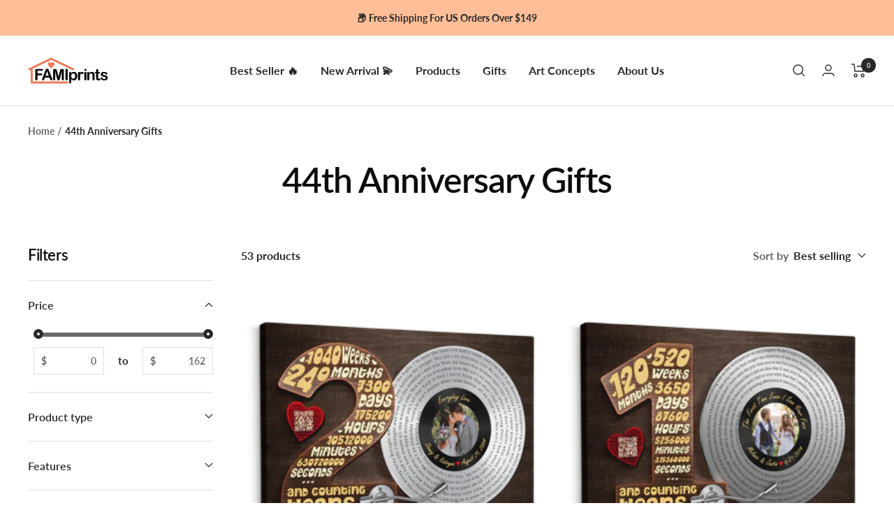

--- FILE ---
content_type: text/html; charset=utf-8
request_url: https://famiprints.com/collections/44th-anniversary-gifts
body_size: 56563
content:
<!doctype html><html class="no-js" lang="en" dir="ltr">
  <head>
    











    <meta charset="utf-8">
    <meta name="viewport" content="width=device-width, initial-scale=1.0, height=device-height, minimum-scale=1.0, maximum-scale=1.0">
    <meta name="theme-color" content="#ffffff">

    <title>44th Anniversary Gifts</title>
      <link rel="canonical" href="https://famiprints.com/collections/44th-anniversary-gifts">
    
<link rel="shortcut icon" href="//famiprints.com/cdn/shop/files/E9987A_96x96.png?v=1657161402" type="image/png"><link rel="preconnect" href="https://cdn.shopify.com">
    <link rel="dns-prefetch" href="https://productreviews.shopifycdn.com">
    <link rel="dns-prefetch" href="https://www.google-analytics.com"><link rel="preconnect" href="https://fonts.shopifycdn.com" crossorigin><link rel="preload" as="style" href="//famiprints.com/cdn/shop/t/43/assets/theme.css?v=154638988709435575511747725519">
    <link rel="preload" as="style" href="//famiprints.com/cdn/shop/t/43/assets/theme.custom.css?v=87129714853349744271747725519">
    <link rel="preload" as="script" href="//famiprints.com/cdn/shop/t/43/assets/vendor.js?v=32643890569905814191747725519">
    <link rel="preload" as="script" href="//famiprints.com/cdn/shop/t/43/assets/theme.js?v=127415019590243437871747725519"><meta property="og:type" content="website">
  <meta property="og:title" content="44th Anniversary Gifts"><meta property="og:image" content="http://famiprints.com/cdn/shop/files/Famiprints_1_-01_3228a665-746f-4c6d-a8cf-84d111a6e407.png?v=1632285822">
  <meta property="og:image:secure_url" content="https://famiprints.com/cdn/shop/files/Famiprints_1_-01_3228a665-746f-4c6d-a8cf-84d111a6e407.png?v=1632285822">
  <meta property="og:image:width" content="4076">
  <meta property="og:image:height" content="1722"><meta property="og:url" content="https://famiprints.com/collections/44th-anniversary-gifts">
<meta property="og:site_name" content="FamiPrints"><meta name="twitter:card" content="summary"><meta name="twitter:title" content="44th Anniversary Gifts">
  <meta name="twitter:description" content=""><meta name="twitter:image" content="https://famiprints.com/cdn/shop/files/Famiprints_1_-01_3228a665-746f-4c6d-a8cf-84d111a6e407_1200x1200_crop_center.png?v=1632285822">
  <meta name="twitter:image:alt" content="">
    


  <script type="application/ld+json">
  {
    "@context": "https://schema.org",
    "@type": "BreadcrumbList",
  "itemListElement": [{
      "@type": "ListItem",
      "position": 1,
      "name": "Home",
      "item": "https://famiprints.com"
    },{
          "@type": "ListItem",
          "position": 2,
          "name": "44th Anniversary Gifts",
          "item": "https://famiprints.com/collections/44th-anniversary-gifts"
        }]
  }
  </script>


    <link rel="preload" href="//famiprints.com/cdn/fonts/lato/lato_n6.38d0e3b23b74a60f769c51d1df73fac96c580d59.woff2" as="font" type="font/woff2" crossorigin><link rel="preload" href="//famiprints.com/cdn/fonts/lato/lato_n7.900f219bc7337bc57a7a2151983f0a4a4d9d5dcf.woff2" as="font" type="font/woff2" crossorigin><style>
  /* Typography (heading) */
  @font-face {
  font-family: Lato;
  font-weight: 600;
  font-style: normal;
  font-display: swap;
  src: url("//famiprints.com/cdn/fonts/lato/lato_n6.38d0e3b23b74a60f769c51d1df73fac96c580d59.woff2") format("woff2"),
       url("//famiprints.com/cdn/fonts/lato/lato_n6.3365366161bdcc36a3f97cfbb23954d8c4bf4079.woff") format("woff");
}

@font-face {
  font-family: Lato;
  font-weight: 600;
  font-style: italic;
  font-display: swap;
  src: url("//famiprints.com/cdn/fonts/lato/lato_i6.ab357ee5069e0603c2899b31e2b8ae84c4a42a48.woff2") format("woff2"),
       url("//famiprints.com/cdn/fonts/lato/lato_i6.3164fed79d7d987c1390528781c7c2f59ac7a746.woff") format("woff");
}

/* Typography (body) */
  @font-face {
  font-family: Lato;
  font-weight: 700;
  font-style: normal;
  font-display: swap;
  src: url("//famiprints.com/cdn/fonts/lato/lato_n7.900f219bc7337bc57a7a2151983f0a4a4d9d5dcf.woff2") format("woff2"),
       url("//famiprints.com/cdn/fonts/lato/lato_n7.a55c60751adcc35be7c4f8a0313f9698598612ee.woff") format("woff");
}

@font-face {
  font-family: Lato;
  font-weight: 700;
  font-style: italic;
  font-display: swap;
  src: url("//famiprints.com/cdn/fonts/lato/lato_i7.16ba75868b37083a879b8dd9f2be44e067dfbf92.woff2") format("woff2"),
       url("//famiprints.com/cdn/fonts/lato/lato_i7.4c07c2b3b7e64ab516aa2f2081d2bb0366b9dce8.woff") format("woff");
}

@font-face {
  font-family: Lato;
  font-weight: 600;
  font-style: normal;
  font-display: swap;
  src: url("//famiprints.com/cdn/fonts/lato/lato_n6.38d0e3b23b74a60f769c51d1df73fac96c580d59.woff2") format("woff2"),
       url("//famiprints.com/cdn/fonts/lato/lato_n6.3365366161bdcc36a3f97cfbb23954d8c4bf4079.woff") format("woff");
}

@font-face {
  font-family: Lato;
  font-weight: 600;
  font-style: italic;
  font-display: swap;
  src: url("//famiprints.com/cdn/fonts/lato/lato_i6.ab357ee5069e0603c2899b31e2b8ae84c4a42a48.woff2") format("woff2"),
       url("//famiprints.com/cdn/fonts/lato/lato_i6.3164fed79d7d987c1390528781c7c2f59ac7a746.woff") format("woff");
}

:root {--heading-color: 13, 13, 13;
    --text-color: 40, 40, 40;
    --background: 255, 255, 255;
    --secondary-background: 245, 245, 245;
    --border-color: 223, 223, 223;
    --border-color-darker: 169, 169, 169;
    --success-color: 46, 158, 123;
    --success-background: 213, 236, 229;
    --error-color: 222, 42, 42;
    --error-background: 253, 240, 240;
    --primary-button-background: 235, 122, 92;
    --primary-button-text-color: 255, 255, 255;
    --secondary-button-background: 235, 122, 92;
    --secondary-button-text-color: 255, 255, 255;
    --product-star-rating: 255, 164, 28;
    --product-on-sale-accent: 235, 122, 92;
    --product-sold-out-accent: 91, 91, 91;
    --product-custom-label-background: 5, 30, 56;
    --product-custom-label-text-color: 255, 255, 255;
    --product-custom-label-2-background: 46, 158, 123;
    --product-custom-label-2-text-color: 255, 255, 255;
    --product-low-stock-text-color: 222, 43, 43;
    --product-in-stock-text-color: 46, 158, 123;
    --loading-bar-background: 40, 40, 40;

    /* We duplicate some "base" colors as root colors, which is useful to use on drawer elements or popover without. Those should not be overridden to avoid issues */
    --root-heading-color: 13, 13, 13;
    --root-text-color: 40, 40, 40;
    --root-background: 255, 255, 255;
    --root-border-color: 223, 223, 223;
    --root-primary-button-background: 235, 122, 92;
    --root-primary-button-text-color: 255, 255, 255;

    --base-font-size: 16px;
    --heading-font-family: Lato, sans-serif;
    --heading-font-weight: 600;
    --heading-font-style: normal;
    --heading-text-transform: normal;
    --text-font-family: Lato, sans-serif;
    --text-font-weight: 700;
    --text-font-style: normal;
    --text-font-bold-weight: 600;

    /* Typography (font size) */
    --heading-xxsmall-font-size: 10px;
    --heading-xsmall-font-size: 10px;
    --heading-small-font-size: 11px;
    --heading-large-font-size: 32px;
    --heading-h1-font-size: 32px;
    --heading-h2-font-size: 28px;
    --heading-h3-font-size: 26px;
    --heading-h4-font-size: 22px;
    --heading-h5-font-size: 18px;
    --heading-h6-font-size: 16px;

    /* Control the look and feel of the theme by changing radius of various elements */
    --button-border-radius: 10px;
    --block-border-radius: 0px;
    --block-border-radius-reduced: 0px;
    --color-swatch-border-radius: 100%;

    /* Button size */
    --button-height: 48px;
    --button-small-height: 40px;

    /* Form related */
    --form-input-field-height: 48px;
    --form-input-gap: 16px;
    --form-submit-margin: 24px;

    /* Product listing related variables */
    --product-list-block-spacing: 32px;

    /* Video related */
    --play-button-background: 255, 255, 255;
    --play-button-arrow: 40, 40, 40;

    /* RTL support */
    --transform-logical-flip: 1;
    --transform-origin-start: left;
    --transform-origin-end: right;

    /* Other */
    --zoom-cursor-svg-url: url(//famiprints.com/cdn/shop/t/43/assets/zoom-cursor.svg?v=8928010219387933061747725519);
    --arrow-right-svg-url: url(//famiprints.com/cdn/shop/t/43/assets/arrow-right.svg?v=38457186625962660971747725519);
    --arrow-left-svg-url: url(//famiprints.com/cdn/shop/t/43/assets/arrow-left.svg?v=59442085428258996901747725519);

    /* Some useful variables that we can reuse in our CSS. Some explanation are needed for some of them:
       - container-max-width-minus-gutters: represents the container max width without the edge gutters
       - container-outer-width: considering the screen width, represent all the space outside the container
       - container-outer-margin: same as container-outer-width but get set to 0 inside a container
       - container-inner-width: the effective space inside the container (minus gutters)
       - grid-column-width: represents the width of a single column of the grid
       - vertical-breather: this is a variable that defines the global "spacing" between sections, and inside the section
                            to create some "breath" and minimum spacing
     */
    --container-max-width: 1600px;
    --container-gutter: 24px;
    --container-max-width-minus-gutters: calc(var(--container-max-width) - (var(--container-gutter)) * 2);
    --container-outer-width: max(calc((100vw - var(--container-max-width-minus-gutters)) / 2), var(--container-gutter));
    --container-outer-margin: var(--container-outer-width);
    --container-inner-width: calc(100vw - var(--container-outer-width) * 2);

    --grid-column-count: 10;
    --grid-gap: 24px;
    --grid-column-width: calc((100vw - var(--container-outer-width) * 2 - var(--grid-gap) * (var(--grid-column-count) - 1)) / var(--grid-column-count));

    --vertical-breather: 28px;
    --vertical-breather-tight: 28px;

    /* Shopify related variables */
    --payment-terms-background-color: #ffffff;
  }

  @media screen and (min-width: 741px) {
    :root {
      --container-gutter: 40px;
      --grid-column-count: 20;
      --vertical-breather: 40px;
      --vertical-breather-tight: 40px;

      /* Typography (font size) */
      --heading-xsmall-font-size: 11px;
      --heading-small-font-size: 12px;
      --heading-large-font-size: 48px;
      --heading-h1-font-size: 48px;
      --heading-h2-font-size: 36px;
      --heading-h3-font-size: 30px;
      --heading-h4-font-size: 22px;
      --heading-h5-font-size: 18px;
      --heading-h6-font-size: 16px;

      /* Form related */
      --form-input-field-height: 52px;
      --form-submit-margin: 32px;

      /* Button size */
      --button-height: 52px;
      --button-small-height: 44px;
    }
  }

  @media screen and (min-width: 1200px) {
    :root {
      --vertical-breather: 48px;
      --vertical-breather-tight: 48px;
      --product-list-block-spacing: 48px;

      /* Typography */
      --heading-large-font-size: 58px;
      --heading-h1-font-size: 50px;
      --heading-h2-font-size: 44px;
      --heading-h3-font-size: 32px;
      --heading-h4-font-size: 26px;
      --heading-h5-font-size: 22px;
      --heading-h6-font-size: 16px;
    }
  }

  @media screen and (min-width: 1600px) {
    :root {
      --vertical-breather: 48px;
      --vertical-breather-tight: 48px;
    }
  }
</style>
    <script>
  // This allows to expose several variables to the global scope, to be used in scripts
  window.themeVariables = {
    settings: {
      direction: "ltr",
      pageType: "collection",
      cartCount: 0,
      moneyFormat: "${{amount}}",
      moneyWithCurrencyFormat: "${{amount}} USD",
      showVendor: false,
      discountMode: "percentage",
      currencyCodeEnabled: false,
      cartType: "page",
      cartCurrency: "USD",
      mobileZoomFactor: 2.5,
      searchMode: "product,collection",
      searchUnavailableProducts: "hide",
    },

    routes: {
      host: "famiprints.com",
      rootUrl: "\/",
      rootUrlWithoutSlash: '',
      cartUrl: "\/cart",
      cartAddUrl: "\/cart\/add",
      cartChangeUrl: "\/cart\/change",
      searchUrl: "\/search",
      predictiveSearchUrl: "\/search\/suggest",
      productRecommendationsUrl: "\/recommendations\/products"
    },

    strings: {
      accessibilityDelete: "Delete",
      accessibilityClose: "Close",
      collectionSoldOut: "Sold out",
      collectionDiscount: "Save @savings@",
      productSalePrice: "Sale price",
      productRegularPrice: "Regular price",
      productFormUnavailable: "Unavailable",
      productFormSoldOut: "Sold out",
      productFormPreOrder: "Pre-order",
      productFormAddToCart: "Add to cart",
      searchNoResults: "No results could be found.",
      searchNewSearch: "New search",
      searchProducts: "Products",
      searchArticles: "Journal",
      searchPages: "Pages",
      searchCollections: "Collections",
      cartViewCart: "View cart",
      cartItemAdded: "Item added to your cart!",
      cartItemAddedShort: "Added to your cart!",
      cartAddOrderNote: "Add order note",
      cartEditOrderNote: "Edit order note",
      shippingEstimatorNoResults: "Sorry, we do not ship to your address.",
      shippingEstimatorOneResult: "There is one shipping rate for your address:",
      shippingEstimatorMultipleResults: "There are several shipping rates for your address:",
      shippingEstimatorError: "One or more error occurred while retrieving shipping rates:",

      // FamiPrints custom
      discountItemAdded: "Coupon activated",
      discountItemAddedShort: "Coupon activated",
    },

    libs: {
      flickity: "\/\/famiprints.com\/cdn\/shop\/t\/43\/assets\/flickity.js?v=176646718982628074891747725519",
      photoswipe: "\/\/famiprints.com\/cdn\/shop\/t\/43\/assets\/photoswipe.js?v=132268647426145925301747725519",
      qrCode: "\/\/famiprints.com\/cdn\/shopifycloud\/storefront\/assets\/themes_support\/vendor\/qrcode-3f2b403b.js",
      pplrPlugins: "\/\/famiprints.com\/cdn\/shop\/t\/43\/assets\/pplr.plugins.min.js?v=144250608695809336151747725519",
      judgemePlugins: "\/\/famiprints.com\/cdn\/shop\/t\/43\/assets\/judgeme.plugins.min.js?v=24061345111107211111747725519",
    },

    breakpoints: {
      phone: 'screen and (max-width: 740px)',
      tablet: 'screen and (min-width: 741px) and (max-width: 999px)',
      tabletAndUp: 'screen and (min-width: 741px)',
      pocket: 'screen and (max-width: 999px)',
      lap: 'screen and (min-width: 1000px) and (max-width: 1199px)',
      lapAndUp: 'screen and (min-width: 1000px)',
      desktop: 'screen and (min-width: 1200px)',
      wide: 'screen and (min-width: 1400px)'
    },

    currentProduct: {
      defaultVariantId: "",
      defaultTemplateId: ""
    }
  };

  window.addEventListener('pageshow', async () => {
    const cartContent = await (await fetch(`${window.themeVariables.routes.cartUrl}.js`, {cache: 'reload'})).json();
    document.documentElement.dispatchEvent(new CustomEvent('cart:refresh', {detail: {cart: cartContent}}));
  });

  if ('noModule' in HTMLScriptElement.prototype) {
    // Old browsers (like IE) that does not support module will be considered as if not executing JS at all
    document.documentElement.className = document.documentElement.className.replace('no-js', 'js');

    requestAnimationFrame(() => {
      const viewportHeight = (window.visualViewport ? window.visualViewport.height : document.documentElement.clientHeight);
      document.documentElement.style.setProperty('--window-height',viewportHeight + 'px');
    });
  }</script>


    <link rel="stylesheet" href="//famiprints.com/cdn/shop/t/43/assets/theme.css?v=154638988709435575511747725519">
    <script src="//famiprints.com/cdn/shop/t/43/assets/vendor.js?v=32643890569905814191747725519" defer></script>
    <script src="//famiprints.com/cdn/shop/t/43/assets/theme.js?v=127415019590243437871747725519" defer></script>
    <script src="//famiprints.com/cdn/shop/t/43/assets/custom.js?v=146337678590254928181747725519" defer></script>

    
    <script>
  var CURRENT_PRODUCT = null
  var CURRENT_VARIANT = null
  var CURRENT_CART = {"note":null,"attributes":{},"original_total_price":0,"total_price":0,"total_discount":0,"total_weight":0.0,"item_count":0,"items":[],"requires_shipping":false,"currency":"USD","items_subtotal_price":0,"cart_level_discount_applications":[],"checkout_charge_amount":0}
  var SIZE_OPTION_KEY = `option`

  function formatMoney(raw) {
    if (parseFloat(raw) === 0) return 0
    return parseFloat(raw / 100)
  }
</script>


    <script src="//famiprints.com/cdn/shop/t/43/assets/fami-tracking.js?v=184316438290660768391747725519" type="text/javascript"></script>
    <link href="//famiprints.com/cdn/shop/t/43/assets/theme.custom.css?v=87129714853349744271747725519" rel="stylesheet" type="text/css" media="all" />
    <script src="//famiprints.com/cdn/shop/t/43/assets/fami-scripts.js?v=81772370289653965411747725519" type="text/javascript"></script>

    
    

    

    <script>window.performance && window.performance.mark && window.performance.mark('shopify.content_for_header.start');</script><meta id="shopify-digital-wallet" name="shopify-digital-wallet" content="/28593586228/digital_wallets/dialog">
<meta name="shopify-checkout-api-token" content="b94a5b96cbf0ae4c5e08e41167d79dec">
<meta id="in-context-paypal-metadata" data-shop-id="28593586228" data-venmo-supported="true" data-environment="production" data-locale="en_US" data-paypal-v4="true" data-currency="USD">
<link rel="alternate" type="application/atom+xml" title="Feed" href="/collections/44th-anniversary-gifts.atom" />
<link rel="next" href="/collections/44th-anniversary-gifts?page=2">
<link rel="alternate" type="application/json+oembed" href="https://famiprints.com/collections/44th-anniversary-gifts.oembed">
<script async="async" src="/checkouts/internal/preloads.js?locale=en-US"></script>
<script id="shopify-features" type="application/json">{"accessToken":"b94a5b96cbf0ae4c5e08e41167d79dec","betas":["rich-media-storefront-analytics"],"domain":"famiprints.com","predictiveSearch":true,"shopId":28593586228,"locale":"en"}</script>
<script>var Shopify = Shopify || {};
Shopify.shop = "famiprint-veterannations.myshopify.com";
Shopify.locale = "en";
Shopify.currency = {"active":"USD","rate":"1.0"};
Shopify.country = "US";
Shopify.theme = {"name":"Anniversary 2025","id":143618637876,"schema_name":"Focal","schema_version":"10.1.3","theme_store_id":714,"role":"main"};
Shopify.theme.handle = "null";
Shopify.theme.style = {"id":null,"handle":null};
Shopify.cdnHost = "famiprints.com/cdn";
Shopify.routes = Shopify.routes || {};
Shopify.routes.root = "/";</script>
<script type="module">!function(o){(o.Shopify=o.Shopify||{}).modules=!0}(window);</script>
<script>!function(o){function n(){var o=[];function n(){o.push(Array.prototype.slice.apply(arguments))}return n.q=o,n}var t=o.Shopify=o.Shopify||{};t.loadFeatures=n(),t.autoloadFeatures=n()}(window);</script>
<script id="shop-js-analytics" type="application/json">{"pageType":"collection"}</script>
<script defer="defer" async type="module" src="//famiprints.com/cdn/shopifycloud/shop-js/modules/v2/client.init-shop-cart-sync_BdyHc3Nr.en.esm.js"></script>
<script defer="defer" async type="module" src="//famiprints.com/cdn/shopifycloud/shop-js/modules/v2/chunk.common_Daul8nwZ.esm.js"></script>
<script type="module">
  await import("//famiprints.com/cdn/shopifycloud/shop-js/modules/v2/client.init-shop-cart-sync_BdyHc3Nr.en.esm.js");
await import("//famiprints.com/cdn/shopifycloud/shop-js/modules/v2/chunk.common_Daul8nwZ.esm.js");

  window.Shopify.SignInWithShop?.initShopCartSync?.({"fedCMEnabled":true,"windoidEnabled":true});

</script>
<script>(function() {
  var isLoaded = false;
  function asyncLoad() {
    if (isLoaded) return;
    isLoaded = true;
    var urls = ["https:\/\/ecommplugins-scripts.trustpilot.com\/v2.1\/js\/header.min.js?settings=eyJrZXkiOiJ1Y2NaYjBVZ3lWVHQ2MzNKIiwicyI6InNrdSJ9\u0026v=2.5\u0026shop=famiprint-veterannations.myshopify.com","https:\/\/ecommplugins-trustboxsettings.trustpilot.com\/famiprint-veterannations.myshopify.com.js?settings=1721099349016\u0026shop=famiprint-veterannations.myshopify.com","https:\/\/static.klaviyo.com\/onsite\/js\/klaviyo.js?company_id=RMDSwL\u0026shop=famiprint-veterannations.myshopify.com","https:\/\/sbzstag.cirkleinc.com\/?shop=famiprint-veterannations.myshopify.com","\/\/cdn.shopify.com\/proxy\/ae46252d2ec9d6037904e6fbb93976eb6d757f103997305bbfd5d7a42109a04f\/static.cdn.printful.com\/static\/js\/external\/shopify-product-customizer.js?v=0.28\u0026shop=famiprint-veterannations.myshopify.com\u0026sp-cache-control=cHVibGljLCBtYXgtYWdlPTkwMA","https:\/\/api.fastbundle.co\/scripts\/src.js?shop=famiprint-veterannations.myshopify.com","https:\/\/api.fastbundle.co\/scripts\/script_tag.js?shop=famiprint-veterannations.myshopify.com"];
    for (var i = 0; i < urls.length; i++) {
      var s = document.createElement('script');
      s.type = 'text/javascript';
      s.async = true;
      s.src = urls[i];
      var x = document.getElementsByTagName('script')[0];
      x.parentNode.insertBefore(s, x);
    }
  };
  if(window.attachEvent) {
    window.attachEvent('onload', asyncLoad);
  } else {
    window.addEventListener('load', asyncLoad, false);
  }
})();</script>
<script id="__st">var __st={"a":28593586228,"offset":-28800,"reqid":"1b24d73e-5055-480e-bd94-ca2c050daced-1769002896","pageurl":"famiprints.com\/collections\/44th-anniversary-gifts","u":"b560253905e9","p":"collection","rtyp":"collection","rid":280598904884};</script>
<script>window.ShopifyPaypalV4VisibilityTracking = true;</script>
<script id="form-persister">!function(){'use strict';const t='contact',e='new_comment',n=[[t,t],['blogs',e],['comments',e],[t,'customer']],o='password',r='form_key',c=['recaptcha-v3-token','g-recaptcha-response','h-captcha-response',o],s=()=>{try{return window.sessionStorage}catch{return}},i='__shopify_v',u=t=>t.elements[r],a=function(){const t=[...n].map((([t,e])=>`form[action*='/${t}']:not([data-nocaptcha='true']) input[name='form_type'][value='${e}']`)).join(',');var e;return e=t,()=>e?[...document.querySelectorAll(e)].map((t=>t.form)):[]}();function m(t){const e=u(t);a().includes(t)&&(!e||!e.value)&&function(t){try{if(!s())return;!function(t){const e=s();if(!e)return;const n=u(t);if(!n)return;const o=n.value;o&&e.removeItem(o)}(t);const e=Array.from(Array(32),(()=>Math.random().toString(36)[2])).join('');!function(t,e){u(t)||t.append(Object.assign(document.createElement('input'),{type:'hidden',name:r})),t.elements[r].value=e}(t,e),function(t,e){const n=s();if(!n)return;const r=[...t.querySelectorAll(`input[type='${o}']`)].map((({name:t})=>t)),u=[...c,...r],a={};for(const[o,c]of new FormData(t).entries())u.includes(o)||(a[o]=c);n.setItem(e,JSON.stringify({[i]:1,action:t.action,data:a}))}(t,e)}catch(e){console.error('failed to persist form',e)}}(t)}const f=t=>{if('true'===t.dataset.persistBound)return;const e=function(t,e){const n=function(t){return'function'==typeof t.submit?t.submit:HTMLFormElement.prototype.submit}(t).bind(t);return function(){let t;return()=>{t||(t=!0,(()=>{try{e(),n()}catch(t){(t=>{console.error('form submit failed',t)})(t)}})(),setTimeout((()=>t=!1),250))}}()}(t,(()=>{m(t)}));!function(t,e){if('function'==typeof t.submit&&'function'==typeof e)try{t.submit=e}catch{}}(t,e),t.addEventListener('submit',(t=>{t.preventDefault(),e()})),t.dataset.persistBound='true'};!function(){function t(t){const e=(t=>{const e=t.target;return e instanceof HTMLFormElement?e:e&&e.form})(t);e&&m(e)}document.addEventListener('submit',t),document.addEventListener('DOMContentLoaded',(()=>{const e=a();for(const t of e)f(t);var n;n=document.body,new window.MutationObserver((t=>{for(const e of t)if('childList'===e.type&&e.addedNodes.length)for(const t of e.addedNodes)1===t.nodeType&&'FORM'===t.tagName&&a().includes(t)&&f(t)})).observe(n,{childList:!0,subtree:!0,attributes:!1}),document.removeEventListener('submit',t)}))}()}();</script>
<script integrity="sha256-4kQ18oKyAcykRKYeNunJcIwy7WH5gtpwJnB7kiuLZ1E=" data-source-attribution="shopify.loadfeatures" defer="defer" src="//famiprints.com/cdn/shopifycloud/storefront/assets/storefront/load_feature-a0a9edcb.js" crossorigin="anonymous"></script>
<script data-source-attribution="shopify.dynamic_checkout.dynamic.init">var Shopify=Shopify||{};Shopify.PaymentButton=Shopify.PaymentButton||{isStorefrontPortableWallets:!0,init:function(){window.Shopify.PaymentButton.init=function(){};var t=document.createElement("script");t.src="https://famiprints.com/cdn/shopifycloud/portable-wallets/latest/portable-wallets.en.js",t.type="module",document.head.appendChild(t)}};
</script>
<script data-source-attribution="shopify.dynamic_checkout.buyer_consent">
  function portableWalletsHideBuyerConsent(e){var t=document.getElementById("shopify-buyer-consent"),n=document.getElementById("shopify-subscription-policy-button");t&&n&&(t.classList.add("hidden"),t.setAttribute("aria-hidden","true"),n.removeEventListener("click",e))}function portableWalletsShowBuyerConsent(e){var t=document.getElementById("shopify-buyer-consent"),n=document.getElementById("shopify-subscription-policy-button");t&&n&&(t.classList.remove("hidden"),t.removeAttribute("aria-hidden"),n.addEventListener("click",e))}window.Shopify?.PaymentButton&&(window.Shopify.PaymentButton.hideBuyerConsent=portableWalletsHideBuyerConsent,window.Shopify.PaymentButton.showBuyerConsent=portableWalletsShowBuyerConsent);
</script>
<script data-source-attribution="shopify.dynamic_checkout.cart.bootstrap">document.addEventListener("DOMContentLoaded",(function(){function t(){return document.querySelector("shopify-accelerated-checkout-cart, shopify-accelerated-checkout")}if(t())Shopify.PaymentButton.init();else{new MutationObserver((function(e,n){t()&&(Shopify.PaymentButton.init(),n.disconnect())})).observe(document.body,{childList:!0,subtree:!0})}}));
</script>
<link id="shopify-accelerated-checkout-styles" rel="stylesheet" media="screen" href="https://famiprints.com/cdn/shopifycloud/portable-wallets/latest/accelerated-checkout-backwards-compat.css" crossorigin="anonymous">
<style id="shopify-accelerated-checkout-cart">
        #shopify-buyer-consent {
  margin-top: 1em;
  display: inline-block;
  width: 100%;
}

#shopify-buyer-consent.hidden {
  display: none;
}

#shopify-subscription-policy-button {
  background: none;
  border: none;
  padding: 0;
  text-decoration: underline;
  font-size: inherit;
  cursor: pointer;
}

#shopify-subscription-policy-button::before {
  box-shadow: none;
}

      </style>

<script>window.performance && window.performance.mark && window.performance.mark('shopify.content_for_header.end');</script>

    <div class="ot-twitter-multi-pixel"></div>



  <meta property="omega:collections" content="280598904884">



  
  <script>
    var arrayTwitterPixelTrack = [];
    var listTwitterPixelByType = [];
    var listTwitterPixelConversionByType = [];
    // console.log('shop.metafields:', '{"capi_Add to cart"=>"[{\"pixel_id\":\"tw-oek5e-oek5m\"}]", "capi_Checkout Initiated"=>"[{\"pixel_id\":\"tw-oek5e-oekre\"}]", "capi_Content view"=>"[{\"pixel_id\":\"tw-oek5e-oekrw\"}]", "capi_Page view (formerly site visit)"=>"[{\"pixel_id\":\"tw-oek5e-oek5l\"}]", "capi_Purchase"=>"[{\"pixel_id\":\"tw-oek5e-oek5g\"}]", "master_tw-oek5e-oek5g"=>"tw-oek5e-oek5g", "master_tw-oek5e-oek5l"=>"tw-oek5e-oek5l", "master_tw-oek5e-oek5m"=>"tw-oek5e-oek5m", "master_tw-oek5e-oekre"=>"tw-oek5e-oekre", "master_tw-oek5e-oekrw"=>"tw-oek5e-oekrw", "setting"=>"{\"id\":\"1206\",\"shop\":\"famiprint-veterannations.myshopify.com\",\"enable\":\"0\",\"plan\":\"3\",\"active_plan_at\":null,\"timezone\":\"UTC\",\"statusFeedback\":\"1\",\"lastUpdate\":\"2025-04-14 08:20:55\",\"timeOnline\":\"\",\"reasonDisable\":\"1\",\"reasonOtherDisable\":\"\",\"DiscountCode\":\"\",\"usePixelFromShopify\":\"0\",\"PlanShopify\":\"shopify_plus\",\"price\":\"25.08\",\"list_delete_pixel_downgrade\":null,\"enable_web_pixel\":null,\"max_capi\":\"0\",\"additional_capi_purchased\":\"0\",\"is_use_pricing\":\"using\",\"plan_id\":\"6\"}"}');
  </script>
    
    

    
      <script>
        var otArrayTwitterPixelWithType = '[{"pixel_id":"tw-oek5e-oek5m"}]'.trim().split(",");
        var otTwitterPixelEventType = 'capi_Add to cart'.trim().split("_")[1];
        listTwitterPixelConversionByType[otTwitterPixelEventType] = [{"pixel_id":"tw-oek5e-oek5m"}];
      </script>
    

    
    

    
      <script>
        var otArrayTwitterPixelWithType = '[{"pixel_id":"tw-oek5e-oekre"}]'.trim().split(",");
        var otTwitterPixelEventType = 'capi_Checkout Initiated'.trim().split("_")[1];
        listTwitterPixelConversionByType[otTwitterPixelEventType] = [{"pixel_id":"tw-oek5e-oekre"}];
      </script>
    

    
    

    
      <script>
        var otArrayTwitterPixelWithType = '[{"pixel_id":"tw-oek5e-oekrw"}]'.trim().split(",");
        var otTwitterPixelEventType = 'capi_Content view'.trim().split("_")[1];
        listTwitterPixelConversionByType[otTwitterPixelEventType] = [{"pixel_id":"tw-oek5e-oekrw"}];
      </script>
    

    
    

    
      <script>
        var otArrayTwitterPixelWithType = '[{"pixel_id":"tw-oek5e-oek5l"}]'.trim().split(",");
        var otTwitterPixelEventType = 'capi_Page view (formerly site visit)'.trim().split("_")[1];
        listTwitterPixelConversionByType[otTwitterPixelEventType] = [{"pixel_id":"tw-oek5e-oek5l"}];
      </script>
    

    
    

    
      <script>
        var otArrayTwitterPixelWithType = '[{"pixel_id":"tw-oek5e-oek5g"}]'.trim().split(",");
        var otTwitterPixelEventType = 'capi_Purchase'.trim().split("_")[1];
        listTwitterPixelConversionByType[otTwitterPixelEventType] = [{"pixel_id":"tw-oek5e-oek5g"}];
      </script>
    

    
    

    

    
    

    

    
    

    

    
    

    

    
    

    

    
    

    

    
    

    
    
    


    
    
    


    
    
    

    
    
    

    
     
    

    
    

    
    
    


    
    
    


    
    
    

    
    
    

    
     
    

    
    

    
    
    


    
    
    


    
    
    

    
    
    

    
     
    

    
    

    
    
    


    
    
    


    
    
    

    
    
    

    
     
    

    
    

    
    
    


    
    
    


    
    
    

    
    
    

    
     
    

    
    

    
    
    


    
    
    


    
    
    

    
    
    
      
      <script>
        if (! arrayTwitterPixelTrack.includes('tw-oek5e-oek5g')) {
          arrayTwitterPixelTrack.push('tw-oek5e-oek5g');
        }
      </script>
    

    
     
    

    
    

    
    
    


    
    
    


    
    
    

    
    
    
      
      <script>
        if (! arrayTwitterPixelTrack.includes('tw-oek5e-oek5l')) {
          arrayTwitterPixelTrack.push('tw-oek5e-oek5l');
        }
      </script>
    

    
     
    

    
    

    
    
    


    
    
    


    
    
    

    
    
    
      
      <script>
        if (! arrayTwitterPixelTrack.includes('tw-oek5e-oek5m')) {
          arrayTwitterPixelTrack.push('tw-oek5e-oek5m');
        }
      </script>
    

    
     
    

    
    

    
    
    


    
    
    


    
    
    

    
    
    
      
      <script>
        if (! arrayTwitterPixelTrack.includes('tw-oek5e-oekre')) {
          arrayTwitterPixelTrack.push('tw-oek5e-oekre');
        }
      </script>
    

    
     
    

    
    

    
    
    


    
    
    


    
    
    

    
    
    
      
      <script>
        if (! arrayTwitterPixelTrack.includes('tw-oek5e-oekrw')) {
          arrayTwitterPixelTrack.push('tw-oek5e-oekrw');
        }
      </script>
    

    
     
    

    
    

    
    
    


    
    
    


    
    
    

    
    
    

    
     
    
          <script>
              const OmegaTwitterPixelSettings = JSON.parse(JSON.stringify({"id":"1206","shop":"famiprint-veterannations.myshopify.com","enable":"0","plan":"3","active_plan_at":null,"timezone":"UTC","statusFeedback":"1","lastUpdate":"2025-04-14 08:20:55","timeOnline":"","reasonDisable":"1","reasonOtherDisable":"","DiscountCode":"","usePixelFromShopify":"0","PlanShopify":"shopify_plus","price":"25.08","list_delete_pixel_downgrade":null,"enable_web_pixel":null,"max_capi":"0","additional_capi_purchased":"0","is_use_pricing":"using","plan_id":"6"}));
              localStorage.setItem('ot_omega_twitter_pixel_setting', JSON.stringify(OmegaTwitterPixelSettings) );
          </script>
    




    <script>window.is_hulkpo_installed=false</script>
  
  <!-- RedRetarget App Hook start -->
<link rel="dns-prefetch" href="https://trackifyx.redretarget.com">


<!-- HOOK JS-->





<meta name="tfx:collections" content="44th Anniversary Gifts">



<script id="tfx-cart">
    
    window.tfxCart = {"note":null,"attributes":{},"original_total_price":0,"total_price":0,"total_discount":0,"total_weight":0.0,"item_count":0,"items":[],"requires_shipping":false,"currency":"USD","items_subtotal_price":0,"cart_level_discount_applications":[],"checkout_charge_amount":0}
</script>




<script type="text/javascript">
    /* ----- TFX Theme hook start ----- */
    (function (t, r, k, f, y, x) {
        if (t.tkfy != undefined) return true;
        t.tkfy = true;
        y = r.createElement(k); y.src = f; y.async = true;
        x = r.getElementsByTagName(k)[0]; x.parentNode.insertBefore(y, x);
    })(window, document, 'script', 'https://trackifyx.redretarget.com/pull/famiprint-veterannations.myshopify.com/hook.js');
    /* ----- TFX theme hook end ----- */
</script>
<!-- RedRetarget App Hook end --><script type="text/javascript">
        /* ----- TFX Theme snapchat hook start ----- */
        (function (t, r, k, f, y, x) {
            if (t.snaptkfy != undefined) return true;
            t.snaptkfy = true;
            y = r.createElement(k); y.src = f; y.async = true;
            x = r.getElementsByTagName(k)[0]; x.parentNode.insertBefore(y, x);
        })(window, document, "script", "https://trackifyx.redretarget.com/pull/famiprint-veterannations.myshopify.com/snapchathook.js");
        /* ----- TFX theme snapchat hook end ----- */
        </script><script type="text/javascript">
            /* ----- TFX Theme tiktok hook start ----- */
            (function (t, r, k, f, y, x) {
                if (t.tkfy_tt != undefined) return true;
                t.tkfy_tt = true;
                y = r.createElement(k); y.src = f; y.async = true;
                x = r.getElementsByTagName(k)[0]; x.parentNode.insertBefore(y, x);
            })(window, document, "script", "https://trackifyx.redretarget.com/pull/famiprint-veterannations.myshopify.com/tiktokhook.js");
            /* ----- TFX theme tiktok hook end ----- */
            </script>
<div class="ot-twitter-multi-pixel"></div>



  <meta property="omega:collections" content="280598904884">



  
  <script>
    var arrayTwitterPixelTrack = [];
    var listTwitterPixelByType = [];
    var listTwitterPixelConversionByType = [];
    // console.log('shop.metafields:', '{"capi_Add to cart"=>"[{\"pixel_id\":\"tw-oek5e-oek5m\"}]", "capi_Checkout Initiated"=>"[{\"pixel_id\":\"tw-oek5e-oekre\"}]", "capi_Content view"=>"[{\"pixel_id\":\"tw-oek5e-oekrw\"}]", "capi_Page view (formerly site visit)"=>"[{\"pixel_id\":\"tw-oek5e-oek5l\"}]", "capi_Purchase"=>"[{\"pixel_id\":\"tw-oek5e-oek5g\"}]", "master_tw-oek5e-oek5g"=>"tw-oek5e-oek5g", "master_tw-oek5e-oek5l"=>"tw-oek5e-oek5l", "master_tw-oek5e-oek5m"=>"tw-oek5e-oek5m", "master_tw-oek5e-oekre"=>"tw-oek5e-oekre", "master_tw-oek5e-oekrw"=>"tw-oek5e-oekrw", "setting"=>"{\"id\":\"1206\",\"shop\":\"famiprint-veterannations.myshopify.com\",\"enable\":\"0\",\"plan\":\"3\",\"active_plan_at\":null,\"timezone\":\"UTC\",\"statusFeedback\":\"1\",\"lastUpdate\":\"2025-04-14 08:20:55\",\"timeOnline\":\"\",\"reasonDisable\":\"1\",\"reasonOtherDisable\":\"\",\"DiscountCode\":\"\",\"usePixelFromShopify\":\"0\",\"PlanShopify\":\"shopify_plus\",\"price\":\"25.08\",\"list_delete_pixel_downgrade\":null,\"enable_web_pixel\":null,\"max_capi\":\"0\",\"additional_capi_purchased\":\"0\",\"is_use_pricing\":\"using\",\"plan_id\":\"6\"}"}');
  </script>
    
    

    
      <script>
        var otArrayTwitterPixelWithType = '[{"pixel_id":"tw-oek5e-oek5m"}]'.trim().split(",");
        var otTwitterPixelEventType = 'capi_Add to cart'.trim().split("_")[1];
        listTwitterPixelConversionByType[otTwitterPixelEventType] = [{"pixel_id":"tw-oek5e-oek5m"}];
      </script>
    

    
    

    
      <script>
        var otArrayTwitterPixelWithType = '[{"pixel_id":"tw-oek5e-oekre"}]'.trim().split(",");
        var otTwitterPixelEventType = 'capi_Checkout Initiated'.trim().split("_")[1];
        listTwitterPixelConversionByType[otTwitterPixelEventType] = [{"pixel_id":"tw-oek5e-oekre"}];
      </script>
    

    
    

    
      <script>
        var otArrayTwitterPixelWithType = '[{"pixel_id":"tw-oek5e-oekrw"}]'.trim().split(",");
        var otTwitterPixelEventType = 'capi_Content view'.trim().split("_")[1];
        listTwitterPixelConversionByType[otTwitterPixelEventType] = [{"pixel_id":"tw-oek5e-oekrw"}];
      </script>
    

    
    

    
      <script>
        var otArrayTwitterPixelWithType = '[{"pixel_id":"tw-oek5e-oek5l"}]'.trim().split(",");
        var otTwitterPixelEventType = 'capi_Page view (formerly site visit)'.trim().split("_")[1];
        listTwitterPixelConversionByType[otTwitterPixelEventType] = [{"pixel_id":"tw-oek5e-oek5l"}];
      </script>
    

    
    

    
      <script>
        var otArrayTwitterPixelWithType = '[{"pixel_id":"tw-oek5e-oek5g"}]'.trim().split(",");
        var otTwitterPixelEventType = 'capi_Purchase'.trim().split("_")[1];
        listTwitterPixelConversionByType[otTwitterPixelEventType] = [{"pixel_id":"tw-oek5e-oek5g"}];
      </script>
    

    
    

    

    
    

    

    
    

    

    
    

    

    
    

    

    
    

    

    
    

    
    
    


    
    
    


    
    
    

    
    
    

    
     
    

    
    

    
    
    


    
    
    


    
    
    

    
    
    

    
     
    

    
    

    
    
    


    
    
    


    
    
    

    
    
    

    
     
    

    
    

    
    
    


    
    
    


    
    
    

    
    
    

    
     
    

    
    

    
    
    


    
    
    


    
    
    

    
    
    

    
     
    

    
    

    
    
    


    
    
    


    
    
    

    
    
    
      
      <script>
        if (! arrayTwitterPixelTrack.includes('tw-oek5e-oek5g')) {
          arrayTwitterPixelTrack.push('tw-oek5e-oek5g');
        }
      </script>
    

    
     
    

    
    

    
    
    


    
    
    


    
    
    

    
    
    
      
      <script>
        if (! arrayTwitterPixelTrack.includes('tw-oek5e-oek5l')) {
          arrayTwitterPixelTrack.push('tw-oek5e-oek5l');
        }
      </script>
    

    
     
    

    
    

    
    
    


    
    
    


    
    
    

    
    
    
      
      <script>
        if (! arrayTwitterPixelTrack.includes('tw-oek5e-oek5m')) {
          arrayTwitterPixelTrack.push('tw-oek5e-oek5m');
        }
      </script>
    

    
     
    

    
    

    
    
    


    
    
    


    
    
    

    
    
    
      
      <script>
        if (! arrayTwitterPixelTrack.includes('tw-oek5e-oekre')) {
          arrayTwitterPixelTrack.push('tw-oek5e-oekre');
        }
      </script>
    

    
     
    

    
    

    
    
    


    
    
    


    
    
    

    
    
    
      
      <script>
        if (! arrayTwitterPixelTrack.includes('tw-oek5e-oekrw')) {
          arrayTwitterPixelTrack.push('tw-oek5e-oekrw');
        }
      </script>
    

    
     
    

    
    

    
    
    


    
    
    


    
    
    

    
    
    

    
     
    
          <script>
              const OmegaTwitterPixelSettings = JSON.parse(JSON.stringify({"id":"1206","shop":"famiprint-veterannations.myshopify.com","enable":"0","plan":"3","active_plan_at":null,"timezone":"UTC","statusFeedback":"1","lastUpdate":"2025-04-14 08:20:55","timeOnline":"","reasonDisable":"1","reasonOtherDisable":"","DiscountCode":"","usePixelFromShopify":"0","PlanShopify":"shopify_plus","price":"25.08","list_delete_pixel_downgrade":null,"enable_web_pixel":null,"max_capi":"0","additional_capi_purchased":"0","is_use_pricing":"using","plan_id":"6"}));
              localStorage.setItem('ot_omega_twitter_pixel_setting', JSON.stringify(OmegaTwitterPixelSettings) );
          </script>
    



<!-- BEGIN app block: shopify://apps/judge-me-reviews/blocks/judgeme_core/61ccd3b1-a9f2-4160-9fe9-4fec8413e5d8 --><!-- Start of Judge.me Core -->






<link rel="dns-prefetch" href="https://cdnwidget.judge.me">
<link rel="dns-prefetch" href="https://cdn.judge.me">
<link rel="dns-prefetch" href="https://cdn1.judge.me">
<link rel="dns-prefetch" href="https://api.judge.me">

<script data-cfasync='false' class='jdgm-settings-script'>window.jdgmSettings={"pagination":5,"disable_web_reviews":false,"badge_no_review_text":"No reviews","badge_n_reviews_text":"{{ n }}","badge_star_color":"#ffa41c","hide_badge_preview_if_no_reviews":true,"badge_hide_text":false,"enforce_center_preview_badge":false,"widget_title":"Love From The Community","widget_open_form_text":"Write a review","widget_close_form_text":"Cancel review","widget_refresh_page_text":"Refresh page","widget_summary_text":"from {{ number_of_reviews }} reviews","widget_no_review_text":"Be the first to write a review","widget_name_field_text":"Your name","widget_verified_name_field_text":"Your name","widget_name_placeholder_text":"Display name","widget_required_field_error_text":"This field is required.","widget_email_field_text":"Your email","widget_verified_email_field_text":"Verified Email (private, can not be edited)","widget_email_placeholder_text":"Your email address","widget_email_field_error_text":"Please enter a valid email address.","widget_rating_field_text":"Overall rating","widget_review_title_field_text":"How about the product(s)? Do you love it?","widget_review_title_placeholder_text":"Give your review a title","widget_review_body_field_text":"Share your thoughts with other customers","widget_review_body_placeholder_text":"Start writing here...","widget_pictures_field_text":"Add photos/videos","widget_submit_review_text":"Submit Review","widget_submit_verified_review_text":"Submit Review","widget_submit_success_msg_with_auto_publish":"Thank you, as we truly appreciate it! Please refresh the page in a few moments to see your review.","widget_submit_success_msg_no_auto_publish":"Thank you, as we truly appreciate it! Your review will be published as soon as it is approved by our moderators.","widget_show_default_reviews_out_of_total_text":"Showing {{ n_reviews_shown }} out of {{ n_reviews }} reviews.","widget_show_all_link_text":"Show all","widget_show_less_link_text":"Show less","widget_author_said_text":"{{ reviewer_name }} said:","widget_days_text":"{{ n }} days ago","widget_weeks_text":"{{ n }} week/weeks ago","widget_months_text":"{{ n }} month/months ago","widget_years_text":"{{ n }} year/years ago","widget_yesterday_text":"Yesterday","widget_today_text":"Today","widget_replied_text":"\u003e\u003e {{ shop_name }} replied:","widget_read_more_text":"Read more","widget_reviewer_name_as_initial":"last_initial","widget_rating_filter_color":"#f6a429","widget_rating_filter_see_all_text":"See all reviews","widget_sorting_most_recent_text":"Most Recent","widget_sorting_highest_rating_text":"Highest Rating","widget_sorting_lowest_rating_text":"Lowest Rating","widget_sorting_with_pictures_text":"Only Pictures","widget_sorting_most_helpful_text":"Most Helpful","widget_open_question_form_text":"Ask a question","widget_reviews_subtab_text":"Reviews","widget_questions_subtab_text":"Questions","widget_question_label_text":"Question","widget_answer_label_text":"Answer","widget_question_placeholder_text":"Write your question here","widget_submit_question_text":"Submit Question","widget_question_submit_success_text":"Thank you for your question! We will notify you once it gets answered.","widget_star_color":"#f6a429","verified_badge_text":"Purchased","verified_badge_bg_color":"","verified_badge_text_color":"#000000","verified_badge_placement":"left-of-reviewer-name","widget_review_max_height":"","widget_hide_border":false,"widget_social_share":false,"widget_thumb":false,"widget_review_location_show":false,"widget_location_format":"country_only","all_reviews_include_out_of_store_products":true,"all_reviews_out_of_store_text":"(out of store)","all_reviews_pagination":100,"all_reviews_product_name_prefix_text":"About","enable_review_pictures":true,"enable_question_anwser":true,"widget_theme":"","review_date_format":"timestamp","default_sort_method":"most-recent","widget_product_reviews_subtab_text":"Product Reviews","widget_shop_reviews_subtab_text":"Shop Reviews","widget_other_products_reviews_text":"Reviews for other products","widget_store_reviews_subtab_text":"Store reviews","widget_no_store_reviews_text":"This store hasn't received any reviews yet","widget_web_restriction_product_reviews_text":"This product hasn't received any reviews yet","widget_no_items_text":"No items found","widget_show_more_text":"Show more","widget_write_a_store_review_text":"Write a Store Review","widget_other_languages_heading":"Reviews in Other Languages","widget_translate_review_text":"Translate review to {{ language }}","widget_translating_review_text":"Translating...","widget_show_original_translation_text":"Show original ({{ language }})","widget_translate_review_failed_text":"Review couldn't be translated.","widget_translate_review_retry_text":"Retry","widget_translate_review_try_again_later_text":"Try again later","show_product_url_for_grouped_product":true,"widget_sorting_pictures_first_text":"Pictures First","show_pictures_on_all_rev_page_mobile":false,"show_pictures_on_all_rev_page_desktop":false,"floating_tab_hide_mobile_install_preference":true,"floating_tab_button_name":"Happy Customers","floating_tab_title":"Let customers speak for us","floating_tab_button_color":"","floating_tab_button_background_color":"","floating_tab_url":"","floating_tab_url_enabled":true,"floating_tab_tab_style":"text","all_reviews_text_badge_text":"Customers rate us 5/5 based on 5273 reviews.","all_reviews_text_badge_text_branded_style":"Customers rate us 5/5 based on 5273 reviews.","is_all_reviews_text_badge_a_link":false,"show_stars_for_all_reviews_text_badge":false,"all_reviews_text_badge_url":"","all_reviews_text_style":"text","all_reviews_text_color_style":"judgeme_brand_color","all_reviews_text_color":"#108474","all_reviews_text_show_jm_brand":true,"featured_carousel_show_header":true,"featured_carousel_title":"Our Customers' Favorite Products And Reviews ","testimonials_carousel_title":"Customers are saying","videos_carousel_title":"Real customer stories","cards_carousel_title":"Customers are saying","featured_carousel_count_text":"from {{ n }} reviews","featured_carousel_add_link_to_all_reviews_page":false,"featured_carousel_url":"","featured_carousel_show_images":true,"featured_carousel_autoslide_interval":5,"featured_carousel_arrows_on_the_sides":true,"featured_carousel_height":250,"featured_carousel_width":100,"featured_carousel_image_size":0,"featured_carousel_image_height":250,"featured_carousel_arrow_color":"#ffd3b6","verified_count_badge_style":"vintage","verified_count_badge_orientation":"horizontal","verified_count_badge_color_style":"judgeme_brand_color","verified_count_badge_color":"#108474","is_verified_count_badge_a_link":false,"verified_count_badge_url":"","verified_count_badge_show_jm_brand":true,"widget_rating_preset_default":5,"widget_first_sub_tab":"product-reviews","widget_show_histogram":false,"widget_histogram_use_custom_color":true,"widget_pagination_use_custom_color":true,"widget_star_use_custom_color":true,"widget_verified_badge_use_custom_color":true,"widget_write_review_use_custom_color":false,"picture_reminder_submit_button":"Upload Pictures","enable_review_videos":true,"mute_video_by_default":true,"widget_sorting_videos_first_text":"Videos First","widget_review_pending_text":"Pending","featured_carousel_items_for_large_screen":3,"social_share_options_order":"Facebook,Twitter","remove_microdata_snippet":true,"disable_json_ld":false,"enable_json_ld_products":false,"preview_badge_show_question_text":true,"preview_badge_no_question_text":"No questions","preview_badge_n_question_text":"{{ number_of_questions }} answered questions","qa_badge_show_icon":false,"qa_badge_icon_color":"#282828","qa_badge_position":"same-row","remove_judgeme_branding":true,"widget_add_search_bar":false,"widget_search_bar_placeholder":"Search","widget_sorting_verified_only_text":"Verified only","featured_carousel_theme":"focused","featured_carousel_show_rating":true,"featured_carousel_show_title":true,"featured_carousel_show_body":true,"featured_carousel_show_date":false,"featured_carousel_show_reviewer":true,"featured_carousel_show_product":false,"featured_carousel_header_background_color":"#f4f6f8","featured_carousel_header_text_color":"#282828","featured_carousel_name_product_separator":"reviewed","featured_carousel_full_star_background":"#108474","featured_carousel_empty_star_background":"#dadada","featured_carousel_vertical_theme_background":"#f4f6f8","featured_carousel_verified_badge_enable":false,"featured_carousel_verified_badge_color":"#108474","featured_carousel_border_style":"round","featured_carousel_review_line_length_limit":3,"featured_carousel_more_reviews_button_text":"Read more reviews","featured_carousel_view_product_button_text":"View product","all_reviews_page_load_reviews_on":"button_click","all_reviews_page_load_more_text":"Load More Reviews","disable_fb_tab_reviews":false,"enable_ajax_cdn_cache":false,"widget_public_name_text":"displayed publicly like","default_reviewer_name":"John Smith","default_reviewer_name_has_non_latin":true,"widget_reviewer_anonymous":"Anonymous","medals_widget_title":"Judge.me Review Medals","medals_widget_background_color":"#f9fafb","medals_widget_position":"footer_all_pages","medals_widget_border_color":"#eb7a5c","medals_widget_verified_text_position":"left","medals_widget_use_monochromatic_version":false,"medals_widget_elements_color":"#f6a429","show_reviewer_avatar":false,"widget_invalid_yt_video_url_error_text":"Not a YouTube video URL","widget_max_length_field_error_text":"Please enter no more than {0} characters.","widget_show_country_flag":true,"widget_show_collected_via_shop_app":true,"widget_verified_by_shop_badge_style":"light","widget_verified_by_shop_text":"Verified by Shop","widget_show_photo_gallery":true,"widget_load_with_code_splitting":true,"widget_ugc_install_preference":false,"widget_ugc_title":"Made by us, Shared by you","widget_ugc_subtitle":"Tag us to see your picture featured in our page","widget_ugc_arrows_color":"#ffffff","widget_ugc_primary_button_text":"Buy Now","widget_ugc_primary_button_background_color":"#108474","widget_ugc_primary_button_text_color":"#ffffff","widget_ugc_primary_button_border_width":"0","widget_ugc_primary_button_border_style":"none","widget_ugc_primary_button_border_color":"#108474","widget_ugc_primary_button_border_radius":"25","widget_ugc_secondary_button_text":"Load More","widget_ugc_secondary_button_background_color":"#ffffff","widget_ugc_secondary_button_text_color":"#108474","widget_ugc_secondary_button_border_width":"2","widget_ugc_secondary_button_border_style":"solid","widget_ugc_secondary_button_border_color":"#108474","widget_ugc_secondary_button_border_radius":"25","widget_ugc_reviews_button_text":"View Reviews","widget_ugc_reviews_button_background_color":"#ffffff","widget_ugc_reviews_button_text_color":"#108474","widget_ugc_reviews_button_border_width":"2","widget_ugc_reviews_button_border_style":"solid","widget_ugc_reviews_button_border_color":"#108474","widget_ugc_reviews_button_border_radius":"25","widget_ugc_reviews_button_link_to":"judgeme-reviews-page","widget_ugc_show_post_date":true,"widget_ugc_max_width":"800","widget_rating_metafield_value_type":true,"widget_primary_color":"#ee7a5c","widget_enable_secondary_color":false,"widget_secondary_color":"#eb7a5c","widget_summary_average_rating_text":"{{ average_rating }} / 5","widget_media_grid_title":"Customer photos \u0026 videos","widget_media_grid_see_more_text":"See more","widget_round_style":true,"widget_show_product_medals":false,"widget_verified_by_judgeme_text":"from 755,357 verified buyers","widget_show_store_medals":true,"widget_verified_by_judgeme_text_in_store_medals":"Verified by Judge.me","widget_media_field_exceed_quantity_message":"Sorry, we can only accept {{ max_media }} for one review.","widget_media_field_exceed_limit_message":"{{ file_name }} is too large, please select a {{ media_type }} less than {{ size_limit }}MB.","widget_review_submitted_text":"Review Submitted","widget_question_submitted_text":"Question Submitted","widget_close_form_text_question":"Cancel","widget_write_your_answer_here_text":"Write your answer here","widget_enabled_branded_link":true,"widget_show_collected_by_judgeme":false,"widget_reviewer_name_color":"","widget_write_review_text_color":"","widget_write_review_bg_color":"","widget_collected_by_judgeme_text":"collected by Judge.me","widget_pagination_type":"load_more","widget_load_more_text":"Load More","widget_load_more_color":"#382f2b","widget_full_review_text":"Full Review","widget_read_more_reviews_text":"Read More Reviews","widget_read_questions_text":"Read Questions","widget_questions_and_answers_text":"Questions \u0026 Answers","widget_verified_by_text":"Verified by","widget_verified_text":"Verified","widget_number_of_reviews_text":"{{ number_of_reviews }} reviews","widget_back_button_text":"Back","widget_next_button_text":"Next","widget_custom_forms_filter_button":"Filters","custom_forms_style":"vertical","widget_show_review_information":false,"how_reviews_are_collected":"How reviews are collected?","widget_show_review_keywords":false,"widget_gdpr_statement":"How we use your data: We'll only contact you about the review you left, and only if necessary. By submitting your review, you agree to Judge.me's \u003ca href='https://judge.me/terms' target='_blank' rel='nofollow noopener'\u003eterms\u003c/a\u003e, \u003ca href='https://judge.me/privacy' target='_blank' rel='nofollow noopener'\u003eprivacy\u003c/a\u003e and \u003ca href='https://judge.me/content-policy' target='_blank' rel='nofollow noopener'\u003econtent\u003c/a\u003e policies.","widget_multilingual_sorting_enabled":false,"widget_translate_review_content_enabled":false,"widget_translate_review_content_method":"manual","popup_widget_review_selection":"automatically_with_pictures","popup_widget_round_border_style":true,"popup_widget_show_title":true,"popup_widget_show_body":true,"popup_widget_show_reviewer":false,"popup_widget_show_product":true,"popup_widget_show_pictures":true,"popup_widget_use_review_picture":true,"popup_widget_show_on_home_page":true,"popup_widget_show_on_product_page":true,"popup_widget_show_on_collection_page":true,"popup_widget_show_on_cart_page":true,"popup_widget_position":"bottom_left","popup_widget_first_review_delay":5,"popup_widget_duration":5,"popup_widget_interval":5,"popup_widget_review_count":5,"popup_widget_hide_on_mobile":true,"review_snippet_widget_round_border_style":true,"review_snippet_widget_card_color":"#FFFFFF","review_snippet_widget_slider_arrows_background_color":"#FFFFFF","review_snippet_widget_slider_arrows_color":"#000000","review_snippet_widget_star_color":"#108474","show_product_variant":false,"all_reviews_product_variant_label_text":"Variant: ","widget_show_verified_branding":false,"widget_ai_summary_title":"Customers say","widget_ai_summary_disclaimer":"AI-powered review summary based on recent customer reviews","widget_show_ai_summary":false,"widget_show_ai_summary_bg":false,"widget_show_review_title_input":true,"redirect_reviewers_invited_via_email":"review_widget","request_store_review_after_product_review":false,"request_review_other_products_in_order":true,"review_form_color_scheme":"default","review_form_corner_style":"square","review_form_star_color":{},"review_form_text_color":"#333333","review_form_background_color":"#ffffff","review_form_field_background_color":"#fafafa","review_form_button_color":{},"review_form_button_text_color":"#ffffff","review_form_modal_overlay_color":"#000000","review_content_screen_title_text":"How would you rate this product?","review_content_introduction_text":"We would love it if you would share a bit about your experience.","store_review_form_title_text":"How would you rate this store?","store_review_form_introduction_text":"We would love it if you would share a bit about your experience.","show_review_guidance_text":true,"one_star_review_guidance_text":"Poor","five_star_review_guidance_text":"Great","customer_information_screen_title_text":"About you","customer_information_introduction_text":"Please tell us more about you.","custom_questions_screen_title_text":"Your experience in more detail","custom_questions_introduction_text":"Here are a few questions to help us understand more about your experience.","review_submitted_screen_title_text":"Thanks for your review!","review_submitted_screen_thank_you_text":"We are processing it and it will appear on the store soon.","review_submitted_screen_email_verification_text":"Please confirm your email by clicking the link we just sent you. This helps us keep reviews authentic.","review_submitted_request_store_review_text":"Would you like to share your experience of shopping with us?","review_submitted_review_other_products_text":"Would you like to review these products?","store_review_screen_title_text":"Would you like to share your experience of shopping with us?","store_review_introduction_text":"We value your feedback and use it to improve. Please share any thoughts or suggestions you have.","reviewer_media_screen_title_picture_text":"Share a picture","reviewer_media_introduction_picture_text":"Upload a photo to support your review.","reviewer_media_screen_title_video_text":"Share a video","reviewer_media_introduction_video_text":"Upload a video to support your review.","reviewer_media_screen_title_picture_or_video_text":"Share a picture or video","reviewer_media_introduction_picture_or_video_text":"Upload a photo or video to support your review.","reviewer_media_youtube_url_text":"Paste your Youtube URL here","advanced_settings_next_step_button_text":"Next","advanced_settings_close_review_button_text":"Close","modal_write_review_flow":false,"write_review_flow_required_text":"Required","write_review_flow_privacy_message_text":"We respect your privacy.","write_review_flow_anonymous_text":"Post review as anonymous","write_review_flow_visibility_text":"This won't be visible to other customers.","write_review_flow_multiple_selection_help_text":"Select as many as you like","write_review_flow_single_selection_help_text":"Select one option","write_review_flow_required_field_error_text":"This field is required","write_review_flow_invalid_email_error_text":"Please enter a valid email address","write_review_flow_max_length_error_text":"Max. {{ max_length }} characters.","write_review_flow_media_upload_text":"\u003cb\u003eClick to upload\u003c/b\u003e or drag and drop","write_review_flow_gdpr_statement":"We'll only contact you about your review if necessary. By submitting your review, you agree to our \u003ca href='https://judge.me/terms' target='_blank' rel='nofollow noopener'\u003eterms and conditions\u003c/a\u003e and \u003ca href='https://judge.me/privacy' target='_blank' rel='nofollow noopener'\u003eprivacy policy\u003c/a\u003e.","rating_only_reviews_enabled":false,"show_negative_reviews_help_screen":false,"new_review_flow_help_screen_rating_threshold":3,"negative_review_resolution_screen_title_text":"Tell us more","negative_review_resolution_text":"Your experience matters to us. If there were issues with your purchase, we're here to help. Feel free to reach out to us, we'd love the opportunity to make things right.","negative_review_resolution_button_text":"Contact us","negative_review_resolution_proceed_with_review_text":"Leave a review","negative_review_resolution_subject":"Issue with purchase from {{ shop_name }}.{{ order_name }}","preview_badge_collection_page_install_status":false,"widget_review_custom_css":"","preview_badge_custom_css":"","preview_badge_stars_count":"5-stars","featured_carousel_custom_css":"","floating_tab_custom_css":"","all_reviews_widget_custom_css":"","medals_widget_custom_css":"","verified_badge_custom_css":"","all_reviews_text_custom_css":"","transparency_badges_collected_via_store_invite":false,"transparency_badges_from_another_provider":false,"transparency_badges_collected_from_store_visitor":false,"transparency_badges_collected_by_verified_review_provider":false,"transparency_badges_earned_reward":false,"transparency_badges_collected_via_store_invite_text":"Review collected via store invitation","transparency_badges_from_another_provider_text":"Review collected from another provider","transparency_badges_collected_from_store_visitor_text":"Review collected from a store visitor","transparency_badges_written_in_google_text":"Review written in Google","transparency_badges_written_in_etsy_text":"Review written in Etsy","transparency_badges_written_in_shop_app_text":"Review written in Shop App","transparency_badges_earned_reward_text":"Review earned a reward for future purchase","product_review_widget_per_page":10,"widget_store_review_label_text":"Review about the store","checkout_comment_extension_title_on_product_page":"Customer Comments","checkout_comment_extension_num_latest_comment_show":5,"checkout_comment_extension_format":"name_and_timestamp","checkout_comment_customer_name":"last_initial","checkout_comment_comment_notification":true,"preview_badge_collection_page_install_preference":false,"preview_badge_home_page_install_preference":false,"preview_badge_product_page_install_preference":false,"review_widget_install_preference":"Please help me setup the review widget on product page, make it at the bottom on mobile, below related and recent viewed products","review_carousel_install_preference":false,"floating_reviews_tab_install_preference":"none","verified_reviews_count_badge_install_preference":true,"all_reviews_text_install_preference":false,"review_widget_best_location":true,"judgeme_medals_install_preference":false,"review_widget_revamp_enabled":false,"review_widget_qna_enabled":false,"review_widget_header_theme":"minimal","review_widget_widget_title_enabled":true,"review_widget_header_text_size":"medium","review_widget_header_text_weight":"regular","review_widget_average_rating_style":"compact","review_widget_bar_chart_enabled":true,"review_widget_bar_chart_type":"numbers","review_widget_bar_chart_style":"standard","review_widget_expanded_media_gallery_enabled":false,"review_widget_reviews_section_theme":"standard","review_widget_image_style":"thumbnails","review_widget_review_image_ratio":"square","review_widget_stars_size":"medium","review_widget_verified_badge":"standard_text","review_widget_review_title_text_size":"medium","review_widget_review_text_size":"medium","review_widget_review_text_length":"medium","review_widget_number_of_columns_desktop":3,"review_widget_carousel_transition_speed":5,"review_widget_custom_questions_answers_display":"always","review_widget_button_text_color":"#FFFFFF","review_widget_text_color":"#000000","review_widget_lighter_text_color":"#7B7B7B","review_widget_corner_styling":"soft","review_widget_review_word_singular":"review","review_widget_review_word_plural":"reviews","review_widget_voting_label":"Helpful?","review_widget_shop_reply_label":"Reply from {{ shop_name }}:","review_widget_filters_title":"Filters","qna_widget_question_word_singular":"Question","qna_widget_question_word_plural":"Questions","qna_widget_answer_reply_label":"Answer from {{ answerer_name }}:","qna_content_screen_title_text":"Ask a question about this product","qna_widget_question_required_field_error_text":"Please enter your question.","qna_widget_flow_gdpr_statement":"We'll only contact you about your question if necessary. By submitting your question, you agree to our \u003ca href='https://judge.me/terms' target='_blank' rel='nofollow noopener'\u003eterms and conditions\u003c/a\u003e and \u003ca href='https://judge.me/privacy' target='_blank' rel='nofollow noopener'\u003eprivacy policy\u003c/a\u003e.","qna_widget_question_submitted_text":"Thanks for your question!","qna_widget_close_form_text_question":"Close","qna_widget_question_submit_success_text":"We’ll notify you by email when your question is answered.","all_reviews_widget_v2025_enabled":false,"all_reviews_widget_v2025_header_theme":"default","all_reviews_widget_v2025_widget_title_enabled":true,"all_reviews_widget_v2025_header_text_size":"medium","all_reviews_widget_v2025_header_text_weight":"regular","all_reviews_widget_v2025_average_rating_style":"compact","all_reviews_widget_v2025_bar_chart_enabled":true,"all_reviews_widget_v2025_bar_chart_type":"numbers","all_reviews_widget_v2025_bar_chart_style":"standard","all_reviews_widget_v2025_expanded_media_gallery_enabled":false,"all_reviews_widget_v2025_show_store_medals":true,"all_reviews_widget_v2025_show_photo_gallery":true,"all_reviews_widget_v2025_show_review_keywords":false,"all_reviews_widget_v2025_show_ai_summary":false,"all_reviews_widget_v2025_show_ai_summary_bg":false,"all_reviews_widget_v2025_add_search_bar":false,"all_reviews_widget_v2025_default_sort_method":"most-recent","all_reviews_widget_v2025_reviews_per_page":10,"all_reviews_widget_v2025_reviews_section_theme":"default","all_reviews_widget_v2025_image_style":"thumbnails","all_reviews_widget_v2025_review_image_ratio":"square","all_reviews_widget_v2025_stars_size":"medium","all_reviews_widget_v2025_verified_badge":"bold_badge","all_reviews_widget_v2025_review_title_text_size":"medium","all_reviews_widget_v2025_review_text_size":"medium","all_reviews_widget_v2025_review_text_length":"medium","all_reviews_widget_v2025_number_of_columns_desktop":3,"all_reviews_widget_v2025_carousel_transition_speed":5,"all_reviews_widget_v2025_custom_questions_answers_display":"always","all_reviews_widget_v2025_show_product_variant":false,"all_reviews_widget_v2025_show_reviewer_avatar":true,"all_reviews_widget_v2025_reviewer_name_as_initial":"","all_reviews_widget_v2025_review_location_show":false,"all_reviews_widget_v2025_location_format":"","all_reviews_widget_v2025_show_country_flag":false,"all_reviews_widget_v2025_verified_by_shop_badge_style":"light","all_reviews_widget_v2025_social_share":false,"all_reviews_widget_v2025_social_share_options_order":"Facebook,Twitter,LinkedIn,Pinterest","all_reviews_widget_v2025_pagination_type":"standard","all_reviews_widget_v2025_button_text_color":"#FFFFFF","all_reviews_widget_v2025_text_color":"#000000","all_reviews_widget_v2025_lighter_text_color":"#7B7B7B","all_reviews_widget_v2025_corner_styling":"soft","all_reviews_widget_v2025_title":"Customer reviews","all_reviews_widget_v2025_ai_summary_title":"Customers say about this store","all_reviews_widget_v2025_no_review_text":"Be the first to write a review","platform":"shopify","branding_url":"https://app.judge.me/reviews/stores/famiprints.com","branding_text":"Powered by Judge.me","locale":"en","reply_name":"FamiPrints","widget_version":"3.0","footer":true,"autopublish":false,"review_dates":false,"enable_custom_form":false,"shop_use_review_site":true,"shop_locale":"en","enable_multi_locales_translations":true,"show_review_title_input":true,"review_verification_email_status":"never","can_be_branded":true,"reply_name_text":"FamiPrints"};</script> <style class='jdgm-settings-style'>.jdgm-xx{left:0}:root{--jdgm-primary-color: #ee7a5c;--jdgm-secondary-color: rgba(238,122,92,0.1);--jdgm-star-color: #f6a429;--jdgm-write-review-text-color: white;--jdgm-write-review-bg-color: #ee7a5c;--jdgm-paginate-color: #382f2b;--jdgm-border-radius: 10;--jdgm-reviewer-name-color: #ee7a5c}.jdgm-histogram__bar-content{background-color:#f6a429}.jdgm-rev[data-verified-buyer=true] .jdgm-rev__icon.jdgm-rev__icon:after,.jdgm-rev__buyer-badge.jdgm-rev__buyer-badge{color:#000000;background-color:#ee7a5c}.jdgm-review-widget--small .jdgm-gallery.jdgm-gallery .jdgm-gallery__thumbnail-link:nth-child(8) .jdgm-gallery__thumbnail-wrapper.jdgm-gallery__thumbnail-wrapper:before{content:"See more"}@media only screen and (min-width: 768px){.jdgm-gallery.jdgm-gallery .jdgm-gallery__thumbnail-link:nth-child(8) .jdgm-gallery__thumbnail-wrapper.jdgm-gallery__thumbnail-wrapper:before{content:"See more"}}.jdgm-preview-badge .jdgm-star.jdgm-star{color:#ffa41c}.jdgm-prev-badge[data-average-rating='0.00']{display:none !important}.jdgm-rev .jdgm-rev__timestamp,.jdgm-quest .jdgm-rev__timestamp,.jdgm-carousel-item__timestamp{display:none !important}.jdgm-rev .jdgm-rev__icon{display:none !important}.jdgm-author-fullname{display:none !important}.jdgm-author-all-initials{display:none !important}.jdgm-rev-widg__title{visibility:hidden}.jdgm-rev-widg__summary-text{visibility:hidden}.jdgm-prev-badge__text{visibility:hidden}.jdgm-rev__prod-link-prefix:before{content:'About'}.jdgm-rev__variant-label:before{content:'Variant: '}.jdgm-rev__out-of-store-text:before{content:'(out of store)'}@media only screen and (min-width: 768px){.jdgm-rev__pics .jdgm-rev_all-rev-page-picture-separator,.jdgm-rev__pics .jdgm-rev__product-picture{display:none}}@media only screen and (max-width: 768px){.jdgm-rev__pics .jdgm-rev_all-rev-page-picture-separator,.jdgm-rev__pics .jdgm-rev__product-picture{display:none}}@media all and (max-width: 768px){.jdgm-widget .jdgm-revs-tab-btn,.jdgm-widget .jdgm-revs-tab-btn[data-style="stars"]{display:none}}.jdgm-preview-badge[data-template="product"]{display:none !important}.jdgm-preview-badge[data-template="collection"]{display:none !important}.jdgm-preview-badge[data-template="index"]{display:none !important}.jdgm-carousel-wrapper[data-from-snippet="true"]{display:none !important}.jdgm-all-reviews-text[data-from-snippet="true"]{display:none !important}.jdgm-medals-section[data-from-snippet="true"]{display:none !important}.jdgm-ugc-media-wrapper[data-from-snippet="true"]{display:none !important}.jdgm-histogram{display:none !important}.jdgm-widget .jdgm-sort-dropdown-wrapper{margin-top:12px}.jdgm-rev__transparency-badge[data-badge-type="review_collected_via_store_invitation"]{display:none !important}.jdgm-rev__transparency-badge[data-badge-type="review_collected_from_another_provider"]{display:none !important}.jdgm-rev__transparency-badge[data-badge-type="review_collected_from_store_visitor"]{display:none !important}.jdgm-rev__transparency-badge[data-badge-type="review_written_in_etsy"]{display:none !important}.jdgm-rev__transparency-badge[data-badge-type="review_written_in_google_business"]{display:none !important}.jdgm-rev__transparency-badge[data-badge-type="review_written_in_shop_app"]{display:none !important}.jdgm-rev__transparency-badge[data-badge-type="review_earned_for_future_purchase"]{display:none !important}.jdgm-review-snippet-widget .jdgm-rev-snippet-widget__cards-container .jdgm-rev-snippet-card{border-radius:8px;background:#fff}.jdgm-review-snippet-widget .jdgm-rev-snippet-widget__cards-container .jdgm-rev-snippet-card__rev-rating .jdgm-star{color:#108474}.jdgm-review-snippet-widget .jdgm-rev-snippet-widget__prev-btn,.jdgm-review-snippet-widget .jdgm-rev-snippet-widget__next-btn{border-radius:50%;background:#fff}.jdgm-review-snippet-widget .jdgm-rev-snippet-widget__prev-btn>svg,.jdgm-review-snippet-widget .jdgm-rev-snippet-widget__next-btn>svg{fill:#000}.jdgm-full-rev-modal.rev-snippet-widget .jm-mfp-container .jm-mfp-content,.jdgm-full-rev-modal.rev-snippet-widget .jm-mfp-container .jdgm-full-rev__icon,.jdgm-full-rev-modal.rev-snippet-widget .jm-mfp-container .jdgm-full-rev__pic-img,.jdgm-full-rev-modal.rev-snippet-widget .jm-mfp-container .jdgm-full-rev__reply{border-radius:8px}.jdgm-full-rev-modal.rev-snippet-widget .jm-mfp-container .jdgm-full-rev[data-verified-buyer="true"] .jdgm-full-rev__icon::after{border-radius:8px}.jdgm-full-rev-modal.rev-snippet-widget .jm-mfp-container .jdgm-full-rev .jdgm-rev__buyer-badge{border-radius:calc( 8px / 2 )}.jdgm-full-rev-modal.rev-snippet-widget .jm-mfp-container .jdgm-full-rev .jdgm-full-rev__replier::before{content:'FamiPrints'}.jdgm-full-rev-modal.rev-snippet-widget .jm-mfp-container .jdgm-full-rev .jdgm-full-rev__product-button{border-radius:calc( 8px * 6 )}
</style> <style class='jdgm-settings-style'></style>

  
  
  
  <style class='jdgm-miracle-styles'>
  @-webkit-keyframes jdgm-spin{0%{-webkit-transform:rotate(0deg);-ms-transform:rotate(0deg);transform:rotate(0deg)}100%{-webkit-transform:rotate(359deg);-ms-transform:rotate(359deg);transform:rotate(359deg)}}@keyframes jdgm-spin{0%{-webkit-transform:rotate(0deg);-ms-transform:rotate(0deg);transform:rotate(0deg)}100%{-webkit-transform:rotate(359deg);-ms-transform:rotate(359deg);transform:rotate(359deg)}}@font-face{font-family:'JudgemeStar';src:url("[data-uri]") format("woff");font-weight:normal;font-style:normal}.jdgm-star{font-family:'JudgemeStar';display:inline !important;text-decoration:none !important;padding:0 4px 0 0 !important;margin:0 !important;font-weight:bold;opacity:1;-webkit-font-smoothing:antialiased;-moz-osx-font-smoothing:grayscale}.jdgm-star:hover{opacity:1}.jdgm-star:last-of-type{padding:0 !important}.jdgm-star.jdgm--on:before{content:"\e000"}.jdgm-star.jdgm--off:before{content:"\e001"}.jdgm-star.jdgm--half:before{content:"\e002"}.jdgm-widget *{margin:0;line-height:1.4;-webkit-box-sizing:border-box;-moz-box-sizing:border-box;box-sizing:border-box;-webkit-overflow-scrolling:touch}.jdgm-hidden{display:none !important;visibility:hidden !important}.jdgm-temp-hidden{display:none}.jdgm-spinner{width:40px;height:40px;margin:auto;border-radius:50%;border-top:2px solid #eee;border-right:2px solid #eee;border-bottom:2px solid #eee;border-left:2px solid #ccc;-webkit-animation:jdgm-spin 0.8s infinite linear;animation:jdgm-spin 0.8s infinite linear}.jdgm-prev-badge{display:block !important}

</style>


  
  
   


<script data-cfasync='false' class='jdgm-script'>
!function(e){window.jdgm=window.jdgm||{},jdgm.CDN_HOST="https://cdnwidget.judge.me/",jdgm.CDN_HOST_ALT="https://cdn2.judge.me/cdn/widget_frontend/",jdgm.API_HOST="https://api.judge.me/",jdgm.CDN_BASE_URL="https://cdn.shopify.com/extensions/019bdc9e-9889-75cc-9a3d-a887384f20d4/judgeme-extensions-301/assets/",
jdgm.docReady=function(d){(e.attachEvent?"complete"===e.readyState:"loading"!==e.readyState)?
setTimeout(d,0):e.addEventListener("DOMContentLoaded",d)},jdgm.loadCSS=function(d,t,o,a){
!o&&jdgm.loadCSS.requestedUrls.indexOf(d)>=0||(jdgm.loadCSS.requestedUrls.push(d),
(a=e.createElement("link")).rel="stylesheet",a.class="jdgm-stylesheet",a.media="nope!",
a.href=d,a.onload=function(){this.media="all",t&&setTimeout(t)},e.body.appendChild(a))},
jdgm.loadCSS.requestedUrls=[],jdgm.loadJS=function(e,d){var t=new XMLHttpRequest;
t.onreadystatechange=function(){4===t.readyState&&(Function(t.response)(),d&&d(t.response))},
t.open("GET",e),t.onerror=function(){if(e.indexOf(jdgm.CDN_HOST)===0&&jdgm.CDN_HOST_ALT!==jdgm.CDN_HOST){var f=e.replace(jdgm.CDN_HOST,jdgm.CDN_HOST_ALT);jdgm.loadJS(f,d)}},t.send()},jdgm.docReady((function(){(window.jdgmLoadCSS||e.querySelectorAll(
".jdgm-widget, .jdgm-all-reviews-page").length>0)&&(jdgmSettings.widget_load_with_code_splitting?
parseFloat(jdgmSettings.widget_version)>=3?jdgm.loadCSS(jdgm.CDN_HOST+"widget_v3/base.css"):
jdgm.loadCSS(jdgm.CDN_HOST+"widget/base.css"):jdgm.loadCSS(jdgm.CDN_HOST+"shopify_v2.css"),
jdgm.loadJS(jdgm.CDN_HOST+"loa"+"der.js"))}))}(document);
</script>
<noscript><link rel="stylesheet" type="text/css" media="all" href="https://cdnwidget.judge.me/shopify_v2.css"></noscript>

<!-- BEGIN app snippet: theme_fix_tags --><script>
  (function() {
    var jdgmThemeFixes = {"129023049780":{"html":"","css":"\n","js":""}};
    if (!jdgmThemeFixes) return;
    var thisThemeFix = jdgmThemeFixes[Shopify.theme.id];
    if (!thisThemeFix) return;

    if (thisThemeFix.html) {
      document.addEventListener("DOMContentLoaded", function() {
        var htmlDiv = document.createElement('div');
        htmlDiv.classList.add('jdgm-theme-fix-html');
        htmlDiv.innerHTML = thisThemeFix.html;
        document.body.append(htmlDiv);
      });
    };

    if (thisThemeFix.css) {
      var styleTag = document.createElement('style');
      styleTag.classList.add('jdgm-theme-fix-style');
      styleTag.innerHTML = thisThemeFix.css;
      document.head.append(styleTag);
    };

    if (thisThemeFix.js) {
      var scriptTag = document.createElement('script');
      scriptTag.classList.add('jdgm-theme-fix-script');
      scriptTag.innerHTML = thisThemeFix.js;
      document.head.append(scriptTag);
    };
  })();
</script>
<!-- END app snippet -->
<!-- End of Judge.me Core -->



<!-- END app block --><!-- BEGIN app block: shopify://apps/zepto-product-personalizer/blocks/product_personalizer_main/7411210d-7b32-4c09-9455-e129e3be4729 -->
<!-- BEGIN app snippet: zepto_common --><script>
var pplr_cart = {"note":null,"attributes":{},"original_total_price":0,"total_price":0,"total_discount":0,"total_weight":0.0,"item_count":0,"items":[],"requires_shipping":false,"currency":"USD","items_subtotal_price":0,"cart_level_discount_applications":[],"checkout_charge_amount":0};
var pplr_shop_currency = "USD";
var pplr_enabled_currencies_size = 1;
var pplr_money_formate = "${{amount}}";
var pplr_manual_theme_selector=["CartCount span","tr:has([name*=updates]) , .cart__table-row , .cart-drawer__item , .cart-item , .ajaxcart__row , .ajaxcart__product , [data-products]  .cart__item , .CartItem , .cart__row.cart-item:not(.ajaxcart_row) , .cart__row.responsive-table__row , .mini-products-list .item , .cart-product-item , .cart-product , .product-id.item-row , .cart-summary-item-container , .cart-item.cf , .js_cart_item , .cart__card","tr img:first,.cart-drawer__options , .cart-item__image ,  .AspectRatio img",".line-item__title, .meta span,.cart-drawer__options:last-of-type , .cart-drawer__item-properties , .cart__properties , .CartItem__PropertyList , .cart__item-meta .cart__product-properties , .properties , .item-details h6 small",".cart__item--price .cart__price , .CartItem__Price , .cart-collateral .price , .cart-summary-item__price-current , .cart_price .transcy-money , .bcpo-cart-item-original-price  ,  .final-price , .price-box span , .saso-cart-item-price  , .cart-drawer__item-price-container .cart-item__price , .cart-drawer__price .cart-item__original-price",".grid__item.one-half.text-right , .ajaxcart__price , .ajaxcart_product-price , .saso-cart-item-line-price , .cart__price .money , .bcpo-cart-item-original-line-price , .cart__item-total ,  .cart-item-total .money , .cart--total .price",".pplr_item_remove",".ajaxcart__qty , .PageContent , #CartContainer , .cart-summary-item__quantity , .nt_fk_canvas , .cart__cell--quantity , #mainContent , .cart-drawer__content , .cart__table tbody",".header__cart-price-bubble span[data-cart-price-bubble] , .cart-drawer__subtotal-value , .cart-drawer__subtotal-number , .ajaxcart__subtotal .grid .grid__item.one-third.text-right , .ajaxcart__subtotal , .cart__footer__value[data-cart-final] , .text-right.price.price--amount .price ,  .cart__item-sub div[data-subtotal] , .cart-cost .money , .cart__subtotal .money , .amount .theme-money , .cart_tot_price .transcy-money , .cart__total__money , .cart-subtotal__price , .cart__subtotal , .cart__subtotal-price .wcp-original-cart-total , #CartCost","form[action*=cart] [name=checkout]","View My Design"];
</script>
<script defer src="//cdn-zeptoapps.com/product-personalizer/pplr_common.js?v=21" ></script><!-- END app snippet -->

<!-- END app block --><!-- BEGIN app block: shopify://apps/klaviyo-email-marketing-sms/blocks/klaviyo-onsite-embed/2632fe16-c075-4321-a88b-50b567f42507 -->












  <script async src="https://static.klaviyo.com/onsite/js/RMDSwL/klaviyo.js?company_id=RMDSwL"></script>
  <script>!function(){if(!window.klaviyo){window._klOnsite=window._klOnsite||[];try{window.klaviyo=new Proxy({},{get:function(n,i){return"push"===i?function(){var n;(n=window._klOnsite).push.apply(n,arguments)}:function(){for(var n=arguments.length,o=new Array(n),w=0;w<n;w++)o[w]=arguments[w];var t="function"==typeof o[o.length-1]?o.pop():void 0,e=new Promise((function(n){window._klOnsite.push([i].concat(o,[function(i){t&&t(i),n(i)}]))}));return e}}})}catch(n){window.klaviyo=window.klaviyo||[],window.klaviyo.push=function(){var n;(n=window._klOnsite).push.apply(n,arguments)}}}}();</script>

  




  <script>
    window.klaviyoReviewsProductDesignMode = false
  </script>







<!-- END app block --><script src="https://cdn.shopify.com/extensions/019bdc9e-9889-75cc-9a3d-a887384f20d4/judgeme-extensions-301/assets/loader.js" type="text/javascript" defer="defer"></script>
<link href="https://monorail-edge.shopifysvc.com" rel="dns-prefetch">
<script>(function(){if ("sendBeacon" in navigator && "performance" in window) {try {var session_token_from_headers = performance.getEntriesByType('navigation')[0].serverTiming.find(x => x.name == '_s').description;} catch {var session_token_from_headers = undefined;}var session_cookie_matches = document.cookie.match(/_shopify_s=([^;]*)/);var session_token_from_cookie = session_cookie_matches && session_cookie_matches.length === 2 ? session_cookie_matches[1] : "";var session_token = session_token_from_headers || session_token_from_cookie || "";function handle_abandonment_event(e) {var entries = performance.getEntries().filter(function(entry) {return /monorail-edge.shopifysvc.com/.test(entry.name);});if (!window.abandonment_tracked && entries.length === 0) {window.abandonment_tracked = true;var currentMs = Date.now();var navigation_start = performance.timing.navigationStart;var payload = {shop_id: 28593586228,url: window.location.href,navigation_start,duration: currentMs - navigation_start,session_token,page_type: "collection"};window.navigator.sendBeacon("https://monorail-edge.shopifysvc.com/v1/produce", JSON.stringify({schema_id: "online_store_buyer_site_abandonment/1.1",payload: payload,metadata: {event_created_at_ms: currentMs,event_sent_at_ms: currentMs}}));}}window.addEventListener('pagehide', handle_abandonment_event);}}());</script>
<script id="web-pixels-manager-setup">(function e(e,d,r,n,o){if(void 0===o&&(o={}),!Boolean(null===(a=null===(i=window.Shopify)||void 0===i?void 0:i.analytics)||void 0===a?void 0:a.replayQueue)){var i,a;window.Shopify=window.Shopify||{};var t=window.Shopify;t.analytics=t.analytics||{};var s=t.analytics;s.replayQueue=[],s.publish=function(e,d,r){return s.replayQueue.push([e,d,r]),!0};try{self.performance.mark("wpm:start")}catch(e){}var l=function(){var e={modern:/Edge?\/(1{2}[4-9]|1[2-9]\d|[2-9]\d{2}|\d{4,})\.\d+(\.\d+|)|Firefox\/(1{2}[4-9]|1[2-9]\d|[2-9]\d{2}|\d{4,})\.\d+(\.\d+|)|Chrom(ium|e)\/(9{2}|\d{3,})\.\d+(\.\d+|)|(Maci|X1{2}).+ Version\/(15\.\d+|(1[6-9]|[2-9]\d|\d{3,})\.\d+)([,.]\d+|)( \(\w+\)|)( Mobile\/\w+|) Safari\/|Chrome.+OPR\/(9{2}|\d{3,})\.\d+\.\d+|(CPU[ +]OS|iPhone[ +]OS|CPU[ +]iPhone|CPU IPhone OS|CPU iPad OS)[ +]+(15[._]\d+|(1[6-9]|[2-9]\d|\d{3,})[._]\d+)([._]\d+|)|Android:?[ /-](13[3-9]|1[4-9]\d|[2-9]\d{2}|\d{4,})(\.\d+|)(\.\d+|)|Android.+Firefox\/(13[5-9]|1[4-9]\d|[2-9]\d{2}|\d{4,})\.\d+(\.\d+|)|Android.+Chrom(ium|e)\/(13[3-9]|1[4-9]\d|[2-9]\d{2}|\d{4,})\.\d+(\.\d+|)|SamsungBrowser\/([2-9]\d|\d{3,})\.\d+/,legacy:/Edge?\/(1[6-9]|[2-9]\d|\d{3,})\.\d+(\.\d+|)|Firefox\/(5[4-9]|[6-9]\d|\d{3,})\.\d+(\.\d+|)|Chrom(ium|e)\/(5[1-9]|[6-9]\d|\d{3,})\.\d+(\.\d+|)([\d.]+$|.*Safari\/(?![\d.]+ Edge\/[\d.]+$))|(Maci|X1{2}).+ Version\/(10\.\d+|(1[1-9]|[2-9]\d|\d{3,})\.\d+)([,.]\d+|)( \(\w+\)|)( Mobile\/\w+|) Safari\/|Chrome.+OPR\/(3[89]|[4-9]\d|\d{3,})\.\d+\.\d+|(CPU[ +]OS|iPhone[ +]OS|CPU[ +]iPhone|CPU IPhone OS|CPU iPad OS)[ +]+(10[._]\d+|(1[1-9]|[2-9]\d|\d{3,})[._]\d+)([._]\d+|)|Android:?[ /-](13[3-9]|1[4-9]\d|[2-9]\d{2}|\d{4,})(\.\d+|)(\.\d+|)|Mobile Safari.+OPR\/([89]\d|\d{3,})\.\d+\.\d+|Android.+Firefox\/(13[5-9]|1[4-9]\d|[2-9]\d{2}|\d{4,})\.\d+(\.\d+|)|Android.+Chrom(ium|e)\/(13[3-9]|1[4-9]\d|[2-9]\d{2}|\d{4,})\.\d+(\.\d+|)|Android.+(UC? ?Browser|UCWEB|U3)[ /]?(15\.([5-9]|\d{2,})|(1[6-9]|[2-9]\d|\d{3,})\.\d+)\.\d+|SamsungBrowser\/(5\.\d+|([6-9]|\d{2,})\.\d+)|Android.+MQ{2}Browser\/(14(\.(9|\d{2,})|)|(1[5-9]|[2-9]\d|\d{3,})(\.\d+|))(\.\d+|)|K[Aa][Ii]OS\/(3\.\d+|([4-9]|\d{2,})\.\d+)(\.\d+|)/},d=e.modern,r=e.legacy,n=navigator.userAgent;return n.match(d)?"modern":n.match(r)?"legacy":"unknown"}(),u="modern"===l?"modern":"legacy",c=(null!=n?n:{modern:"",legacy:""})[u],f=function(e){return[e.baseUrl,"/wpm","/b",e.hashVersion,"modern"===e.buildTarget?"m":"l",".js"].join("")}({baseUrl:d,hashVersion:r,buildTarget:u}),m=function(e){var d=e.version,r=e.bundleTarget,n=e.surface,o=e.pageUrl,i=e.monorailEndpoint;return{emit:function(e){var a=e.status,t=e.errorMsg,s=(new Date).getTime(),l=JSON.stringify({metadata:{event_sent_at_ms:s},events:[{schema_id:"web_pixels_manager_load/3.1",payload:{version:d,bundle_target:r,page_url:o,status:a,surface:n,error_msg:t},metadata:{event_created_at_ms:s}}]});if(!i)return console&&console.warn&&console.warn("[Web Pixels Manager] No Monorail endpoint provided, skipping logging."),!1;try{return self.navigator.sendBeacon.bind(self.navigator)(i,l)}catch(e){}var u=new XMLHttpRequest;try{return u.open("POST",i,!0),u.setRequestHeader("Content-Type","text/plain"),u.send(l),!0}catch(e){return console&&console.warn&&console.warn("[Web Pixels Manager] Got an unhandled error while logging to Monorail."),!1}}}}({version:r,bundleTarget:l,surface:e.surface,pageUrl:self.location.href,monorailEndpoint:e.monorailEndpoint});try{o.browserTarget=l,function(e){var d=e.src,r=e.async,n=void 0===r||r,o=e.onload,i=e.onerror,a=e.sri,t=e.scriptDataAttributes,s=void 0===t?{}:t,l=document.createElement("script"),u=document.querySelector("head"),c=document.querySelector("body");if(l.async=n,l.src=d,a&&(l.integrity=a,l.crossOrigin="anonymous"),s)for(var f in s)if(Object.prototype.hasOwnProperty.call(s,f))try{l.dataset[f]=s[f]}catch(e){}if(o&&l.addEventListener("load",o),i&&l.addEventListener("error",i),u)u.appendChild(l);else{if(!c)throw new Error("Did not find a head or body element to append the script");c.appendChild(l)}}({src:f,async:!0,onload:function(){if(!function(){var e,d;return Boolean(null===(d=null===(e=window.Shopify)||void 0===e?void 0:e.analytics)||void 0===d?void 0:d.initialized)}()){var d=window.webPixelsManager.init(e)||void 0;if(d){var r=window.Shopify.analytics;r.replayQueue.forEach((function(e){var r=e[0],n=e[1],o=e[2];d.publishCustomEvent(r,n,o)})),r.replayQueue=[],r.publish=d.publishCustomEvent,r.visitor=d.visitor,r.initialized=!0}}},onerror:function(){return m.emit({status:"failed",errorMsg:"".concat(f," has failed to load")})},sri:function(e){var d=/^sha384-[A-Za-z0-9+/=]+$/;return"string"==typeof e&&d.test(e)}(c)?c:"",scriptDataAttributes:o}),m.emit({status:"loading"})}catch(e){m.emit({status:"failed",errorMsg:(null==e?void 0:e.message)||"Unknown error"})}}})({shopId: 28593586228,storefrontBaseUrl: "https://famiprints.com",extensionsBaseUrl: "https://extensions.shopifycdn.com/cdn/shopifycloud/web-pixels-manager",monorailEndpoint: "https://monorail-edge.shopifysvc.com/unstable/produce_batch",surface: "storefront-renderer",enabledBetaFlags: ["2dca8a86"],webPixelsConfigList: [{"id":"1623064628","configuration":"{\"accountID\":\"RMDSwL\",\"webPixelConfig\":\"eyJlbmFibGVBZGRlZFRvQ2FydEV2ZW50cyI6IHRydWV9\"}","eventPayloadVersion":"v1","runtimeContext":"STRICT","scriptVersion":"524f6c1ee37bacdca7657a665bdca589","type":"APP","apiClientId":123074,"privacyPurposes":["ANALYTICS","MARKETING"],"dataSharingAdjustments":{"protectedCustomerApprovalScopes":["read_customer_address","read_customer_email","read_customer_name","read_customer_personal_data","read_customer_phone"]}},{"id":"1538752564","configuration":"{\"shopId\":\"famiprint-veterannations.myshopify.com\"}","eventPayloadVersion":"v1","runtimeContext":"STRICT","scriptVersion":"c1fe7b63a0f7ad457a091a5f1865fa90","type":"APP","apiClientId":2753413,"privacyPurposes":["ANALYTICS","MARKETING","SALE_OF_DATA"],"dataSharingAdjustments":{"protectedCustomerApprovalScopes":["read_customer_address","read_customer_email","read_customer_name","read_customer_personal_data","read_customer_phone"]}},{"id":"904560692","configuration":"{\"webPixelName\":\"Judge.me\"}","eventPayloadVersion":"v1","runtimeContext":"STRICT","scriptVersion":"34ad157958823915625854214640f0bf","type":"APP","apiClientId":683015,"privacyPurposes":["ANALYTICS"],"dataSharingAdjustments":{"protectedCustomerApprovalScopes":["read_customer_email","read_customer_name","read_customer_personal_data","read_customer_phone"]}},{"id":"365264948","configuration":"{\"pixelCode\":\"C6ONR47EK80TPQEN98AG\"}","eventPayloadVersion":"v1","runtimeContext":"STRICT","scriptVersion":"22e92c2ad45662f435e4801458fb78cc","type":"APP","apiClientId":4383523,"privacyPurposes":["ANALYTICS","MARKETING","SALE_OF_DATA"],"dataSharingAdjustments":{"protectedCustomerApprovalScopes":["read_customer_address","read_customer_email","read_customer_name","read_customer_personal_data","read_customer_phone"]}},{"id":"53149748","configuration":"{\"tagID\":\"2612954308039\"}","eventPayloadVersion":"v1","runtimeContext":"STRICT","scriptVersion":"18031546ee651571ed29edbe71a3550b","type":"APP","apiClientId":3009811,"privacyPurposes":["ANALYTICS","MARKETING","SALE_OF_DATA"],"dataSharingAdjustments":{"protectedCustomerApprovalScopes":["read_customer_address","read_customer_email","read_customer_name","read_customer_personal_data","read_customer_phone"]}},{"id":"36864052","configuration":"{\"storeIdentity\":\"famiprint-veterannations.myshopify.com\",\"baseURL\":\"https:\\\/\\\/api.printful.com\\\/shopify-pixels\"}","eventPayloadVersion":"v1","runtimeContext":"STRICT","scriptVersion":"74f275712857ab41bea9d998dcb2f9da","type":"APP","apiClientId":156624,"privacyPurposes":["ANALYTICS","MARKETING","SALE_OF_DATA"],"dataSharingAdjustments":{"protectedCustomerApprovalScopes":["read_customer_address","read_customer_email","read_customer_name","read_customer_personal_data","read_customer_phone"]}},{"id":"31096884","eventPayloadVersion":"1","runtimeContext":"LAX","scriptVersion":"72","type":"CUSTOM","privacyPurposes":["SALE_OF_DATA"],"name":"FMP Google Analytics"},{"id":"55771188","eventPayloadVersion":"1","runtimeContext":"LAX","scriptVersion":"1","type":"CUSTOM","privacyPurposes":["SALE_OF_DATA"],"name":"trackifyxcustom"},{"id":"103186484","eventPayloadVersion":"1","runtimeContext":"LAX","scriptVersion":"2","type":"CUSTOM","privacyPurposes":["ANALYTICS","MARKETING"],"name":"Fami Pixel"},{"id":"shopify-app-pixel","configuration":"{}","eventPayloadVersion":"v1","runtimeContext":"STRICT","scriptVersion":"0450","apiClientId":"shopify-pixel","type":"APP","privacyPurposes":["ANALYTICS","MARKETING"]},{"id":"shopify-custom-pixel","eventPayloadVersion":"v1","runtimeContext":"LAX","scriptVersion":"0450","apiClientId":"shopify-pixel","type":"CUSTOM","privacyPurposes":["ANALYTICS","MARKETING"]}],isMerchantRequest: false,initData: {"shop":{"name":"FamiPrints","paymentSettings":{"currencyCode":"USD"},"myshopifyDomain":"famiprint-veterannations.myshopify.com","countryCode":"US","storefrontUrl":"https:\/\/famiprints.com"},"customer":null,"cart":null,"checkout":null,"productVariants":[],"purchasingCompany":null},},"https://famiprints.com/cdn","fcfee988w5aeb613cpc8e4bc33m6693e112",{"modern":"","legacy":""},{"shopId":"28593586228","storefrontBaseUrl":"https:\/\/famiprints.com","extensionBaseUrl":"https:\/\/extensions.shopifycdn.com\/cdn\/shopifycloud\/web-pixels-manager","surface":"storefront-renderer","enabledBetaFlags":"[\"2dca8a86\"]","isMerchantRequest":"false","hashVersion":"fcfee988w5aeb613cpc8e4bc33m6693e112","publish":"custom","events":"[[\"page_viewed\",{}],[\"collection_viewed\",{\"collection\":{\"id\":\"280598904884\",\"title\":\"44th Anniversary Gifts\",\"productVariants\":[{\"price\":{\"amount\":59.95,\"currencyCode\":\"USD\"},\"product\":{\"title\":\"Personalized 20th Anniversary Vinyl Record Photo Canvas\",\"vendor\":\"KAMI-CANVAS-220\",\"id\":\"7558955302964\",\"untranslatedTitle\":\"Personalized 20th Anniversary Vinyl Record Photo Canvas\",\"url\":\"\/products\/personalized-20th-anniversary-vinyl-record-photo-canvas\",\"type\":\"Canvas\"},\"id\":\"44313457328180\",\"image\":{\"src\":\"\/\/famiprints.com\/cdn\/shop\/files\/KAMI-CANVAS-220-0.png?v=1720412159\"},\"sku\":null,\"title\":\"18 x 12\",\"untranslatedTitle\":\"18 x 12\"},{\"price\":{\"amount\":59.95,\"currencyCode\":\"USD\"},\"product\":{\"title\":\"Personalized 10th Anniversary Vinyl Record Photo Canvas\",\"vendor\":\"KAMI-CANVAS-217\",\"id\":\"7558953599028\",\"untranslatedTitle\":\"Personalized 10th Anniversary Vinyl Record Photo Canvas\",\"url\":\"\/products\/personalized-10th-anniversary-vinyl-record-photo-canvas\",\"type\":\"Canvas\"},\"id\":\"44313452707892\",\"image\":{\"src\":\"\/\/famiprints.com\/cdn\/shop\/files\/KAMI-CANVAS-217-0.png?v=1720412077\"},\"sku\":null,\"title\":\"18 x 12\",\"untranslatedTitle\":\"18 x 12\"},{\"price\":{\"amount\":59.95,\"currencyCode\":\"USD\"},\"product\":{\"title\":\"Personalized 50th Anniversary Vinyl Record Photo Canvas\",\"vendor\":\"KAMI-CANVAS-221\",\"id\":\"7558958514228\",\"untranslatedTitle\":\"Personalized 50th Anniversary Vinyl Record Photo Canvas\",\"url\":\"\/products\/personalized-50th-anniversary-vinyl-record-photo-canvas\",\"type\":\"Canvas\"},\"id\":\"44313466110004\",\"image\":{\"src\":\"\/\/famiprints.com\/cdn\/shop\/files\/KAMI-CANVAS-221-0.png?v=1720412704\"},\"sku\":null,\"title\":\"18 x 12\",\"untranslatedTitle\":\"18 x 12\"},{\"price\":{\"amount\":59.95,\"currencyCode\":\"USD\"},\"product\":{\"title\":\"Personalized 5th Anniversary Vinyl Record Photo Canvas\",\"vendor\":\"KAMI-CANVAS-219\",\"id\":\"7558948683828\",\"untranslatedTitle\":\"Personalized 5th Anniversary Vinyl Record Photo Canvas\",\"url\":\"\/products\/personalized-5th-anniversary-vinyl-record-photo-canvas\",\"type\":\"Canvas\"},\"id\":\"44313330942004\",\"image\":{\"src\":\"\/\/famiprints.com\/cdn\/shop\/files\/KAMI-CANVAS-219-0.png?v=1720411677\"},\"sku\":null,\"title\":\"18 x 12\",\"untranslatedTitle\":\"18 x 12\"},{\"price\":{\"amount\":51.95,\"currencyCode\":\"USD\"},\"product\":{\"title\":\"Custom Wall Clock, Custom Photo, Customizable Name And Text, Gift For Anniversary\",\"vendor\":\"TONI-CLOCK-08\",\"id\":\"6615398940724\",\"untranslatedTitle\":\"Custom Wall Clock, Custom Photo, Customizable Name And Text, Gift For Anniversary\",\"url\":\"\/products\/custom-wall-clock-custom-photo-personalized-name-and-text-gift-for-anniversary\",\"type\":\"Wall Clock\"},\"id\":\"39549245587508\",\"image\":{\"src\":\"\/\/famiprints.com\/cdn\/shop\/products\/custom-wall-clock-custom-photo-personalized-name-and-text-gift-for-anniversary-939800.jpg?v=1639154366\"},\"sku\":\"FAMI-T-39549245587508\",\"title\":\"ACRYLIC\",\"untranslatedTitle\":\"ACRYLIC\"},{\"price\":{\"amount\":59.95,\"currencyCode\":\"USD\"},\"product\":{\"title\":\"Custom Song Lyrics, Wedding Anniversary, Canvas Wall Art\",\"vendor\":\"Baron-CANVAS-81\",\"id\":\"6567554121780\",\"untranslatedTitle\":\"Custom Song Lyrics, Wedding Anniversary, Canvas Wall Art\",\"url\":\"\/products\/custom-song-lyrics-wedding-anniversary-canvas-wall-art\",\"type\":\"Canvas\"},\"id\":\"39365087559732\",\"image\":{\"src\":\"\/\/famiprints.com\/cdn\/shop\/products\/custom-song-lyrics-wedding-anniversary-canvas-wall-art-833911.jpg?v=1678077067\"},\"sku\":\"FAMI-T-39365087559732\",\"title\":\"12 x 12\",\"untranslatedTitle\":\"12 x 12\"},{\"price\":{\"amount\":59.95,\"currencyCode\":\"USD\"},\"product\":{\"title\":\"10th Wedding Anniversary Custom Photo Collage Light Wood Background Canvas\",\"vendor\":\"KAMI-CANVAS-PHOTO06\",\"id\":\"4865255604276\",\"untranslatedTitle\":\"10th Wedding Anniversary Custom Photo Collage Light Wood Background Canvas\",\"url\":\"\/products\/10th-wedding-anniversary-custom-photo-collage-light-wood-background-canvas\",\"type\":\"Canvas\"},\"id\":\"33073772888116\",\"image\":{\"src\":\"\/\/famiprints.com\/cdn\/shop\/products\/10th-wedding-anniversary-custom-photo-collage-light-wood-background-canvas-977441.jpg?v=1680841877\"},\"sku\":\"FAMI-T-33073772888116\",\"title\":\"18 x 12\",\"untranslatedTitle\":\"18 x 12\"},{\"price\":{\"amount\":59.95,\"currencyCode\":\"USD\"},\"product\":{\"title\":\"20th Anniversary Vinyl Record Canvas – Personalized Song Lyrics \u0026 Photo\",\"vendor\":\"KAMI-CANVAS-262\",\"id\":\"7762856509492\",\"untranslatedTitle\":\"20th Anniversary Vinyl Record Canvas – Personalized Song Lyrics \u0026 Photo\",\"url\":\"\/products\/20th-anniversary-vinyl-record-canvas-personalized-song-lyrics-photo\",\"type\":\"Canvas\"},\"id\":\"45959235797044\",\"image\":{\"src\":\"\/\/famiprints.com\/cdn\/shop\/files\/20th_Anniversary_Vinyl_Record_Canvas.png?v=1746630481\"},\"sku\":null,\"title\":\"18 x 12 \/ Black\",\"untranslatedTitle\":\"18 x 12 \/ Black\"},{\"price\":{\"amount\":59.95,\"currencyCode\":\"USD\"},\"product\":{\"title\":\"50th Wedding Anniversary Custom Photo Collage Light Wood Background Canvas\",\"vendor\":\"KAMI-CANVAS-PHOTO14\",\"id\":\"4865493696564\",\"untranslatedTitle\":\"50th Wedding Anniversary Custom Photo Collage Light Wood Background Canvas\",\"url\":\"\/products\/50th-wedding-anniversary-custom-photo-collage-light-wood-background-canvas\",\"type\":\"Canvas\"},\"id\":\"33074157387828\",\"image\":{\"src\":\"\/\/famiprints.com\/cdn\/shop\/products\/50th-wedding-anniversary-custom-photo-collage-light-wood-background-canvas-717158.jpg?v=1680841880\"},\"sku\":\"FAMI-T-33074157387828\",\"title\":\"18 x 12\",\"untranslatedTitle\":\"18 x 12\"},{\"price\":{\"amount\":59.95,\"currencyCode\":\"USD\"},\"product\":{\"title\":\"25th Wedding Anniversary Custom Photo Collage Light Wood Background Canvas\",\"vendor\":\"KAMI-CANVAS-PHOTO09\",\"id\":\"4865479901236\",\"untranslatedTitle\":\"25th Wedding Anniversary Custom Photo Collage Light Wood Background Canvas\",\"url\":\"\/products\/25th-wedding-anniversary-custom-photo-collage-light-wood-background-canvas\",\"type\":\"Canvas\"},\"id\":\"33074110332980\",\"image\":{\"src\":\"\/\/famiprints.com\/cdn\/shop\/products\/25th-wedding-anniversary-custom-photo-collage-light-wood-background-canvas-795166.jpg?v=1680842136\"},\"sku\":\"FAMI-T-33074110332980\",\"title\":\"18 x 12\",\"untranslatedTitle\":\"18 x 12\"},{\"price\":{\"amount\":59.95,\"currencyCode\":\"USD\"},\"product\":{\"title\":\"30th Wedding Anniversary Custom Photo Collage Light Wood Background Canvas\",\"vendor\":\"KAMI-CANVAS-PHOTO10\",\"id\":\"4865482686516\",\"untranslatedTitle\":\"30th Wedding Anniversary Custom Photo Collage Light Wood Background Canvas\",\"url\":\"\/products\/30th-wedding-anniversary-custom-photo-collage-light-wood-background-canvas\",\"type\":\"Canvas\"},\"id\":\"33074119180340\",\"image\":{\"src\":\"\/\/famiprints.com\/cdn\/shop\/products\/30th-wedding-anniversary-custom-photo-collage-light-wood-background-canvas-760751.jpg?v=1680842436\"},\"sku\":\"FAMI-T-33074119180340\",\"title\":\"18 x 12\",\"untranslatedTitle\":\"18 x 12\"},{\"price\":{\"amount\":59.95,\"currencyCode\":\"USD\"},\"product\":{\"title\":\"35th Wedding Anniversary Custom Photo Collage Light Wood Background Canvas\",\"vendor\":\"KAMI-CANVAS-PHOTO11\",\"id\":\"4865484783668\",\"untranslatedTitle\":\"35th Wedding Anniversary Custom Photo Collage Light Wood Background Canvas\",\"url\":\"\/products\/35th-wedding-anniversary-custom-photo-collage-light-wood-background-canvas\",\"type\":\"Canvas\"},\"id\":\"33074130649140\",\"image\":{\"src\":\"\/\/famiprints.com\/cdn\/shop\/products\/35th-wedding-anniversary-custom-photo-collage-light-wood-background-canvas-878216.jpg?v=1680842768\"},\"sku\":\"FAMI-T-33074130649140\",\"title\":\"18 x 12\",\"untranslatedTitle\":\"18 x 12\"},{\"price\":{\"amount\":59.95,\"currencyCode\":\"USD\"},\"product\":{\"title\":\"10th Wedding Anniversary 3650 Days Of Loving You Custom Photo Collage And Text Navy Background Canvas\",\"vendor\":\"KAMI-CANVAS-PHOTO18\",\"id\":\"4867088416820\",\"untranslatedTitle\":\"10th Wedding Anniversary 3650 Days Of Loving You Custom Photo Collage And Text Navy Background Canvas\",\"url\":\"\/products\/10th-wedding-anniversary-3650-days-of-loving-you-custom-photo-collage-and-text-navy-background-canvas\",\"type\":\"Canvas\"},\"id\":\"33080371281972\",\"image\":{\"src\":\"\/\/famiprints.com\/cdn\/shop\/products\/10th-wedding-anniversary-3650-days-of-loving-you-custom-photo-collage-and-text-navy-background-canvas-299356.jpg?v=1680843065\"},\"sku\":\"FAMI-T-33080371281972\",\"title\":\"18 x 12\",\"untranslatedTitle\":\"18 x 12\"},{\"price\":{\"amount\":59.95,\"currencyCode\":\"USD\"},\"product\":{\"title\":\"20th Wedding Anniversary Custom Photo Collage Light Wood Background Canvas\",\"vendor\":\"KAMI-CANVAS-PHOTO08\",\"id\":\"4865457487924\",\"untranslatedTitle\":\"20th Wedding Anniversary Custom Photo Collage Light Wood Background Canvas\",\"url\":\"\/products\/20th-wedding-anniversary-custom-photo-collage-light-wood-background-canvas\",\"type\":\"Canvas\"},\"id\":\"33074034409524\",\"image\":{\"src\":\"\/\/famiprints.com\/cdn\/shop\/products\/20th-wedding-anniversary-custom-photo-collage-light-wood-background-canvas-973052.jpg?v=1680843150\"},\"sku\":\"FAMI-T-33074034409524\",\"title\":\"18 x 12\",\"untranslatedTitle\":\"18 x 12\"},{\"price\":{\"amount\":59.95,\"currencyCode\":\"USD\"},\"product\":{\"title\":\"40th Wedding Anniversary Custom Photo Collage Light Wood Background Canvas\",\"vendor\":\"KAMI-CANVAS-PHOTO12\",\"id\":\"4865488748596\",\"untranslatedTitle\":\"40th Wedding Anniversary Custom Photo Collage Light Wood Background Canvas\",\"url\":\"\/products\/40th-wedding-anniversary-custom-photo-collage-light-wood-background-canvas\",\"type\":\"Canvas\"},\"id\":\"33074138415156\",\"image\":{\"src\":\"\/\/famiprints.com\/cdn\/shop\/products\/40th-wedding-anniversary-custom-photo-collage-light-wood-background-canvas-626467.jpg?v=1680850926\"},\"sku\":\"FAMI-T-33074138415156\",\"title\":\"18 x 12\",\"untranslatedTitle\":\"18 x 12\"},{\"price\":{\"amount\":59.95,\"currencyCode\":\"USD\"},\"product\":{\"title\":\"15th Wedding Anniversary Custom Photo Collage Light Wood Background Canvas\",\"vendor\":\"KAMI-CANVAS-PHOTO07\",\"id\":\"4865256783924\",\"untranslatedTitle\":\"15th Wedding Anniversary Custom Photo Collage Light Wood Background Canvas\",\"url\":\"\/products\/15th-wedding-anniversary-custom-photo-collage-light-wood-background-canvas\",\"type\":\"Canvas\"},\"id\":\"33073782390836\",\"image\":{\"src\":\"\/\/famiprints.com\/cdn\/shop\/products\/15th-wedding-anniversary-custom-photo-collage-light-wood-background-canvas-709586.jpg?v=1680843175\"},\"sku\":\"FAMI-T-33073782390836\",\"title\":\"18 x 12\",\"untranslatedTitle\":\"18 x 12\"},{\"price\":{\"amount\":59.95,\"currencyCode\":\"USD\"},\"product\":{\"title\":\"Custom 20th Wedding Anniversary Photo Collage Deep Blue Background Canvas\",\"vendor\":\"KAMI-CANVAS-PHOTO31\",\"id\":\"4868185554996\",\"untranslatedTitle\":\"Custom 20th Wedding Anniversary Photo Collage Deep Blue Background Canvas\",\"url\":\"\/products\/custom-20th-wedding-anniversary-photo-collage-deep-blue-background-canvas\",\"type\":\"Canvas\"},\"id\":\"33083718697012\",\"image\":{\"src\":\"\/\/famiprints.com\/cdn\/shop\/products\/custom-20th-wedding-anniversary-photo-collage-deep-blue-background-canvas-727859.jpg?v=1623198637\"},\"sku\":\"FAMI-T-33083718697012\",\"title\":\"18 x 12\",\"untranslatedTitle\":\"18 x 12\"},{\"price\":{\"amount\":59.95,\"currencyCode\":\"USD\"},\"product\":{\"title\":\"Custom 10th Wedding Anniversary Photo Collage Deep Blue Background Canvas\",\"vendor\":\"KAMI-CANVAS-PHOTO29\",\"id\":\"4868183719988\",\"untranslatedTitle\":\"Custom 10th Wedding Anniversary Photo Collage Deep Blue Background Canvas\",\"url\":\"\/products\/custom-10th-wedding-anniversary-photo-collage-deep-blue-background-canvas\",\"type\":\"Canvas\"},\"id\":\"33083686486068\",\"image\":{\"src\":\"\/\/famiprints.com\/cdn\/shop\/products\/custom-10th-wedding-anniversary-photo-collage-deep-blue-background-canvas-285198.jpg?v=1680851036\"},\"sku\":\"FAMI-T-33083686486068\",\"title\":\"18 x 12\",\"untranslatedTitle\":\"18 x 12\"},{\"price\":{\"amount\":59.95,\"currencyCode\":\"USD\"},\"product\":{\"title\":\"5th Wedding Anniversary Custom Photo Collage Light Wood Background Canvas\",\"vendor\":\"KAMI-CANVAS-PHOTO05\",\"id\":\"4865253605428\",\"untranslatedTitle\":\"5th Wedding Anniversary Custom Photo Collage Light Wood Background Canvas\",\"url\":\"\/products\/5th-wedding-anniversary-custom-photo-collage-light-wood-background-canvas\",\"type\":\"Canvas\"},\"id\":\"33073757650996\",\"image\":{\"src\":\"\/\/famiprints.com\/cdn\/shop\/products\/5th-wedding-anniversary-custom-photo-collage-light-wood-background-canvas-837035.jpg?v=1623198413\"},\"sku\":\"FAMI-T-33073757650996\",\"title\":\"18 x 12\",\"untranslatedTitle\":\"18 x 12\"},{\"price\":{\"amount\":59.95,\"currencyCode\":\"USD\"},\"product\":{\"title\":\"45th Wedding Anniversary Custom Photo Collage Light Wood Background Canvas\",\"vendor\":\"KAMI-CANVAS-PHOTO13\",\"id\":\"4865491894324\",\"untranslatedTitle\":\"45th Wedding Anniversary Custom Photo Collage Light Wood Background Canvas\",\"url\":\"\/products\/45th-wedding-anniversary-custom-photo-collage-light-wood-background-canvas\",\"type\":\"Canvas\"},\"id\":\"33074151522356\",\"image\":{\"src\":\"\/\/famiprints.com\/cdn\/shop\/products\/45th-wedding-anniversary-custom-photo-collage-light-wood-background-canvas-362063.jpg?v=1623198415\"},\"sku\":\"FAMI-T-33074151522356\",\"title\":\"18 x 12\",\"untranslatedTitle\":\"18 x 12\"},{\"price\":{\"amount\":59.95,\"currencyCode\":\"USD\"},\"product\":{\"title\":\"10th Anniversary Personalized Vinyl Canvas – Custom Song Lyrics \u0026 Photo\",\"vendor\":\"KAMI-CANVAS-261\",\"id\":\"7762856050740\",\"untranslatedTitle\":\"10th Anniversary Personalized Vinyl Canvas – Custom Song Lyrics \u0026 Photo\",\"url\":\"\/products\/10th-anniversary-personalized-vinyl-canvas-custom-song-lyrics-photo\",\"type\":\"Canvas\"},\"id\":\"45959235207220\",\"image\":{\"src\":\"\/\/famiprints.com\/cdn\/shop\/files\/10th_Anniversary_Personalized_Vinyl_Canvas.png?v=1746630045\"},\"sku\":null,\"title\":\"18 x 12 \/ Black\",\"untranslatedTitle\":\"18 x 12 \/ Black\"},{\"price\":{\"amount\":51.95,\"currencyCode\":\"USD\"},\"product\":{\"title\":\"Custom Wall Clock, Customizable Name And Photo, Anniversary By Years\",\"vendor\":\"KAMI-CLOCK-08\",\"id\":\"6619369209908\",\"untranslatedTitle\":\"Custom Wall Clock, Customizable Name And Photo, Anniversary By Years\",\"url\":\"\/products\/custom-wall-clock-personalized-name-and-photo-anniversary-by-years\",\"type\":\"Wall Clock\"},\"id\":\"39561014902836\",\"image\":{\"src\":\"\/\/famiprints.com\/cdn\/shop\/products\/custom-wall-clock-personalized-name-and-photo-anniversary-by-years-518484.jpg?v=1639501356\"},\"sku\":\"FAMI-T-39561014902836\",\"title\":\"ACRYLIC\",\"untranslatedTitle\":\"ACRYLIC\"},{\"price\":{\"amount\":59.95,\"currencyCode\":\"USD\"},\"product\":{\"title\":\"Personalized 1st Anniversary Vinyl Record Photo Canvas\",\"vendor\":\"KAMI-CANVAS-218\",\"id\":\"7558938918964\",\"untranslatedTitle\":\"Personalized 1st Anniversary Vinyl Record Photo Canvas\",\"url\":\"\/products\/personalized-1st-anniversary-vinyl-record-photo-canvas\",\"type\":\"Canvas\"},\"id\":\"44313263800372\",\"image\":{\"src\":\"\/\/famiprints.com\/cdn\/shop\/files\/KAMI-CANVAS-218-0.png?v=1720410648\"},\"sku\":null,\"title\":\"18 x 12\",\"untranslatedTitle\":\"18 x 12\"},{\"price\":{\"amount\":59.95,\"currencyCode\":\"USD\"},\"product\":{\"title\":\"Custom 25th Wedding Anniversary Photo Collage Deep Blue Background Canvas\",\"vendor\":\"KAMI-CANVAS-PHOTO32\",\"id\":\"4868186603572\",\"untranslatedTitle\":\"Custom 25th Wedding Anniversary Photo Collage Deep Blue Background Canvas\",\"url\":\"\/products\/custom-25th-wedding-anniversary-photo-collage-deep-blue-background-canvas\",\"type\":\"Canvas\"},\"id\":\"33083731378228\",\"image\":{\"src\":\"\/\/famiprints.com\/cdn\/shop\/products\/custom-25th-wedding-anniversary-photo-collage-deep-blue-background-canvas-972003.jpg?v=1623198638\"},\"sku\":\"FAMI-T-33083731378228\",\"title\":\"18 x 12\",\"untranslatedTitle\":\"18 x 12\"}]}}]]"});</script><script>
  window.ShopifyAnalytics = window.ShopifyAnalytics || {};
  window.ShopifyAnalytics.meta = window.ShopifyAnalytics.meta || {};
  window.ShopifyAnalytics.meta.currency = 'USD';
  var meta = {"products":[{"id":7558955302964,"gid":"gid:\/\/shopify\/Product\/7558955302964","vendor":"KAMI-CANVAS-220","type":"Canvas","handle":"personalized-20th-anniversary-vinyl-record-photo-canvas","variants":[{"id":44313457328180,"price":5995,"name":"Personalized 20th Anniversary Vinyl Record Photo Canvas - 18 x 12","public_title":"18 x 12","sku":null},{"id":44313457360948,"price":7995,"name":"Personalized 20th Anniversary Vinyl Record Photo Canvas - 24 x 16","public_title":"24 x 16","sku":null},{"id":44313457393716,"price":10795,"name":"Personalized 20th Anniversary Vinyl Record Photo Canvas - 36 x 24","public_title":"36 x 24","sku":null},{"id":44313457426484,"price":16145,"name":"Personalized 20th Anniversary Vinyl Record Photo Canvas - 48 x 32","public_title":"48 x 32","sku":null}],"remote":false},{"id":7558953599028,"gid":"gid:\/\/shopify\/Product\/7558953599028","vendor":"KAMI-CANVAS-217","type":"Canvas","handle":"personalized-10th-anniversary-vinyl-record-photo-canvas","variants":[{"id":44313452707892,"price":5995,"name":"Personalized 10th Anniversary Vinyl Record Photo Canvas - 18 x 12","public_title":"18 x 12","sku":null},{"id":44313452740660,"price":7995,"name":"Personalized 10th Anniversary Vinyl Record Photo Canvas - 24 x 16","public_title":"24 x 16","sku":null},{"id":44313452773428,"price":10795,"name":"Personalized 10th Anniversary Vinyl Record Photo Canvas - 36 x 24","public_title":"36 x 24","sku":null},{"id":44313452806196,"price":16145,"name":"Personalized 10th Anniversary Vinyl Record Photo Canvas - 48 x 32","public_title":"48 x 32","sku":null}],"remote":false},{"id":7558958514228,"gid":"gid:\/\/shopify\/Product\/7558958514228","vendor":"KAMI-CANVAS-221","type":"Canvas","handle":"personalized-50th-anniversary-vinyl-record-photo-canvas","variants":[{"id":44313466110004,"price":5995,"name":"Personalized 50th Anniversary Vinyl Record Photo Canvas - 18 x 12","public_title":"18 x 12","sku":null},{"id":44313466142772,"price":7995,"name":"Personalized 50th Anniversary Vinyl Record Photo Canvas - 24 x 16","public_title":"24 x 16","sku":null},{"id":44313466175540,"price":10795,"name":"Personalized 50th Anniversary Vinyl Record Photo Canvas - 36 x 24","public_title":"36 x 24","sku":null},{"id":44313466208308,"price":16145,"name":"Personalized 50th Anniversary Vinyl Record Photo Canvas - 48 x 32","public_title":"48 x 32","sku":null}],"remote":false},{"id":7558948683828,"gid":"gid:\/\/shopify\/Product\/7558948683828","vendor":"KAMI-CANVAS-219","type":"Canvas","handle":"personalized-5th-anniversary-vinyl-record-photo-canvas","variants":[{"id":44313330942004,"price":5995,"name":"Personalized 5th Anniversary Vinyl Record Photo Canvas - 18 x 12","public_title":"18 x 12","sku":null},{"id":44313330974772,"price":7995,"name":"Personalized 5th Anniversary Vinyl Record Photo Canvas - 24 x 16","public_title":"24 x 16","sku":null},{"id":44313331040308,"price":10795,"name":"Personalized 5th Anniversary Vinyl Record Photo Canvas - 36 x 24","public_title":"36 x 24","sku":null},{"id":44313331073076,"price":16145,"name":"Personalized 5th Anniversary Vinyl Record Photo Canvas - 48 x 32","public_title":"48 x 32","sku":null}],"remote":false},{"id":6615398940724,"gid":"gid:\/\/shopify\/Product\/6615398940724","vendor":"TONI-CLOCK-08","type":"Wall Clock","handle":"custom-wall-clock-custom-photo-personalized-name-and-text-gift-for-anniversary","variants":[{"id":39549245587508,"price":5195,"name":"Custom Wall Clock, Custom Photo, Customizable Name And Text, Gift For Anniversary - ACRYLIC","public_title":"ACRYLIC","sku":"FAMI-T-39549245587508"},{"id":39549245620276,"price":5495,"name":"Custom Wall Clock, Custom Photo, Customizable Name And Text, Gift For Anniversary - WOODEN","public_title":"WOODEN","sku":"FAMI-T-39549245620276"}],"remote":false},{"id":6567554121780,"gid":"gid:\/\/shopify\/Product\/6567554121780","vendor":"Baron-CANVAS-81","type":"Canvas","handle":"custom-song-lyrics-wedding-anniversary-canvas-wall-art","variants":[{"id":39365087559732,"price":5995,"name":"Custom Song Lyrics, Wedding Anniversary, Canvas Wall Art - 12 x 12","public_title":"12 x 12","sku":"FAMI-T-39365087559732"},{"id":39365087592500,"price":7995,"name":"Custom Song Lyrics, Wedding Anniversary, Canvas Wall Art - 16 x 16","public_title":"16 x 16","sku":"FAMI-T-39365087592500"},{"id":39365087625268,"price":11695,"name":"Custom Song Lyrics, Wedding Anniversary, Canvas Wall Art - 24 x 24","public_title":"24 x 24","sku":"FAMI-T-39365087625268"},{"id":39365087658036,"price":16145,"name":"Custom Song Lyrics, Wedding Anniversary, Canvas Wall Art - 36 x 36","public_title":"36 x 36","sku":"FAMI-T-39365087658036"}],"remote":false},{"id":4865255604276,"gid":"gid:\/\/shopify\/Product\/4865255604276","vendor":"KAMI-CANVAS-PHOTO06","type":"Canvas","handle":"10th-wedding-anniversary-custom-photo-collage-light-wood-background-canvas","variants":[{"id":33073772888116,"price":5995,"name":"10th Wedding Anniversary Custom Photo Collage Light Wood Background Canvas - 18 x 12","public_title":"18 x 12","sku":"FAMI-T-33073772888116"},{"id":33073772920884,"price":7995,"name":"10th Wedding Anniversary Custom Photo Collage Light Wood Background Canvas - 24 x 16","public_title":"24 x 16","sku":"FAMI-T-33073772920884"},{"id":33073772953652,"price":10795,"name":"10th Wedding Anniversary Custom Photo Collage Light Wood Background Canvas - 36 x 24","public_title":"36 x 24","sku":"FAMI-T-33073772953652"},{"id":33073772986420,"price":16145,"name":"10th Wedding Anniversary Custom Photo Collage Light Wood Background Canvas - 48 x 32","public_title":"48 x 32","sku":"FAMI-T-33073772986420"}],"remote":false},{"id":7762856509492,"gid":"gid:\/\/shopify\/Product\/7762856509492","vendor":"KAMI-CANVAS-262","type":"Canvas","handle":"20th-anniversary-vinyl-record-canvas-personalized-song-lyrics-photo","variants":[{"id":45959235797044,"price":5995,"name":"20th Anniversary Vinyl Record Canvas – Personalized Song Lyrics \u0026 Photo - 18 x 12 \/ Black","public_title":"18 x 12 \/ Black","sku":null},{"id":46684339929140,"price":5995,"name":"20th Anniversary Vinyl Record Canvas – Personalized Song Lyrics \u0026 Photo - 18 x 12 \/ Brown","public_title":"18 x 12 \/ Brown","sku":null},{"id":45959235829812,"price":7995,"name":"20th Anniversary Vinyl Record Canvas – Personalized Song Lyrics \u0026 Photo - 24 x 16 \/ Black","public_title":"24 x 16 \/ Black","sku":null},{"id":46684339961908,"price":5995,"name":"20th Anniversary Vinyl Record Canvas – Personalized Song Lyrics \u0026 Photo - 24 x 16 \/ Brown","public_title":"24 x 16 \/ Brown","sku":null},{"id":45959235862580,"price":10795,"name":"20th Anniversary Vinyl Record Canvas – Personalized Song Lyrics \u0026 Photo - 36 x 24 \/ Black","public_title":"36 x 24 \/ Black","sku":null},{"id":46684339994676,"price":5995,"name":"20th Anniversary Vinyl Record Canvas – Personalized Song Lyrics \u0026 Photo - 36 x 24 \/ Brown","public_title":"36 x 24 \/ Brown","sku":null},{"id":45959235895348,"price":16145,"name":"20th Anniversary Vinyl Record Canvas – Personalized Song Lyrics \u0026 Photo - 48 x 32 \/ Black","public_title":"48 x 32 \/ Black","sku":null},{"id":46684340027444,"price":5995,"name":"20th Anniversary Vinyl Record Canvas – Personalized Song Lyrics \u0026 Photo - 48 x 32 \/ Brown","public_title":"48 x 32 \/ Brown","sku":null}],"remote":false},{"id":4865493696564,"gid":"gid:\/\/shopify\/Product\/4865493696564","vendor":"KAMI-CANVAS-PHOTO14","type":"Canvas","handle":"50th-wedding-anniversary-custom-photo-collage-light-wood-background-canvas","variants":[{"id":33074157387828,"price":5995,"name":"50th Wedding Anniversary Custom Photo Collage Light Wood Background Canvas - 18 x 12","public_title":"18 x 12","sku":"FAMI-T-33074157387828"},{"id":33074157420596,"price":7995,"name":"50th Wedding Anniversary Custom Photo Collage Light Wood Background Canvas - 24 x 16","public_title":"24 x 16","sku":"FAMI-T-33074157420596"},{"id":33074157453364,"price":10795,"name":"50th Wedding Anniversary Custom Photo Collage Light Wood Background Canvas - 36 x 24","public_title":"36 x 24","sku":"FAMI-T-33074157453364"},{"id":33074157486132,"price":16145,"name":"50th Wedding Anniversary Custom Photo Collage Light Wood Background Canvas - 48 x 32","public_title":"48 x 32","sku":"FAMI-T-33074157486132"}],"remote":false},{"id":4865479901236,"gid":"gid:\/\/shopify\/Product\/4865479901236","vendor":"KAMI-CANVAS-PHOTO09","type":"Canvas","handle":"25th-wedding-anniversary-custom-photo-collage-light-wood-background-canvas","variants":[{"id":33074110332980,"price":5995,"name":"25th Wedding Anniversary Custom Photo Collage Light Wood Background Canvas - 18 x 12","public_title":"18 x 12","sku":"FAMI-T-33074110332980"},{"id":33074110365748,"price":7995,"name":"25th Wedding Anniversary Custom Photo Collage Light Wood Background Canvas - 24 x 16","public_title":"24 x 16","sku":"FAMI-T-33074110365748"},{"id":33074110398516,"price":10795,"name":"25th Wedding Anniversary Custom Photo Collage Light Wood Background Canvas - 36 x 24","public_title":"36 x 24","sku":"FAMI-T-33074110398516"},{"id":33074110431284,"price":16145,"name":"25th Wedding Anniversary Custom Photo Collage Light Wood Background Canvas - 48 x 32","public_title":"48 x 32","sku":"FAMI-T-33074110431284"}],"remote":false},{"id":4865482686516,"gid":"gid:\/\/shopify\/Product\/4865482686516","vendor":"KAMI-CANVAS-PHOTO10","type":"Canvas","handle":"30th-wedding-anniversary-custom-photo-collage-light-wood-background-canvas","variants":[{"id":33074119180340,"price":5995,"name":"30th Wedding Anniversary Custom Photo Collage Light Wood Background Canvas - 18 x 12","public_title":"18 x 12","sku":"FAMI-T-33074119180340"},{"id":33074119213108,"price":7995,"name":"30th Wedding Anniversary Custom Photo Collage Light Wood Background Canvas - 24 x 16","public_title":"24 x 16","sku":"FAMI-T-33074119213108"},{"id":33074119245876,"price":10795,"name":"30th Wedding Anniversary Custom Photo Collage Light Wood Background Canvas - 36 x 24","public_title":"36 x 24","sku":"FAMI-T-33074119245876"},{"id":33074119278644,"price":16145,"name":"30th Wedding Anniversary Custom Photo Collage Light Wood Background Canvas - 48 x 32","public_title":"48 x 32","sku":"FAMI-T-33074119278644"}],"remote":false},{"id":4865484783668,"gid":"gid:\/\/shopify\/Product\/4865484783668","vendor":"KAMI-CANVAS-PHOTO11","type":"Canvas","handle":"35th-wedding-anniversary-custom-photo-collage-light-wood-background-canvas","variants":[{"id":33074130649140,"price":5995,"name":"35th Wedding Anniversary Custom Photo Collage Light Wood Background Canvas - 18 x 12","public_title":"18 x 12","sku":"FAMI-T-33074130649140"},{"id":33074130681908,"price":7995,"name":"35th Wedding Anniversary Custom Photo Collage Light Wood Background Canvas - 24 x 16","public_title":"24 x 16","sku":"FAMI-T-33074130681908"},{"id":33074130714676,"price":10795,"name":"35th Wedding Anniversary Custom Photo Collage Light Wood Background Canvas - 36 x 24","public_title":"36 x 24","sku":"FAMI-T-33074130714676"},{"id":33074130747444,"price":16145,"name":"35th Wedding Anniversary Custom Photo Collage Light Wood Background Canvas - 48 x 32","public_title":"48 x 32","sku":"FAMI-T-33074130747444"}],"remote":false},{"id":4867088416820,"gid":"gid:\/\/shopify\/Product\/4867088416820","vendor":"KAMI-CANVAS-PHOTO18","type":"Canvas","handle":"10th-wedding-anniversary-3650-days-of-loving-you-custom-photo-collage-and-text-navy-background-canvas","variants":[{"id":33080371281972,"price":5995,"name":"10th Wedding Anniversary 3650 Days Of Loving You Custom Photo Collage And Text Navy Background Canvas - 18 x 12","public_title":"18 x 12","sku":"FAMI-T-33080371281972"},{"id":33080371314740,"price":7995,"name":"10th Wedding Anniversary 3650 Days Of Loving You Custom Photo Collage And Text Navy Background Canvas - 24 x 16","public_title":"24 x 16","sku":"FAMI-T-33080371314740"},{"id":33080371347508,"price":10795,"name":"10th Wedding Anniversary 3650 Days Of Loving You Custom Photo Collage And Text Navy Background Canvas - 36 x 24","public_title":"36 x 24","sku":"FAMI-T-33080371347508"},{"id":33080371380276,"price":16145,"name":"10th Wedding Anniversary 3650 Days Of Loving You Custom Photo Collage And Text Navy Background Canvas - 48 x 32","public_title":"48 x 32","sku":"FAMI-T-33080371380276"}],"remote":false},{"id":4865457487924,"gid":"gid:\/\/shopify\/Product\/4865457487924","vendor":"KAMI-CANVAS-PHOTO08","type":"Canvas","handle":"20th-wedding-anniversary-custom-photo-collage-light-wood-background-canvas","variants":[{"id":33074034409524,"price":5995,"name":"20th Wedding Anniversary Custom Photo Collage Light Wood Background Canvas - 18 x 12","public_title":"18 x 12","sku":"FAMI-T-33074034409524"},{"id":33074034442292,"price":7995,"name":"20th Wedding Anniversary Custom Photo Collage Light Wood Background Canvas - 24 x 16","public_title":"24 x 16","sku":"FAMI-T-33074034442292"},{"id":33074034475060,"price":10795,"name":"20th Wedding Anniversary Custom Photo Collage Light Wood Background Canvas - 36 x 24","public_title":"36 x 24","sku":"FAMI-T-33074034475060"},{"id":33074034507828,"price":16145,"name":"20th Wedding Anniversary Custom Photo Collage Light Wood Background Canvas - 48 x 32","public_title":"48 x 32","sku":"FAMI-T-33074034507828"}],"remote":false},{"id":4865488748596,"gid":"gid:\/\/shopify\/Product\/4865488748596","vendor":"KAMI-CANVAS-PHOTO12","type":"Canvas","handle":"40th-wedding-anniversary-custom-photo-collage-light-wood-background-canvas","variants":[{"id":33074138415156,"price":5995,"name":"40th Wedding Anniversary Custom Photo Collage Light Wood Background Canvas - 18 x 12","public_title":"18 x 12","sku":"FAMI-T-33074138415156"},{"id":33074138447924,"price":7995,"name":"40th Wedding Anniversary Custom Photo Collage Light Wood Background Canvas - 24 x 16","public_title":"24 x 16","sku":"FAMI-T-33074138447924"},{"id":33074138480692,"price":10795,"name":"40th Wedding Anniversary Custom Photo Collage Light Wood Background Canvas - 36 x 24","public_title":"36 x 24","sku":"FAMI-T-33074138480692"},{"id":33074138513460,"price":16145,"name":"40th Wedding Anniversary Custom Photo Collage Light Wood Background Canvas - 48 x 32","public_title":"48 x 32","sku":"FAMI-T-33074138513460"}],"remote":false},{"id":4865256783924,"gid":"gid:\/\/shopify\/Product\/4865256783924","vendor":"KAMI-CANVAS-PHOTO07","type":"Canvas","handle":"15th-wedding-anniversary-custom-photo-collage-light-wood-background-canvas","variants":[{"id":33073782390836,"price":5995,"name":"15th Wedding Anniversary Custom Photo Collage Light Wood Background Canvas - 18 x 12","public_title":"18 x 12","sku":"FAMI-T-33073782390836"},{"id":33073782423604,"price":7995,"name":"15th Wedding Anniversary Custom Photo Collage Light Wood Background Canvas - 24 x 16","public_title":"24 x 16","sku":"FAMI-T-33073782423604"},{"id":33073782456372,"price":10795,"name":"15th Wedding Anniversary Custom Photo Collage Light Wood Background Canvas - 36 x 24","public_title":"36 x 24","sku":"FAMI-T-33073782456372"},{"id":33073782489140,"price":16145,"name":"15th Wedding Anniversary Custom Photo Collage Light Wood Background Canvas - 48 x 32","public_title":"48 x 32","sku":"FAMI-T-33073782489140"}],"remote":false},{"id":4868185554996,"gid":"gid:\/\/shopify\/Product\/4868185554996","vendor":"KAMI-CANVAS-PHOTO31","type":"Canvas","handle":"custom-20th-wedding-anniversary-photo-collage-deep-blue-background-canvas","variants":[{"id":33083718697012,"price":5995,"name":"Custom 20th Wedding Anniversary Photo Collage Deep Blue Background Canvas - 18 x 12","public_title":"18 x 12","sku":"FAMI-T-33083718697012"},{"id":33083718729780,"price":7995,"name":"Custom 20th Wedding Anniversary Photo Collage Deep Blue Background Canvas - 24 x 16","public_title":"24 x 16","sku":"FAMI-T-33083718729780"},{"id":33083718762548,"price":10795,"name":"Custom 20th Wedding Anniversary Photo Collage Deep Blue Background Canvas - 36 x 24","public_title":"36 x 24","sku":"FAMI-T-33083718762548"},{"id":33083718828084,"price":16145,"name":"Custom 20th Wedding Anniversary Photo Collage Deep Blue Background Canvas - 48 x 32","public_title":"48 x 32","sku":"FAMI-T-33083718828084"}],"remote":false},{"id":4868183719988,"gid":"gid:\/\/shopify\/Product\/4868183719988","vendor":"KAMI-CANVAS-PHOTO29","type":"Canvas","handle":"custom-10th-wedding-anniversary-photo-collage-deep-blue-background-canvas","variants":[{"id":33083686486068,"price":5995,"name":"Custom 10th Wedding Anniversary Photo Collage Deep Blue Background Canvas - 18 x 12","public_title":"18 x 12","sku":"FAMI-T-33083686486068"},{"id":33083686518836,"price":7995,"name":"Custom 10th Wedding Anniversary Photo Collage Deep Blue Background Canvas - 24 x 16","public_title":"24 x 16","sku":"FAMI-T-33083686518836"},{"id":33083686551604,"price":10795,"name":"Custom 10th Wedding Anniversary Photo Collage Deep Blue Background Canvas - 36 x 24","public_title":"36 x 24","sku":"FAMI-T-33083686551604"},{"id":33083686584372,"price":16145,"name":"Custom 10th Wedding Anniversary Photo Collage Deep Blue Background Canvas - 48 x 32","public_title":"48 x 32","sku":"FAMI-T-33083686584372"}],"remote":false},{"id":4865253605428,"gid":"gid:\/\/shopify\/Product\/4865253605428","vendor":"KAMI-CANVAS-PHOTO05","type":"Canvas","handle":"5th-wedding-anniversary-custom-photo-collage-light-wood-background-canvas","variants":[{"id":33073757650996,"price":5995,"name":"5th Wedding Anniversary Custom Photo Collage Light Wood Background Canvas - 18 x 12","public_title":"18 x 12","sku":"FAMI-T-33073757650996"},{"id":33073757683764,"price":7995,"name":"5th Wedding Anniversary Custom Photo Collage Light Wood Background Canvas - 24 x 16","public_title":"24 x 16","sku":"FAMI-T-33073757683764"},{"id":33073757716532,"price":10795,"name":"5th Wedding Anniversary Custom Photo Collage Light Wood Background Canvas - 36 x 24","public_title":"36 x 24","sku":"FAMI-T-33073757716532"},{"id":33073757749300,"price":16145,"name":"5th Wedding Anniversary Custom Photo Collage Light Wood Background Canvas - 48 x 32","public_title":"48 x 32","sku":"FAMI-T-33073757749300"}],"remote":false},{"id":4865491894324,"gid":"gid:\/\/shopify\/Product\/4865491894324","vendor":"KAMI-CANVAS-PHOTO13","type":"Canvas","handle":"45th-wedding-anniversary-custom-photo-collage-light-wood-background-canvas","variants":[{"id":33074151522356,"price":5995,"name":"45th Wedding Anniversary Custom Photo Collage Light Wood Background Canvas - 18 x 12","public_title":"18 x 12","sku":"FAMI-T-33074151522356"},{"id":33074151555124,"price":7995,"name":"45th Wedding Anniversary Custom Photo Collage Light Wood Background Canvas - 24 x 16","public_title":"24 x 16","sku":"FAMI-T-33074151555124"},{"id":33074151587892,"price":10795,"name":"45th Wedding Anniversary Custom Photo Collage Light Wood Background Canvas - 36 x 24","public_title":"36 x 24","sku":"FAMI-T-33074151587892"},{"id":33074151620660,"price":16145,"name":"45th Wedding Anniversary Custom Photo Collage Light Wood Background Canvas - 48 x 32","public_title":"48 x 32","sku":"FAMI-T-33074151620660"}],"remote":false},{"id":7762856050740,"gid":"gid:\/\/shopify\/Product\/7762856050740","vendor":"KAMI-CANVAS-261","type":"Canvas","handle":"10th-anniversary-personalized-vinyl-canvas-custom-song-lyrics-photo","variants":[{"id":45959235207220,"price":5995,"name":"10th Anniversary Personalized Vinyl Canvas – Custom Song Lyrics \u0026 Photo - 18 x 12 \/ Black","public_title":"18 x 12 \/ Black","sku":null},{"id":46684342681652,"price":5995,"name":"10th Anniversary Personalized Vinyl Canvas – Custom Song Lyrics \u0026 Photo - 18 x 12 \/ Brown","public_title":"18 x 12 \/ Brown","sku":null},{"id":45959235239988,"price":7995,"name":"10th Anniversary Personalized Vinyl Canvas – Custom Song Lyrics \u0026 Photo - 24 x 16 \/ Black","public_title":"24 x 16 \/ Black","sku":null},{"id":46684342714420,"price":5995,"name":"10th Anniversary Personalized Vinyl Canvas – Custom Song Lyrics \u0026 Photo - 24 x 16 \/ Brown","public_title":"24 x 16 \/ Brown","sku":null},{"id":45959235272756,"price":10795,"name":"10th Anniversary Personalized Vinyl Canvas – Custom Song Lyrics \u0026 Photo - 36 x 24 \/ Black","public_title":"36 x 24 \/ Black","sku":null},{"id":46684342747188,"price":5995,"name":"10th Anniversary Personalized Vinyl Canvas – Custom Song Lyrics \u0026 Photo - 36 x 24 \/ Brown","public_title":"36 x 24 \/ Brown","sku":null},{"id":45959235305524,"price":16145,"name":"10th Anniversary Personalized Vinyl Canvas – Custom Song Lyrics \u0026 Photo - 48 x 32 \/ Black","public_title":"48 x 32 \/ Black","sku":null},{"id":46684342779956,"price":5995,"name":"10th Anniversary Personalized Vinyl Canvas – Custom Song Lyrics \u0026 Photo - 48 x 32 \/ Brown","public_title":"48 x 32 \/ Brown","sku":null}],"remote":false},{"id":6619369209908,"gid":"gid:\/\/shopify\/Product\/6619369209908","vendor":"KAMI-CLOCK-08","type":"Wall Clock","handle":"custom-wall-clock-personalized-name-and-photo-anniversary-by-years","variants":[{"id":39561014902836,"price":5195,"name":"Custom Wall Clock, Customizable Name And Photo, Anniversary By Years - ACRYLIC","public_title":"ACRYLIC","sku":"FAMI-T-39561014902836"},{"id":39561014935604,"price":5495,"name":"Custom Wall Clock, Customizable Name And Photo, Anniversary By Years - WOODEN","public_title":"WOODEN","sku":"FAMI-T-39561014935604"}],"remote":false},{"id":7558938918964,"gid":"gid:\/\/shopify\/Product\/7558938918964","vendor":"KAMI-CANVAS-218","type":"Canvas","handle":"personalized-1st-anniversary-vinyl-record-photo-canvas","variants":[{"id":44313263800372,"price":5995,"name":"Personalized 1st Anniversary Vinyl Record Photo Canvas - 18 x 12","public_title":"18 x 12","sku":null},{"id":44313263865908,"price":7995,"name":"Personalized 1st Anniversary Vinyl Record Photo Canvas - 24 x 16","public_title":"24 x 16","sku":null},{"id":44313263898676,"price":10795,"name":"Personalized 1st Anniversary Vinyl Record Photo Canvas - 36 x 24","public_title":"36 x 24","sku":null},{"id":44313263964212,"price":16145,"name":"Personalized 1st Anniversary Vinyl Record Photo Canvas - 48 x 32","public_title":"48 x 32","sku":null}],"remote":false},{"id":4868186603572,"gid":"gid:\/\/shopify\/Product\/4868186603572","vendor":"KAMI-CANVAS-PHOTO32","type":"Canvas","handle":"custom-25th-wedding-anniversary-photo-collage-deep-blue-background-canvas","variants":[{"id":33083731378228,"price":5995,"name":"Custom 25th Wedding Anniversary Photo Collage Deep Blue Background Canvas - 18 x 12","public_title":"18 x 12","sku":"FAMI-T-33083731378228"},{"id":33083731410996,"price":7995,"name":"Custom 25th Wedding Anniversary Photo Collage Deep Blue Background Canvas - 24 x 16","public_title":"24 x 16","sku":"FAMI-T-33083731410996"},{"id":33083731443764,"price":10795,"name":"Custom 25th Wedding Anniversary Photo Collage Deep Blue Background Canvas - 36 x 24","public_title":"36 x 24","sku":"FAMI-T-33083731443764"},{"id":33083731476532,"price":16145,"name":"Custom 25th Wedding Anniversary Photo Collage Deep Blue Background Canvas - 48 x 32","public_title":"48 x 32","sku":"FAMI-T-33083731476532"}],"remote":false}],"page":{"pageType":"collection","resourceType":"collection","resourceId":280598904884,"requestId":"1b24d73e-5055-480e-bd94-ca2c050daced-1769002896"}};
  for (var attr in meta) {
    window.ShopifyAnalytics.meta[attr] = meta[attr];
  }
</script>
<script class="analytics">
  (function () {
    var customDocumentWrite = function(content) {
      var jquery = null;

      if (window.jQuery) {
        jquery = window.jQuery;
      } else if (window.Checkout && window.Checkout.$) {
        jquery = window.Checkout.$;
      }

      if (jquery) {
        jquery('body').append(content);
      }
    };

    var hasLoggedConversion = function(token) {
      if (token) {
        return document.cookie.indexOf('loggedConversion=' + token) !== -1;
      }
      return false;
    }

    var setCookieIfConversion = function(token) {
      if (token) {
        var twoMonthsFromNow = new Date(Date.now());
        twoMonthsFromNow.setMonth(twoMonthsFromNow.getMonth() + 2);

        document.cookie = 'loggedConversion=' + token + '; expires=' + twoMonthsFromNow;
      }
    }

    var trekkie = window.ShopifyAnalytics.lib = window.trekkie = window.trekkie || [];
    if (trekkie.integrations) {
      return;
    }
    trekkie.methods = [
      'identify',
      'page',
      'ready',
      'track',
      'trackForm',
      'trackLink'
    ];
    trekkie.factory = function(method) {
      return function() {
        var args = Array.prototype.slice.call(arguments);
        args.unshift(method);
        trekkie.push(args);
        return trekkie;
      };
    };
    for (var i = 0; i < trekkie.methods.length; i++) {
      var key = trekkie.methods[i];
      trekkie[key] = trekkie.factory(key);
    }
    trekkie.load = function(config) {
      trekkie.config = config || {};
      trekkie.config.initialDocumentCookie = document.cookie;
      var first = document.getElementsByTagName('script')[0];
      var script = document.createElement('script');
      script.type = 'text/javascript';
      script.onerror = function(e) {
        var scriptFallback = document.createElement('script');
        scriptFallback.type = 'text/javascript';
        scriptFallback.onerror = function(error) {
                var Monorail = {
      produce: function produce(monorailDomain, schemaId, payload) {
        var currentMs = new Date().getTime();
        var event = {
          schema_id: schemaId,
          payload: payload,
          metadata: {
            event_created_at_ms: currentMs,
            event_sent_at_ms: currentMs
          }
        };
        return Monorail.sendRequest("https://" + monorailDomain + "/v1/produce", JSON.stringify(event));
      },
      sendRequest: function sendRequest(endpointUrl, payload) {
        // Try the sendBeacon API
        if (window && window.navigator && typeof window.navigator.sendBeacon === 'function' && typeof window.Blob === 'function' && !Monorail.isIos12()) {
          var blobData = new window.Blob([payload], {
            type: 'text/plain'
          });

          if (window.navigator.sendBeacon(endpointUrl, blobData)) {
            return true;
          } // sendBeacon was not successful

        } // XHR beacon

        var xhr = new XMLHttpRequest();

        try {
          xhr.open('POST', endpointUrl);
          xhr.setRequestHeader('Content-Type', 'text/plain');
          xhr.send(payload);
        } catch (e) {
          console.log(e);
        }

        return false;
      },
      isIos12: function isIos12() {
        return window.navigator.userAgent.lastIndexOf('iPhone; CPU iPhone OS 12_') !== -1 || window.navigator.userAgent.lastIndexOf('iPad; CPU OS 12_') !== -1;
      }
    };
    Monorail.produce('monorail-edge.shopifysvc.com',
      'trekkie_storefront_load_errors/1.1',
      {shop_id: 28593586228,
      theme_id: 143618637876,
      app_name: "storefront",
      context_url: window.location.href,
      source_url: "//famiprints.com/cdn/s/trekkie.storefront.cd680fe47e6c39ca5d5df5f0a32d569bc48c0f27.min.js"});

        };
        scriptFallback.async = true;
        scriptFallback.src = '//famiprints.com/cdn/s/trekkie.storefront.cd680fe47e6c39ca5d5df5f0a32d569bc48c0f27.min.js';
        first.parentNode.insertBefore(scriptFallback, first);
      };
      script.async = true;
      script.src = '//famiprints.com/cdn/s/trekkie.storefront.cd680fe47e6c39ca5d5df5f0a32d569bc48c0f27.min.js';
      first.parentNode.insertBefore(script, first);
    };
    trekkie.load(
      {"Trekkie":{"appName":"storefront","development":false,"defaultAttributes":{"shopId":28593586228,"isMerchantRequest":null,"themeId":143618637876,"themeCityHash":"4063178606648308366","contentLanguage":"en","currency":"USD"},"isServerSideCookieWritingEnabled":true,"monorailRegion":"shop_domain","enabledBetaFlags":["65f19447"]},"Session Attribution":{},"S2S":{"facebookCapiEnabled":false,"source":"trekkie-storefront-renderer","apiClientId":580111}}
    );

    var loaded = false;
    trekkie.ready(function() {
      if (loaded) return;
      loaded = true;

      window.ShopifyAnalytics.lib = window.trekkie;

      var originalDocumentWrite = document.write;
      document.write = customDocumentWrite;
      try { window.ShopifyAnalytics.merchantGoogleAnalytics.call(this); } catch(error) {};
      document.write = originalDocumentWrite;

      window.ShopifyAnalytics.lib.page(null,{"pageType":"collection","resourceType":"collection","resourceId":280598904884,"requestId":"1b24d73e-5055-480e-bd94-ca2c050daced-1769002896","shopifyEmitted":true});

      var match = window.location.pathname.match(/checkouts\/(.+)\/(thank_you|post_purchase)/)
      var token = match? match[1]: undefined;
      if (!hasLoggedConversion(token)) {
        setCookieIfConversion(token);
        window.ShopifyAnalytics.lib.track("Viewed Product Category",{"currency":"USD","category":"Collection: 44th-anniversary-gifts","collectionName":"44th-anniversary-gifts","collectionId":280598904884,"nonInteraction":true},undefined,undefined,{"shopifyEmitted":true});
      }
    });


        var eventsListenerScript = document.createElement('script');
        eventsListenerScript.async = true;
        eventsListenerScript.src = "//famiprints.com/cdn/shopifycloud/storefront/assets/shop_events_listener-3da45d37.js";
        document.getElementsByTagName('head')[0].appendChild(eventsListenerScript);

})();</script>
<script
  defer
  src="https://famiprints.com/cdn/shopifycloud/perf-kit/shopify-perf-kit-3.0.4.min.js"
  data-application="storefront-renderer"
  data-shop-id="28593586228"
  data-render-region="gcp-us-central1"
  data-page-type="collection"
  data-theme-instance-id="143618637876"
  data-theme-name="Focal"
  data-theme-version="10.1.3"
  data-monorail-region="shop_domain"
  data-resource-timing-sampling-rate="10"
  data-shs="true"
  data-shs-beacon="true"
  data-shs-export-with-fetch="true"
  data-shs-logs-sample-rate="1"
  data-shs-beacon-endpoint="https://famiprints.com/api/collect"
></script>
</head><body class="no-focus-outline " data-instant-allow-query-string><svg class="visually-hidden">
      <linearGradient id="rating-star-gradient-half">
        <stop offset="50%" stop-color="rgb(var(--product-star-rating))" />
        <stop offset="50%" stop-color="rgb(var(--product-star-rating))" stop-opacity="0.4" />
      </linearGradient>
    </svg>

    <a href="#main" class="visually-hidden skip-to-content">Skip to content</a>
    <loading-bar class="loading-bar"></loading-bar><!-- BEGIN sections: header-group -->
<div id="shopify-section-sections--18443400904756__announcement-bar" class="shopify-section shopify-section-group-header-group shopify-section--announcement-bar"><style>
  :root {
    --enable-sticky-announcement-bar: 0;
  }

  #shopify-section-sections--18443400904756__announcement-bar {
    --heading-color: 40, 40, 40;
    --text-color: 40, 40, 40;
    --primary-button-background: 40, 40, 40;
    --primary-button-text-color: 255, 255, 254;
    --section-background: 255, 190, 152;position: relative;}

  @media screen and (min-width: 741px) {
    :root {
      --enable-sticky-announcement-bar: 0;
    }

    #shopify-section-sections--18443400904756__announcement-bar {position: relative;
        z-index: unset;}
  }
</style><section>
    <announcement-bar  class="announcement-bar "><div class="announcement-bar__list"><announcement-bar-item   class="announcement-bar__item" ><div class="announcement-bar__message text--xsmall"><p>📦 Free Shipping For US Orders Over $149</p></div></announcement-bar-item></div></announcement-bar>
  </section>

  <script>
    document.documentElement.style.setProperty('--announcement-bar-height', document.getElementById('shopify-section-sections--18443400904756__announcement-bar').clientHeight + 'px');
  </script></div><div id="shopify-section-sections--18443400904756__header" class="shopify-section shopify-section-group-header-group shopify-section--header"><style>
  :root {
    --enable-sticky-header: 1;
    --enable-transparent-header: 0;
    --loading-bar-background: 40, 40, 40; /* Prevent the loading bar to be invisible */
  }

  #shopify-section-sections--18443400904756__header {--header-background: 255, 255, 255;
    --header-text-color: 40, 40, 40;
    --header-border-color: 223, 223, 223;
    --reduce-header-padding: 1;position: -webkit-sticky;
      position: sticky;
      top: 0;z-index: 4;
  }.shopify-section--announcement-bar ~ #shopify-section-sections--18443400904756__header {
      top: calc(var(--enable-sticky-announcement-bar, 0) * var(--announcement-bar-height, 0px));
    }#shopify-section-sections--18443400904756__header .header__logo-image {
    max-width: 100px;
  }

  @media screen and (min-width: 741px) {
    #shopify-section-sections--18443400904756__header .header__logo-image {
      max-width: 115px;
    }
  }

  @media screen and (min-width: 1200px) {/* For this navigation we have to move the logo and make sure the navigation takes the whole width */
      .header__logo {
        order: -1;
        flex: 1 1 0;
      }

      .header__inline-navigation {
        flex: 1 1 auto;
        justify-content: center;
        max-width: max-content;
        margin-inline: 48px;
      }}</style>

<store-header sticky  class="header header--bordered " role="banner"><div class="container">
    <div class="header__wrapper">
      <!-- LEFT PART -->
      <nav class="header__inline-navigation" role="navigation"><desktop-navigation>
  <ul class="header__linklist list--unstyled hidden-pocket hidden-lap" role="list"><li class="header__linklist-item " data-item-title="Best Seller 🔥">
        <a class="header__linklist-link link--animated" href="/collections/best-seller-canvas-and-round-sign" >Best Seller 🔥</a></li><li class="header__linklist-item has-dropdown" data-item-title="New Arrival 💫">
        <a class="header__linklist-link link--animated" href="/collections/famiprints-new-arrival" aria-controls="desktop-menu-2" aria-expanded="false">New Arrival 💫</a><ul hidden id="desktop-menu-2" class="nav-dropdown nav-dropdown--restrict list--unstyled" role="list"><li class="nav-dropdown__item ">
                <a class="nav-dropdown__link link--faded" href="https://famiprints.com/collections/metal-prints" >Metal Prints</a></li><li class="nav-dropdown__item ">
                <a class="nav-dropdown__link link--faded" href="/collections/acrylic-block" >Acrylic Plaque</a></li><li class="nav-dropdown__item ">
                <a class="nav-dropdown__link link--faded" href="/collections/picnic-blanket" >Picnic Blanket</a></li><li class="nav-dropdown__item ">
                <a class="nav-dropdown__link link--faded" href="https://famiprints.com/collections/led-mirror-frame-lamp" >LED Mirror Framed Lamp</a></li><li class="nav-dropdown__item ">
                <a class="nav-dropdown__link link--faded" href="https://famiprints.com/collections/engraved-whiskey-glass" >Engraved Whiskey Glass</a></li><li class="nav-dropdown__item ">
                <a class="nav-dropdown__link link--faded" href="https://famiprints.com/collections/stained-glass-suncatcher" >Stained Glass Suncatcher</a></li><li class="nav-dropdown__item ">
                <a class="nav-dropdown__link link--faded" href="https://famiprints.com/collections/candle" >Candle</a></li><li class="nav-dropdown__item ">
                <a class="nav-dropdown__link link--faded" href="https://famiprints.com/collections/couple-blankets" >Blanket</a></li></ul></li><li class="header__linklist-item has-dropdown" data-item-title="Products">
        <a class="header__linklist-link link--animated" href="/" aria-controls="desktop-menu-3" aria-expanded="false">Products</a><ul hidden id="desktop-menu-3" class="nav-dropdown nav-dropdown--restrict list--unstyled" role="list"><li class="nav-dropdown__item ">
                <a class="nav-dropdown__link link--faded" href="/collections/custom-song-lyric-canvas" >Wall Art Canvas</a></li><li class="nav-dropdown__item ">
                <a class="nav-dropdown__link link--faded" href="/collections/custom-song-lyric-round-sign" >Round Wood Sign</a></li><li class="nav-dropdown__item ">
                <a class="nav-dropdown__link link--faded" href="https://famiprints.com/collections/framed-art-print" >Framed Art Print</a></li></ul></li><li class="header__linklist-item has-dropdown" data-item-title="Gifts">
        <a class="header__linklist-link link--animated" href="/" aria-controls="desktop-menu-4" aria-expanded="false">Gifts</a><div hidden id="desktop-menu-4" class="mega-menu" >
              <div class="container">
                <div class="mega-menu__inner"><div class="mega-menu__columns-wrapper"><div class="mega-menu__column"><a href="/" class="mega-menu__title heading heading--small">Occasion</a><ul class="linklist list--unstyled" role="list"><li class="linklist__item">
                                  <a href="https://famiprints.com/collections/gifts-for-mothers-day-2024" class="link--faded">Mother's Day Gifts</a>
                                </li><li class="linklist__item">
                                  <a href="https://famiprints.com/collections/the-season-of-love" class="link--faded">Valentine Gifts 💑</a>
                                </li><li class="linklist__item">
                                  <a href="https://famiprints.com/collections/fathers-day-2024" class="link--faded">Father's Day Gifts</a>
                                </li><li class="linklist__item">
                                  <a href="https://famiprints.com/collections/anniversary-gifts" class="link--faded">Anniversary Gifts</a>
                                </li><li class="linklist__item">
                                  <a href="https://famiprints.com/collections/anniversary-gifts-by-year" class="link--faded">Anniversary Gifts By Year</a>
                                </li><li class="linklist__item">
                                  <a href="https://famiprints.com/collections/wedding-gifts" class="link--faded">Wedding Gifts 💗</a>
                                </li><li class="linklist__item">
                                  <a href="https://famiprints.com/collections/wedding-guest-book-alternative" class="link--faded">Wedding Guest Book Alternative</a>
                                </li><li class="linklist__item">
                                  <a href="https://famiprints.com/collections/memorial-gifts" class="link--faded">Memorial Gifts 🕊</a>
                                </li><li class="linklist__item">
                                  <a href="https://famiprints.com/collections/christmas-gifts" class="link--faded">Chrismas Gifts 🎅🏻</a>
                                </li></ul></div><div class="mega-menu__column"><a href="/" class="mega-menu__title heading heading--small">A Gift For </a><ul class="linklist list--unstyled" role="list"><li class="linklist__item">
                                  <a href="https://famiprints.com/collections/for-couples" class="link--faded">Couple</a>
                                </li><li class="linklist__item">
                                  <a href="https://famiprints.com/collections/for-mom" class="link--faded">Mom</a>
                                </li><li class="linklist__item">
                                  <a href="https://famiprints.com/collections/for-dad" class="link--faded">Dad</a>
                                </li><li class="linklist__item">
                                  <a href="https://famiprints.com/collections/for-family" class="link--faded">Family</a>
                                </li><li class="linklist__item">
                                  <a href="https://famiprints.com/collections/for-grandpa" class="link--faded">Grandpa</a>
                                </li><li class="linklist__item">
                                  <a href="https://famiprints.com/collections/for-grandma" class="link--faded">Grandma</a>
                                </li></ul></div></div><div class="mega-menu__images-wrapper mega-menu__images-wrapper--tight"><a href="https://famiprints.com/collections/fathers-day-2024" class="mega-menu__image-push image-zoom"><div class="mega-menu__image-wrapper"><img src="//famiprints.com/cdn/shop/files/Mega_Menu_Image_7c9ab0a1-3565-4caa-b17e-831ae0de166f.png?v=1715241875&amp;width=560" alt="" srcset="//famiprints.com/cdn/shop/files/Mega_Menu_Image_7c9ab0a1-3565-4caa-b17e-831ae0de166f.png?v=1715241875&amp;width=352 352w, //famiprints.com/cdn/shop/files/Mega_Menu_Image_7c9ab0a1-3565-4caa-b17e-831ae0de166f.png?v=1715241875&amp;width=560 560w" width="560" height="420" loading="lazy" sizes="240,480,720" class="mega-menu__image">
                  </div><p class="mega-menu__heading heading heading--small">Father's Day Gifts</p></a><a href="https://famiprints.com/collections/mothers-day-2024" class="mega-menu__image-push image-zoom"><div class="mega-menu__image-wrapper"><img src="//famiprints.com/cdn/shop/files/Mega_Menu_Image_6_d7b6e4da-ada7-45f0-a6ed-008243258744.png?v=1710498127&amp;width=560" alt="" srcset="//famiprints.com/cdn/shop/files/Mega_Menu_Image_6_d7b6e4da-ada7-45f0-a6ed-008243258744.png?v=1710498127&amp;width=352 352w, //famiprints.com/cdn/shop/files/Mega_Menu_Image_6_d7b6e4da-ada7-45f0-a6ed-008243258744.png?v=1710498127&amp;width=560 560w" width="560" height="420" loading="lazy" sizes="240,480,720" class="mega-menu__image">
                  </div><p class="mega-menu__heading heading heading--small">Mother's Day Gifts</p></a><a href="https://famiprints.com/collections/anniversary-gifts" class="mega-menu__image-push image-zoom"><div class="mega-menu__image-wrapper"><img src="//famiprints.com/cdn/shop/files/Mega_Menu_Image_5.png?v=1698825179&amp;width=560" alt="" srcset="//famiprints.com/cdn/shop/files/Mega_Menu_Image_5.png?v=1698825179&amp;width=352 352w, //famiprints.com/cdn/shop/files/Mega_Menu_Image_5.png?v=1698825179&amp;width=560 560w" width="560" height="420" loading="lazy" sizes="240,480,720" class="mega-menu__image">
                  </div><p class="mega-menu__heading heading heading--small">Anniversary Gifts</p></a><a href="https://famiprints.com/collections/memorial-gifts" class="mega-menu__image-push image-zoom"><div class="mega-menu__image-wrapper"><img src="//famiprints.com/cdn/shop/files/5_38431486-9a29-4ab1-ac9f-f422114e97ab.png?v=1703751969&amp;width=560" alt="" srcset="//famiprints.com/cdn/shop/files/5_38431486-9a29-4ab1-ac9f-f422114e97ab.png?v=1703751969&amp;width=352 352w, //famiprints.com/cdn/shop/files/5_38431486-9a29-4ab1-ac9f-f422114e97ab.png?v=1703751969&amp;width=560 560w" width="560" height="420" loading="lazy" sizes="240,480,720" class="mega-menu__image">
                  </div><p class="mega-menu__heading heading heading--small">Memorial Gifts</p></a></div></div>
              </div>
            </div></li><li class="header__linklist-item has-dropdown" data-item-title="Art Concepts">
        <a class="header__linklist-link link--animated" href="/collections/best-seller-canvas-and-round-sign" aria-controls="desktop-menu-5" aria-expanded="false">Art Concepts</a><div hidden id="desktop-menu-5" class="mega-menu" >
              <div class="container">
                <div class="mega-menu__inner"><div class="mega-menu__images-wrapper mega-menu__images-wrapper--tight"><a href="/collections/heart-shape" class="mega-menu__image-push image-zoom"><div class="mega-menu__image-wrapper"><img src="//famiprints.com/cdn/shop/files/14_6af3400a-d3d1-46c9-ab8b-56d6084e11fd.png?v=1695635080&amp;width=560" alt="" srcset="//famiprints.com/cdn/shop/files/14_6af3400a-d3d1-46c9-ab8b-56d6084e11fd.png?v=1695635080&amp;width=352 352w, //famiprints.com/cdn/shop/files/14_6af3400a-d3d1-46c9-ab8b-56d6084e11fd.png?v=1695635080&amp;width=560 560w" width="560" height="420" loading="lazy" sizes="240,480,720" class="mega-menu__image">
                  </div><p class="mega-menu__heading heading heading--small">Heart Shape</p></a><a href="/collections/cassette-tape-art-concepts" class="mega-menu__image-push image-zoom"><div class="mega-menu__image-wrapper"><img src="//famiprints.com/cdn/shop/files/13_e4f0288e-3c5e-4492-8b77-42d674215e48.png?v=1695635080&amp;width=560" alt="" srcset="//famiprints.com/cdn/shop/files/13_e4f0288e-3c5e-4492-8b77-42d674215e48.png?v=1695635080&amp;width=352 352w, //famiprints.com/cdn/shop/files/13_e4f0288e-3c5e-4492-8b77-42d674215e48.png?v=1695635080&amp;width=560 560w" width="560" height="420" loading="lazy" sizes="240,480,720" class="mega-menu__image">
                  </div><p class="mega-menu__heading heading heading--small">Cassette Tape</p></a><a href="/collections/vinyl-record-art-concepts" class="mega-menu__image-push image-zoom"><div class="mega-menu__image-wrapper"><img src="//famiprints.com/cdn/shop/files/12_622206a2-0f2d-451e-bbe5-d92da158b093.png?v=1695635080&amp;width=560" alt="" srcset="//famiprints.com/cdn/shop/files/12_622206a2-0f2d-451e-bbe5-d92da158b093.png?v=1695635080&amp;width=352 352w, //famiprints.com/cdn/shop/files/12_622206a2-0f2d-451e-bbe5-d92da158b093.png?v=1695635080&amp;width=560 560w" width="560" height="420" loading="lazy" sizes="240,480,720" class="mega-menu__image">
                  </div><p class="mega-menu__heading heading heading--small">Vinyl Record</p></a><a href="https://famiprints.com/collections/song-lyrics-with-photo" class="mega-menu__image-push image-zoom"><div class="mega-menu__image-wrapper"><img src="//famiprints.com/cdn/shop/files/15_35ca02cd-017e-4983-8433-2a3bb6102d00.png?v=1695635080&amp;width=560" alt="" srcset="//famiprints.com/cdn/shop/files/15_35ca02cd-017e-4983-8433-2a3bb6102d00.png?v=1695635080&amp;width=352 352w, //famiprints.com/cdn/shop/files/15_35ca02cd-017e-4983-8433-2a3bb6102d00.png?v=1695635080&amp;width=560 560w" width="560" height="420" loading="lazy" sizes="240,480,720" class="mega-menu__image">
                  </div><p class="mega-menu__heading heading heading--small">Photo Mix</p></a><a href="/collections/minimalist" class="mega-menu__image-push image-zoom"><div class="mega-menu__image-wrapper"><img src="//famiprints.com/cdn/shop/files/16_be091164-bea4-4dad-a434-0266af39f52a.png?v=1695635080&amp;width=560" alt="" srcset="//famiprints.com/cdn/shop/files/16_be091164-bea4-4dad-a434-0266af39f52a.png?v=1695635080&amp;width=352 352w, //famiprints.com/cdn/shop/files/16_be091164-bea4-4dad-a434-0266af39f52a.png?v=1695635080&amp;width=560 560w" width="560" height="420" loading="lazy" sizes="240,480,720" class="mega-menu__image">
                  </div><p class="mega-menu__heading heading heading--small">Minimalist</p></a><a href="/collections/custom-portrait" class="mega-menu__image-push image-zoom"><div class="mega-menu__image-wrapper"><img src="//famiprints.com/cdn/shop/files/Mega_Menu_Image_7f67efc1-c8c0-4a48-ab51-b92b1d9d906a.png?v=1724921587&amp;width=560" alt="" srcset="//famiprints.com/cdn/shop/files/Mega_Menu_Image_7f67efc1-c8c0-4a48-ab51-b92b1d9d906a.png?v=1724921587&amp;width=352 352w, //famiprints.com/cdn/shop/files/Mega_Menu_Image_7f67efc1-c8c0-4a48-ab51-b92b1d9d906a.png?v=1724921587&amp;width=560 560w" width="560" height="420" loading="lazy" sizes="240,480,720" class="mega-menu__image">
                  </div><p class="mega-menu__heading heading heading--small">Watercolor Portrait</p></a></div></div>
              </div>
            </div></li><li class="header__linklist-item has-dropdown" data-item-title="About Us">
        <a class="header__linklist-link link--animated" href="/" aria-controls="desktop-menu-6" aria-expanded="false">About Us</a><div hidden id="desktop-menu-6" class="mega-menu" >
              <div class="container">
                <div class="mega-menu__inner"><div class="mega-menu__images-wrapper "><a href="/pages/famiprints-review" class="mega-menu__image-push image-zoom"><div class="mega-menu__image-wrapper"><img src="//famiprints.com/cdn/shop/files/Mega_Menu_Image_2_7bcec779-88b7-4e03-9cae-46d379984cb2.png?v=1703662651&amp;width=560" alt="" srcset="//famiprints.com/cdn/shop/files/Mega_Menu_Image_2_7bcec779-88b7-4e03-9cae-46d379984cb2.png?v=1703662651&amp;width=352 352w, //famiprints.com/cdn/shop/files/Mega_Menu_Image_2_7bcec779-88b7-4e03-9cae-46d379984cb2.png?v=1703662651&amp;width=560 560w" width="560" height="420" loading="lazy" sizes="240,480,720" class="mega-menu__image">
                  </div><p class="mega-menu__heading heading heading--small">Happy Customer</p></a><a href="/pages/about-us" class="mega-menu__image-push image-zoom"><div class="mega-menu__image-wrapper"><img src="//famiprints.com/cdn/shop/files/10_f15df629-fe12-4d18-bf1c-9fe7f1be2f63.png?v=1695809789&amp;width=560" alt="" srcset="//famiprints.com/cdn/shop/files/10_f15df629-fe12-4d18-bf1c-9fe7f1be2f63.png?v=1695809789&amp;width=352 352w, //famiprints.com/cdn/shop/files/10_f15df629-fe12-4d18-bf1c-9fe7f1be2f63.png?v=1695809789&amp;width=560 560w" width="560" height="420" loading="lazy" sizes="240,480,720" class="mega-menu__image">
                  </div><p class="mega-menu__heading heading heading--small">Our Story</p></a></div><div class="mega-menu__columns-wrapper"><div class="mega-menu__column"><a href="/" class="mega-menu__title heading heading--small">Help Center</a><ul class="linklist list--unstyled" role="list"><li class="linklist__item">
                                  <a href="https://famiprints.com/apps/tracktor/track" class="link--faded">Track My Order</a>
                                </li><li class="linklist__item">
                                  <a href="https://support.famiprints.com/support/home" class="link--faded">Support Portral </a>
                                </li><li class="linklist__item">
                                  <a href="/pages/faqs" class="link--faded">FAQs</a>
                                </li></ul></div><div class="mega-menu__column"><a href="/" class="mega-menu__title heading heading--small">Our Policy</a><ul class="linklist list--unstyled" role="list"><li class="linklist__item">
                                  <a href="/policies/refund-policy" class="link--faded">Refund Policy</a>
                                </li><li class="linklist__item">
                                  <a href="/policies/shipping-policy" class="link--faded">Shipping Policy</a>
                                </li></ul></div></div></div>
              </div>
            </div></li></ul>
</desktop-navigation><div class="header__icon-list "><button is="toggle-button" class="header__icon-wrapper tap-area hidden-desk" aria-controls="mobile-menu-drawer" aria-expanded="false">
              <span class="visually-hidden">Navigation</span><svg focusable="false" width="18" height="14" class="icon icon--header-hamburger   " viewBox="0 0 18 14">
        <path d="M0 1h18M0 13h18H0zm0-6h18H0z" fill="none" stroke="currentColor" stroke-width="1.4"></path>
      </svg></button><a href="/search" is="toggle-link" class="header__icon-wrapper tap-area  hidden-desk" aria-controls="search-drawer" aria-expanded="false" aria-label="Search"><svg focusable="false" width="18" height="18" class="icon icon--header-search   " viewBox="0 0 18 18">
        <path d="M12.336 12.336c2.634-2.635 2.682-6.859.106-9.435-2.576-2.576-6.8-2.528-9.435.106C.373 5.642.325 9.866 2.901 12.442c2.576 2.576 6.8 2.528 9.435-.106zm0 0L17 17" fill="none" stroke="currentColor" stroke-width="1.4"></path>
      </svg></a>
        </div></nav>

      <!-- LOGO PART --><span class="header__logo"><a class="header__logo-link" href="/"><span class="visually-hidden">FamiPrints</span>
            <img class="header__logo-image" width="2000" height="1000" src="//famiprints.com/cdn/shop/files/EB7A5C_5b1a4e23-a749-48a5-bb85-bab95cf78db8_230x.png?v=1709786425" alt=""></a></span><!-- SECONDARY LINKS PART -->
      <div class="header__secondary-links"><div class="header__icon-list"><button is="toggle-button" class="header__icon-wrapper tap-area hidden-phone " aria-controls="newsletter-popup" aria-expanded="false">
            <span class="visually-hidden">Newsletter</span><svg focusable="false" width="20" height="16" class="icon icon--header-email   " viewBox="0 0 20 16">
        <path d="M19 4l-9 5-9-5" fill="none" stroke="currentColor" stroke-width="1.4"></path>
        <path stroke="currentColor" fill="none" stroke-width="1.4" d="M1 1h18v14H1z"></path>
      </svg></button><a href="/search" is="toggle-link" class="header__icon-wrapper tap-area hidden-pocket hidden-lap " aria-label="Search" aria-controls="search-drawer" aria-expanded="false"><svg focusable="false" width="18" height="18" class="icon icon--header-search   " viewBox="0 0 18 18">
        <path d="M12.336 12.336c2.634-2.635 2.682-6.859.106-9.435-2.576-2.576-6.8-2.528-9.435.106C.373 5.642.325 9.866 2.901 12.442c2.576 2.576 6.8 2.528 9.435-.106zm0 0L17 17" fill="none" stroke="currentColor" stroke-width="1.4"></path>
      </svg></a><a href="https://shopify.com/28593586228/account?locale=en&region_country=US" class="header__icon-wrapper tap-area hidden-phone " aria-label="Login"><svg focusable="false" width="18" height="17" class="icon icon--header-customer   " viewBox="0 0 18 17">
        <circle cx="9" cy="5" r="4" fill="none" stroke="currentColor" stroke-width="1.4" stroke-linejoin="round"></circle>
        <path d="M1 17v0a4 4 0 014-4h8a4 4 0 014 4v0" fill="none" stroke="currentColor" stroke-width="1.4"></path>
      </svg></a><a href="/cart"  class="header__icon-wrapper tap-area " aria-label="Cart" data-no-instant><svg focusable="false" width="21" height="20" class="icon icon--header-shopping-cart   " viewBox="0 0 21 20">
        <path d="M0 1H4L5 11H17L19 4H8" fill="none" stroke="currentColor" stroke-width="1.4"></path>
        <circle cx="6" cy="17" r="2" fill="none" stroke="currentColor" stroke-width="1.4"></circle>
        <circle cx="16" cy="17" r="2" fill="none" stroke="currentColor" stroke-width="1.4"></circle>
      </svg><cart-count class="header__cart-count header__cart-count--floating bubble-count">0</cart-count>
          </a>
        </div></div>
    </div></div>
</store-header><cart-notification global hidden class="cart-notification "></cart-notification><discount-notification global hidden class="discount-notification "></discount-notification><mobile-navigation append-body id="mobile-menu-drawer" class="drawer drawer--from-left">
  <span class="drawer__overlay"></span>

  <div class="drawer__header drawer__header--shadowed">
    <button type="button" class="drawer__close-button drawer__close-button--block tap-area" data-action="close" title="Close"><svg focusable="false" width="14" height="14" class="icon icon--close   " viewBox="0 0 14 14">
        <path d="M13 13L1 1M13 1L1 13" stroke="currentColor" stroke-width="1.4" fill="none"></path>
      </svg></button>
  </div>

  <div class="drawer__content">
    <ul class="mobile-nav list--unstyled" role="list"><li class="mobile-nav__item" data-level="1"><a href="/collections/best-seller-canvas-and-round-sign" class="mobile-nav__link heading h5">Best Seller 🔥</a></li><li class="mobile-nav__item" data-level="1"><button is="toggle-button" class="mobile-nav__link heading h5" aria-controls="mobile-menu-2" aria-expanded="false">New Arrival 💫<span class="animated-plus"></span>
            </button>

            <collapsible-content id="mobile-menu-2" class="collapsible"><ul class="mobile-nav list--unstyled" role="list"><li class="mobile-nav__item" data-level="2"><a href="https://famiprints.com/collections/metal-prints" class="mobile-nav__link">Metal Prints</a></li><li class="mobile-nav__item" data-level="2"><a href="/collections/acrylic-block" class="mobile-nav__link">Acrylic Plaque</a></li><li class="mobile-nav__item" data-level="2"><a href="/collections/picnic-blanket" class="mobile-nav__link">Picnic Blanket</a></li><li class="mobile-nav__item" data-level="2"><a href="https://famiprints.com/collections/led-mirror-frame-lamp" class="mobile-nav__link">LED Mirror Framed Lamp</a></li><li class="mobile-nav__item" data-level="2"><a href="https://famiprints.com/collections/engraved-whiskey-glass" class="mobile-nav__link">Engraved Whiskey Glass</a></li><li class="mobile-nav__item" data-level="2"><a href="https://famiprints.com/collections/stained-glass-suncatcher" class="mobile-nav__link">Stained Glass Suncatcher</a></li><li class="mobile-nav__item" data-level="2"><a href="https://famiprints.com/collections/candle" class="mobile-nav__link">Candle</a></li><li class="mobile-nav__item" data-level="2"><a href="https://famiprints.com/collections/couple-blankets" class="mobile-nav__link">Blanket</a></li></ul></collapsible-content></li><li class="mobile-nav__item" data-level="1"><button is="toggle-button" class="mobile-nav__link heading h5" aria-controls="mobile-menu-3" aria-expanded="false">Products<span class="animated-plus"></span>
            </button>

            <collapsible-content id="mobile-menu-3" class="collapsible"><ul class="mobile-nav list--unstyled" role="list"><li class="mobile-nav__item" data-level="2"><a href="/collections/custom-song-lyric-canvas" class="mobile-nav__link">Wall Art Canvas</a></li><li class="mobile-nav__item" data-level="2"><a href="/collections/custom-song-lyric-round-sign" class="mobile-nav__link">Round Wood Sign</a></li><li class="mobile-nav__item" data-level="2"><a href="https://famiprints.com/collections/framed-art-print" class="mobile-nav__link">Framed Art Print</a></li></ul></collapsible-content></li><li class="mobile-nav__item" data-level="1"><button is="toggle-button" class="mobile-nav__link heading h5" aria-controls="mobile-menu-4" aria-expanded="false">Gifts<span class="animated-plus"></span>
            </button>

            <collapsible-content id="mobile-menu-4" class="collapsible"><ul class="mobile-nav list--unstyled" role="list"><li class="mobile-nav__item" data-level="2"><button is="toggle-button" class="mobile-nav__link" aria-controls="mobile-menu-4-1" aria-expanded="false">Occasion<span class="animated-plus"></span>
                        </button>

                        <collapsible-content id="mobile-menu-4-1" class="collapsible">
                          <ul class="mobile-nav list--unstyled" role="list"><li class="mobile-nav__item" data-level="3">
                                <a href="https://famiprints.com/collections/gifts-for-mothers-day-2024" class="mobile-nav__link">Mother's Day Gifts</a>
                              </li><li class="mobile-nav__item" data-level="3">
                                <a href="https://famiprints.com/collections/the-season-of-love" class="mobile-nav__link">Valentine Gifts 💑</a>
                              </li><li class="mobile-nav__item" data-level="3">
                                <a href="https://famiprints.com/collections/fathers-day-2024" class="mobile-nav__link">Father's Day Gifts</a>
                              </li><li class="mobile-nav__item" data-level="3">
                                <a href="https://famiprints.com/collections/anniversary-gifts" class="mobile-nav__link">Anniversary Gifts</a>
                              </li><li class="mobile-nav__item" data-level="3">
                                <a href="https://famiprints.com/collections/anniversary-gifts-by-year" class="mobile-nav__link">Anniversary Gifts By Year</a>
                              </li><li class="mobile-nav__item" data-level="3">
                                <a href="https://famiprints.com/collections/wedding-gifts" class="mobile-nav__link">Wedding Gifts 💗</a>
                              </li><li class="mobile-nav__item" data-level="3">
                                <a href="https://famiprints.com/collections/wedding-guest-book-alternative" class="mobile-nav__link">Wedding Guest Book Alternative</a>
                              </li><li class="mobile-nav__item" data-level="3">
                                <a href="https://famiprints.com/collections/memorial-gifts" class="mobile-nav__link">Memorial Gifts 🕊</a>
                              </li><li class="mobile-nav__item" data-level="3">
                                <a href="https://famiprints.com/collections/christmas-gifts" class="mobile-nav__link">Chrismas Gifts 🎅🏻</a>
                              </li></ul>
                        </collapsible-content></li><li class="mobile-nav__item" data-level="2"><button is="toggle-button" class="mobile-nav__link" aria-controls="mobile-menu-4-2" aria-expanded="false">A Gift For <span class="animated-plus"></span>
                        </button>

                        <collapsible-content id="mobile-menu-4-2" class="collapsible">
                          <ul class="mobile-nav list--unstyled" role="list"><li class="mobile-nav__item" data-level="3">
                                <a href="https://famiprints.com/collections/for-couples" class="mobile-nav__link">Couple</a>
                              </li><li class="mobile-nav__item" data-level="3">
                                <a href="https://famiprints.com/collections/for-mom" class="mobile-nav__link">Mom</a>
                              </li><li class="mobile-nav__item" data-level="3">
                                <a href="https://famiprints.com/collections/for-dad" class="mobile-nav__link">Dad</a>
                              </li><li class="mobile-nav__item" data-level="3">
                                <a href="https://famiprints.com/collections/for-family" class="mobile-nav__link">Family</a>
                              </li><li class="mobile-nav__item" data-level="3">
                                <a href="https://famiprints.com/collections/for-grandpa" class="mobile-nav__link">Grandpa</a>
                              </li><li class="mobile-nav__item" data-level="3">
                                <a href="https://famiprints.com/collections/for-grandma" class="mobile-nav__link">Grandma</a>
                              </li></ul>
                        </collapsible-content></li></ul><div class="mobile-nav__images-wrapper mobile-nav__images-wrapper--tight hide-scrollbar">
                  <div class="mobile-nav__images-scroller"><a href="https://famiprints.com/collections/fathers-day-2024" class="mobile-nav__image-push"><img src="//famiprints.com/cdn/shop/files/Mega_Menu_Image_7c9ab0a1-3565-4caa-b17e-831ae0de166f.png?v=1715241875&amp;width=560" alt="" srcset="//famiprints.com/cdn/shop/files/Mega_Menu_Image_7c9ab0a1-3565-4caa-b17e-831ae0de166f.png?v=1715241875&amp;width=352 352w, //famiprints.com/cdn/shop/files/Mega_Menu_Image_7c9ab0a1-3565-4caa-b17e-831ae0de166f.png?v=1715241875&amp;width=560 560w" width="560" height="420" loading="lazy" sizes="270,540,810" class="mobile-nav__image"><p class="mobile-nav__image-heading heading heading--xsmall">Father's Day Gifts</p></a><a href="https://famiprints.com/collections/mothers-day-2024" class="mobile-nav__image-push"><img src="//famiprints.com/cdn/shop/files/Mega_Menu_Image_6_d7b6e4da-ada7-45f0-a6ed-008243258744.png?v=1710498127&amp;width=560" alt="" srcset="//famiprints.com/cdn/shop/files/Mega_Menu_Image_6_d7b6e4da-ada7-45f0-a6ed-008243258744.png?v=1710498127&amp;width=352 352w, //famiprints.com/cdn/shop/files/Mega_Menu_Image_6_d7b6e4da-ada7-45f0-a6ed-008243258744.png?v=1710498127&amp;width=560 560w" width="560" height="420" loading="lazy" sizes="270,540,810" class="mobile-nav__image"><p class="mobile-nav__image-heading heading heading--xsmall">Mother's Day Gifts</p></a><a href="https://famiprints.com/collections/anniversary-gifts" class="mobile-nav__image-push"><img src="//famiprints.com/cdn/shop/files/Mega_Menu_Image_5.png?v=1698825179&amp;width=560" alt="" srcset="//famiprints.com/cdn/shop/files/Mega_Menu_Image_5.png?v=1698825179&amp;width=352 352w, //famiprints.com/cdn/shop/files/Mega_Menu_Image_5.png?v=1698825179&amp;width=560 560w" width="560" height="420" loading="lazy" sizes="270,540,810" class="mobile-nav__image"><p class="mobile-nav__image-heading heading heading--xsmall">Anniversary Gifts</p></a><a href="https://famiprints.com/collections/memorial-gifts" class="mobile-nav__image-push"><img src="//famiprints.com/cdn/shop/files/5_38431486-9a29-4ab1-ac9f-f422114e97ab.png?v=1703751969&amp;width=560" alt="" srcset="//famiprints.com/cdn/shop/files/5_38431486-9a29-4ab1-ac9f-f422114e97ab.png?v=1703751969&amp;width=352 352w, //famiprints.com/cdn/shop/files/5_38431486-9a29-4ab1-ac9f-f422114e97ab.png?v=1703751969&amp;width=560 560w" width="560" height="420" loading="lazy" sizes="270,540,810" class="mobile-nav__image"><p class="mobile-nav__image-heading heading heading--xsmall">Memorial Gifts</p></a></div>
                </div></collapsible-content></li><li class="mobile-nav__item" data-level="1"><button is="toggle-button" class="mobile-nav__link heading h5" aria-controls="mobile-menu-5" aria-expanded="false">Art Concepts<span class="animated-plus"></span>
            </button>

            <collapsible-content id="mobile-menu-5" class="collapsible"><div class="mobile-nav__images-wrapper mobile-nav__images-wrapper--tight hide-scrollbar">
                  <div class="mobile-nav__images-scroller"><a href="/collections/heart-shape" class="mobile-nav__image-push"><img src="//famiprints.com/cdn/shop/files/14_6af3400a-d3d1-46c9-ab8b-56d6084e11fd.png?v=1695635080&amp;width=560" alt="" srcset="//famiprints.com/cdn/shop/files/14_6af3400a-d3d1-46c9-ab8b-56d6084e11fd.png?v=1695635080&amp;width=352 352w, //famiprints.com/cdn/shop/files/14_6af3400a-d3d1-46c9-ab8b-56d6084e11fd.png?v=1695635080&amp;width=560 560w" width="560" height="420" loading="lazy" sizes="270,540,810" class="mobile-nav__image"><p class="mobile-nav__image-heading heading heading--xsmall">Heart Shape</p></a><a href="/collections/cassette-tape-art-concepts" class="mobile-nav__image-push"><img src="//famiprints.com/cdn/shop/files/13_e4f0288e-3c5e-4492-8b77-42d674215e48.png?v=1695635080&amp;width=560" alt="" srcset="//famiprints.com/cdn/shop/files/13_e4f0288e-3c5e-4492-8b77-42d674215e48.png?v=1695635080&amp;width=352 352w, //famiprints.com/cdn/shop/files/13_e4f0288e-3c5e-4492-8b77-42d674215e48.png?v=1695635080&amp;width=560 560w" width="560" height="420" loading="lazy" sizes="270,540,810" class="mobile-nav__image"><p class="mobile-nav__image-heading heading heading--xsmall">Cassette Tape</p></a><a href="/collections/vinyl-record-art-concepts" class="mobile-nav__image-push"><img src="//famiprints.com/cdn/shop/files/12_622206a2-0f2d-451e-bbe5-d92da158b093.png?v=1695635080&amp;width=560" alt="" srcset="//famiprints.com/cdn/shop/files/12_622206a2-0f2d-451e-bbe5-d92da158b093.png?v=1695635080&amp;width=352 352w, //famiprints.com/cdn/shop/files/12_622206a2-0f2d-451e-bbe5-d92da158b093.png?v=1695635080&amp;width=560 560w" width="560" height="420" loading="lazy" sizes="270,540,810" class="mobile-nav__image"><p class="mobile-nav__image-heading heading heading--xsmall">Vinyl Record</p></a><a href="https://famiprints.com/collections/song-lyrics-with-photo" class="mobile-nav__image-push"><img src="//famiprints.com/cdn/shop/files/15_35ca02cd-017e-4983-8433-2a3bb6102d00.png?v=1695635080&amp;width=560" alt="" srcset="//famiprints.com/cdn/shop/files/15_35ca02cd-017e-4983-8433-2a3bb6102d00.png?v=1695635080&amp;width=352 352w, //famiprints.com/cdn/shop/files/15_35ca02cd-017e-4983-8433-2a3bb6102d00.png?v=1695635080&amp;width=560 560w" width="560" height="420" loading="lazy" sizes="270,540,810" class="mobile-nav__image"><p class="mobile-nav__image-heading heading heading--xsmall">Photo Mix</p></a><a href="/collections/minimalist" class="mobile-nav__image-push"><img src="//famiprints.com/cdn/shop/files/16_be091164-bea4-4dad-a434-0266af39f52a.png?v=1695635080&amp;width=560" alt="" srcset="//famiprints.com/cdn/shop/files/16_be091164-bea4-4dad-a434-0266af39f52a.png?v=1695635080&amp;width=352 352w, //famiprints.com/cdn/shop/files/16_be091164-bea4-4dad-a434-0266af39f52a.png?v=1695635080&amp;width=560 560w" width="560" height="420" loading="lazy" sizes="270,540,810" class="mobile-nav__image"><p class="mobile-nav__image-heading heading heading--xsmall">Minimalist</p></a><a href="/collections/custom-portrait" class="mobile-nav__image-push"><img src="//famiprints.com/cdn/shop/files/Mega_Menu_Image_7f67efc1-c8c0-4a48-ab51-b92b1d9d906a.png?v=1724921587&amp;width=560" alt="" srcset="//famiprints.com/cdn/shop/files/Mega_Menu_Image_7f67efc1-c8c0-4a48-ab51-b92b1d9d906a.png?v=1724921587&amp;width=352 352w, //famiprints.com/cdn/shop/files/Mega_Menu_Image_7f67efc1-c8c0-4a48-ab51-b92b1d9d906a.png?v=1724921587&amp;width=560 560w" width="560" height="420" loading="lazy" sizes="270,540,810" class="mobile-nav__image"><p class="mobile-nav__image-heading heading heading--xsmall">Watercolor Portrait</p></a></div>
                </div></collapsible-content></li><li class="mobile-nav__item" data-level="1"><button is="toggle-button" class="mobile-nav__link heading h5" aria-controls="mobile-menu-6" aria-expanded="false">About Us<span class="animated-plus"></span>
            </button>

            <collapsible-content id="mobile-menu-6" class="collapsible"><ul class="mobile-nav list--unstyled" role="list"><li class="mobile-nav__item" data-level="2"><button is="toggle-button" class="mobile-nav__link" aria-controls="mobile-menu-6-1" aria-expanded="false">Help Center<span class="animated-plus"></span>
                        </button>

                        <collapsible-content id="mobile-menu-6-1" class="collapsible">
                          <ul class="mobile-nav list--unstyled" role="list"><li class="mobile-nav__item" data-level="3">
                                <a href="https://famiprints.com/apps/tracktor/track" class="mobile-nav__link">Track My Order</a>
                              </li><li class="mobile-nav__item" data-level="3">
                                <a href="https://support.famiprints.com/support/home" class="mobile-nav__link">Support Portral </a>
                              </li><li class="mobile-nav__item" data-level="3">
                                <a href="/pages/faqs" class="mobile-nav__link">FAQs</a>
                              </li></ul>
                        </collapsible-content></li><li class="mobile-nav__item" data-level="2"><button is="toggle-button" class="mobile-nav__link" aria-controls="mobile-menu-6-2" aria-expanded="false">Our Policy<span class="animated-plus"></span>
                        </button>

                        <collapsible-content id="mobile-menu-6-2" class="collapsible">
                          <ul class="mobile-nav list--unstyled" role="list"><li class="mobile-nav__item" data-level="3">
                                <a href="/policies/refund-policy" class="mobile-nav__link">Refund Policy</a>
                              </li><li class="mobile-nav__item" data-level="3">
                                <a href="/policies/shipping-policy" class="mobile-nav__link">Shipping Policy</a>
                              </li></ul>
                        </collapsible-content></li></ul><div class="mobile-nav__images-wrapper  hide-scrollbar">
                  <div class="mobile-nav__images-scroller"><a href="/pages/famiprints-review" class="mobile-nav__image-push"><img src="//famiprints.com/cdn/shop/files/Mega_Menu_Image_2_7bcec779-88b7-4e03-9cae-46d379984cb2.png?v=1703662651&amp;width=560" alt="" srcset="//famiprints.com/cdn/shop/files/Mega_Menu_Image_2_7bcec779-88b7-4e03-9cae-46d379984cb2.png?v=1703662651&amp;width=352 352w, //famiprints.com/cdn/shop/files/Mega_Menu_Image_2_7bcec779-88b7-4e03-9cae-46d379984cb2.png?v=1703662651&amp;width=560 560w" width="560" height="420" loading="lazy" sizes="270,540,810" class="mobile-nav__image"><p class="mobile-nav__image-heading heading heading--xsmall">Happy Customer</p></a><a href="/pages/about-us" class="mobile-nav__image-push"><img src="//famiprints.com/cdn/shop/files/10_f15df629-fe12-4d18-bf1c-9fe7f1be2f63.png?v=1695809789&amp;width=560" alt="" srcset="//famiprints.com/cdn/shop/files/10_f15df629-fe12-4d18-bf1c-9fe7f1be2f63.png?v=1695809789&amp;width=352 352w, //famiprints.com/cdn/shop/files/10_f15df629-fe12-4d18-bf1c-9fe7f1be2f63.png?v=1695809789&amp;width=560 560w" width="560" height="420" loading="lazy" sizes="270,540,810" class="mobile-nav__image"><p class="mobile-nav__image-heading heading heading--xsmall">Our Story</p></a></div>
                </div></collapsible-content></li></ul>
  </div><div class="drawer__footer drawer__footer--tight drawer__footer--bordered">
      <div class="mobile-nav__footer"><a class="icon-text" href="https://shopify.com/28593586228/account?locale=en&region_country=US"><svg focusable="false" width="18" height="17" class="icon icon--header-customer   " viewBox="0 0 18 17">
        <circle cx="9" cy="5" r="4" fill="none" stroke="currentColor" stroke-width="1.4" stroke-linejoin="round"></circle>
        <path d="M1 17v0a4 4 0 014-4h8a4 4 0 014 4v0" fill="none" stroke="currentColor" stroke-width="1.4"></path>
      </svg>Account</a></div>
    </div></mobile-navigation><predictive-search-drawer append-body reverse-breakpoint="screen and (min-width: 1200px)" id="search-drawer" initial-focus-selector="#search-drawer [name='q']" class="predictive-search drawer drawer--large drawer--from-left">
  <span class="drawer__overlay"></span>

  <header class="drawer__header">
    <form id="predictive-search-form" action="/search" method="get" class="predictive-search__form"><svg focusable="false" width="18" height="18" class="icon icon--header-search   " viewBox="0 0 18 18">
        <path d="M12.336 12.336c2.634-2.635 2.682-6.859.106-9.435-2.576-2.576-6.8-2.528-9.435.106C.373 5.642.325 9.866 2.901 12.442c2.576 2.576 6.8 2.528 9.435-.106zm0 0L17 17" fill="none" stroke="currentColor" stroke-width="1.4"></path>
      </svg><input class="predictive-search__input" type="text" name="q" autocomplete="off" autocorrect="off" aria-label="Search" placeholder="What are you looking for?">
    </form>

    <button type="button" class="drawer__close-button tap-area" data-action="close" title="Close"><svg focusable="false" width="14" height="14" class="icon icon--close   " viewBox="0 0 14 14">
        <path d="M13 13L1 1M13 1L1 13" stroke="currentColor" stroke-width="1.4" fill="none"></path>
      </svg></button>
  </header>

  <div class="drawer__content">
    <div class="predictive-search__content-wrapper">
      <div hidden class="predictive-search__loading-state">
        <div class="spinner"><svg focusable="false" width="50" height="50" class="icon icon--spinner   " viewBox="25 25 50 50">
        <circle cx="50" cy="50" r="20" fill="none" stroke="#282828" stroke-width="4"></circle>
      </svg></div>
      </div>

      <div hidden class="predictive-search__results" aria-live="polite"></div><div class="predictive-search__menu-list"><div class="predictive-search__menu"><a href="/collections/best-seller-canvas-and-round-sign" class="predictive-search__menu-title heading heading--small">Best Sellers 🔥</a><ul class="linklist list--unstyled" role="list"></ul>
              </div><div class="predictive-search__menu"><a href="/collections/new-arrivals" class="predictive-search__menu-title heading heading--small">New Arrivals 🛬</a><ul class="linklist list--unstyled" role="list"></ul>
              </div><div class="predictive-search__menu"><a href="/" class="predictive-search__menu-title heading heading--small">Products</a><ul class="linklist list--unstyled" role="list"><li class="linklist__item">
                      <a href="/collections/custom-song-lyric-canvas" class="link--faded">Wall Art Canvas</a>
                    </li><li class="linklist__item">
                      <a href="/collections/custom-song-lyric-round-sign" class="link--faded">Round Wood Sign</a>
                    </li><li class="linklist__item">
                      <a href="https://famiprints.com/collections/couple-sweatshirt" class="link--faded">Couple Sweatshirt</a>
                    </li><li class="linklist__item">
                      <a href="https://famiprints.com/collections/blanket" class="link--faded">Blanket</a>
                    </li><li class="linklist__item">
                      <a href="https://famiprints.com/collections/apparel" class="link--faded">Apparel</a>
                    </li></ul>
              </div><div class="predictive-search__menu"><a href="/" class="predictive-search__menu-title heading heading--small">Gifts </a><ul class="linklist list--unstyled" role="list"><li class="linklist__item">
                      <a href="/" class="link--faded">Occasion</a>
                    </li><li class="linklist__item">
                      <a href="/" class="link--faded">A Gift For</a>
                    </li></ul>
              </div><div class="predictive-search__menu"><a href="/collections/best-seller-canvas-and-round-sign" class="predictive-search__menu-title heading heading--small">Art Concepts</a><ul class="linklist list--unstyled" role="list"></ul>
              </div><div class="predictive-search__menu"><a href="/" class="predictive-search__menu-title heading heading--small">About Us</a><ul class="linklist list--unstyled" role="list"><li class="linklist__item">
                      <a href="/collections/all" class="link--faded">Help Center</a>
                    </li><li class="linklist__item">
                      <a href="/" class="link--faded">Our Policy</a>
                    </li></ul>
              </div></div></div>
  </div>

  <footer hidden class="drawer__footer drawer__footer--no-top-padding">
    <button type="submit" form="predictive-search-form" class="button button--primary button--full">View all results</button>
  </footer>
</predictive-search-drawer><script>
  (() => {
    const headerElement = document.getElementById('shopify-section-sections--18443400904756__header'),
      headerHeight = headerElement.clientHeight,
      headerHeightWithoutBottomNav = headerElement.querySelector('.header__wrapper').clientHeight;

    document.documentElement.style.setProperty('--header-height', headerHeight + 'px');
    document.documentElement.style.setProperty('--header-height-without-bottom-nav', headerHeightWithoutBottomNav + 'px');
  })();
</script>

<script type="application/ld+json">
  {
    "@context": "https://schema.org",
    "@type": "Organization",
    "name": "FamiPrints",
    
      
      "logo": "https:\/\/famiprints.com\/cdn\/shop\/files\/EB7A5C_5b1a4e23-a749-48a5-bb85-bab95cf78db8_2000x.png?v=1709786425",
    
    "url": "https:\/\/famiprints.com"
  }
</script>

</div>
<!-- END sections: header-group --><!-- BEGIN sections: overlay-group -->

<!-- END sections: overlay-group --><div id="main" role="main" class="anchor"><div id="mobile-facet-toolbar" class="mobile-toolbar  hidden-lap-and-up">
          <button is="toggle-button" class="mobile-toolbar__item mobile-toolbar__item--filters " aria-expanded="false" aria-controls="facet-filters" style="display: none"><svg focusable="false" width="16" height="16" class="icon icon--filters   " viewBox="0 0 16 16">
        <path d="M0 4h16M0 12h16" fill="none" stroke="currentColor" stroke-width=""></path>
        <circle cx="5" cy="4" r="2" fill="rgb(var(--background))" stroke="currentColor" stroke-width="1.4"></circle>
        <circle cx="11" cy="12" r="2" fill="rgb(var(--background))" stroke="currentColor" stroke-width="1.4"></circle>
      </svg><span class="mobile-toolbar__item-label">Filters</span>
          </button>

          <button is="toggle-button" class="mobile-toolbar__item mobile-toolbar__item--sort" aria-expanded="false" aria-controls="sort-by-popover" style="display: none">
            <span class="mobile-toolbar__item-label">Sort by</span><svg focusable="false" width="12" height="8" class="icon icon--chevron   " viewBox="0 0 12 8">
        <path fill="none" d="M1 1l5 5 5-5" stroke="currentColor" stroke-width="1.4"></path>
      </svg></button>
        </div><div id="shopify-section-template--18443405951028__collection-banner" class="shopify-section shopify-section--collection-banner"><style>
  #shopify-section-template--18443405951028__collection-banner .image-overlay {
    --heading-color: 46, 46, 46;
    --text-color: 46, 46, 46;
    --section-items-alignment: center;
    --section-overlay-color: 60, 110, 113;
    --section-overlay-opacity: 0.3;
  }
</style>

<section><div class="container">
      <div class="page-header"><nav aria-label="Breadcrumb" class="breadcrumb breadcrumb--floating text--xsmall hidden-phone">
      <ol class="breadcrumb__list" role="list">
        <li class="breadcrumb__item">
          <a class="breadcrumb__link" href="/">Home</a>
        </li>

        <li class="breadcrumb__item">
          <span class="breadcrumb__link" aria-current="page">44th Anniversary Gifts</span>
        </li>
      </ol>
    </nav><div class="page-header__text-wrapper text-container"><h1 class="heading h1">44th Anniversary Gifts</h1></div>
      </div>
    </div></section>

</div><div id="shopify-section-template--18443405951028__main" class="shopify-section shopify-section--main-collection"><style>
  #shopify-section-template--18443405951028__main {
    --section-products-per-row: 2;
  }

  @media screen and (min-width: 741px) {
    #shopify-section-template--18443405951028__main {--section-products-per-row: 2;
    }
  }@media screen and (min-width: 1400px) {
      #shopify-section-template--18443405951028__main {
        --section-products-per-row: 4;
      }
    }/*
    IMPLEMENTATION NOTE: due to design requirements, the mobile toolbar (with filters and sort by) had to be moved to the
    layout file. However as section settings cannot be accessed outside the section itself, we simply hide them in CSS.
   */.mobile-toolbar__item--filters {
      display: flex !important;
    }.mobile-toolbar__item--sort {
      display: flex !important;
    }@media screen and (max-width: 999px) {
      :root {
        --anchor-offset: 60px;
      }
    }</style>

<section>
  <div class="container">
    <product-facet section-id="template--18443405951028__main" class="product-facet"><div class="product-facet__aside">
            <safe-sticky offset="30" class="product-facet__aside-inner">
              <div class="product-facet__filters-header hidden-pocket">
                <p class="heading h5">Filters</p>
              </div><facet-filters always-visible id="facet-filters" class="product-facet__filters ">
  <span class="drawer__overlay"></span>

  <header class="drawer__header hidden-lap-and-up">
    <p class="drawer__title heading h6">Filters</p><button type="button" class="drawer__close-button tap-area" data-action="close" title="Close"><svg focusable="false" width="14" height="14" class="icon icon--close   " viewBox="0 0 14 14">
        <path d="M13 13L1 1M13 1L1 13" stroke="currentColor" stroke-width="1.4" fill="none"></path>
      </svg></button>
  </header>

  <div class="drawer__content">
    <form id="facet-filters-form">
      <input type="hidden" name="sort_by" value="best-selling"><div class="product-facet__filter-list"><div class="product-facet__filter-item"><button type="button" is="toggle-button" class="collapsible-toggle text--strong" aria-controls="facet-filter-filter.v.price" aria-expanded="true">Price<svg focusable="false" width="12" height="8" class="icon icon--chevron icon--inline  " viewBox="0 0 12 8">
        <path fill="none" d="M1 1l5 5 5-5" stroke="currentColor" stroke-width="1.4"></path>
      </svg></button><collapsible-content animate-items open id="facet-filter-filter.v.price" class="collapsible"><div class="collapsible__content"><price-range class="price-range">
                        

                        <div class="price-range__range-group range-group" style="--range-min: 0.0%; --range-max: 99.6604938271605%">
                          <input type="range" aria-label="From price" class="range" min="0" max="162" value="0">
                          <input type="range" aria-label="To price" class="range" min="0" max="162" value="162">
                        </div>

                        <div class="price-range__input-group">
                          <div class="price-range__input input-prefix text--xsmall">
                            <span class="input-prefix__value text--subdued">$</span>
                            <input aria-label="From price" class="input-prefix__field" type="number" inputmode="numeric"  name="filter.v.price.gte" id="filter.v.price.gte" min="0" max="162" placeholder="0">
                          </div>

                          <span class="price-range__delimiter text--small">to</span>

                          <div class="price-range__input input-prefix text--xsmall">
                            <span class="input-prefix__value text--subdued">$</span>
                            <input aria-label="To price" class="input-prefix__field" type="number" inputmode="numeric"  name="filter.v.price.lte" id="filter.v.price.lte" min="0" max="162" placeholder="162">
                          </div>
                        </div>
                      </price-range></div>
              </collapsible-content></div><div class="product-facet__filter-item"><button type="button" is="toggle-button" class="collapsible-toggle text--strong" aria-controls="facet-filter-filter.p.product_type" aria-expanded="false">Product type<svg focusable="false" width="12" height="8" class="icon icon--chevron icon--inline  " viewBox="0 0 12 8">
        <path fill="none" d="M1 1l5 5 5-5" stroke="currentColor" stroke-width="1.4"></path>
      </svg></button><collapsible-content animate-items  id="facet-filter-filter.p.product_type" class="collapsible"><div class="collapsible__content"><div class="checkbox-container">
                            <input class="checkbox" type="checkbox" name="filter.p.product_type" id="filter.p.product_type-1" value="Canvas"  >
                            <label for="filter.p.product_type-1">Canvas (50)&lrm;</label>
                          </div><div class="checkbox-container">
                            <input class="checkbox" type="checkbox" name="filter.p.product_type" id="filter.p.product_type-2" value="Wall Clock"  >
                            <label for="filter.p.product_type-2">Wall Clock (3)&lrm;</label>
                          </div></div>
              </collapsible-content></div><div class="product-facet__filter-item"><button type="button" is="toggle-button" class="collapsible-toggle text--strong" aria-controls="facet-filter-filter.p.m.shop_filter.features" aria-expanded="false">Features<svg focusable="false" width="12" height="8" class="icon icon--chevron icon--inline  " viewBox="0 0 12 8">
        <path fill="none" d="M1 1l5 5 5-5" stroke="currentColor" stroke-width="1.4"></path>
      </svg></button><collapsible-content animate-items  id="facet-filter-filter.p.m.shop_filter.features" class="collapsible"><div class="collapsible__content"><div class="checkbox-container">
                            <input class="checkbox" type="checkbox" name="filter.p.m.shop_filter.features" id="filter.p.m.shop_filter.features-1" value="Lyric"  >
                            <label for="filter.p.m.shop_filter.features-1">Lyric (6)&lrm;</label>
                          </div></div>
              </collapsible-content></div><div class="product-facet__filter-item"><button type="button" is="toggle-button" class="collapsible-toggle text--strong" aria-controls="facet-filter-filter.p.m.shop_filter.shape" aria-expanded="false">Shapes<svg focusable="false" width="12" height="8" class="icon icon--chevron icon--inline  " viewBox="0 0 12 8">
        <path fill="none" d="M1 1l5 5 5-5" stroke="currentColor" stroke-width="1.4"></path>
      </svg></button><collapsible-content animate-items  id="facet-filter-filter.p.m.shop_filter.shape" class="collapsible"><div class="collapsible__content"><div class="checkbox-container">
                            <input class="checkbox" type="checkbox" name="filter.p.m.shop_filter.shape" id="filter.p.m.shop_filter.shape-1" value="Square"  >
                            <label for="filter.p.m.shop_filter.shape-1">Square (1)&lrm;</label>
                          </div><div class="checkbox-container">
                            <input class="checkbox" type="checkbox" name="filter.p.m.shop_filter.shape" id="filter.p.m.shop_filter.shape-2" value="Landscape"  >
                            <label for="filter.p.m.shop_filter.shape-2">Landscape (49)&lrm;</label>
                          </div></div>
              </collapsible-content></div><div class="product-facet__filter-item"><button type="button" is="toggle-button" class="collapsible-toggle text--strong" aria-controls="facet-filter-filter.v.option.size" aria-expanded="false"><span>Size<em> (inch)</em></span><svg focusable="false" width="12" height="8" class="icon icon--chevron icon--inline  " viewBox="0 0 12 8">
        <path fill="none" d="M1 1l5 5 5-5" stroke="currentColor" stroke-width="1.4"></path>
      </svg></button><collapsible-content animate-items  id="facet-filter-filter.v.option.size" class="collapsible"><div class="collapsible__content"><div class="block-swatch-list block-swatch-list--small"><div class="block-swatch ">
                              <input class="block-swatch__radio visually-hidden" type="checkbox" name="filter.v.option.size" id="filter.v.option.size-1" value="12 x 12"  >
                              <label class="block-swatch__item" for="filter.v.option.size-1">12 x 12 (1)&lrm;</label>
                            </div><div class="block-swatch ">
                              <input class="block-swatch__radio visually-hidden" type="checkbox" name="filter.v.option.size" id="filter.v.option.size-2" value="16 x 16"  >
                              <label class="block-swatch__item" for="filter.v.option.size-2">16 x 16 (1)&lrm;</label>
                            </div><div class="block-swatch ">
                              <input class="block-swatch__radio visually-hidden" type="checkbox" name="filter.v.option.size" id="filter.v.option.size-3" value="18 x 12"  >
                              <label class="block-swatch__item" for="filter.v.option.size-3">18 x 12 (49)&lrm;</label>
                            </div><div class="block-swatch ">
                              <input class="block-swatch__radio visually-hidden" type="checkbox" name="filter.v.option.size" id="filter.v.option.size-4" value="24 x 16"  >
                              <label class="block-swatch__item" for="filter.v.option.size-4">24 x 16 (49)&lrm;</label>
                            </div><div class="block-swatch ">
                              <input class="block-swatch__radio visually-hidden" type="checkbox" name="filter.v.option.size" id="filter.v.option.size-5" value="24 x 24"  >
                              <label class="block-swatch__item" for="filter.v.option.size-5">24 x 24 (1)&lrm;</label>
                            </div><div class="block-swatch ">
                              <input class="block-swatch__radio visually-hidden" type="checkbox" name="filter.v.option.size" id="filter.v.option.size-6" value="36 x 24"  >
                              <label class="block-swatch__item" for="filter.v.option.size-6">36 x 24 (49)&lrm;</label>
                            </div><div class="block-swatch ">
                              <input class="block-swatch__radio visually-hidden" type="checkbox" name="filter.v.option.size" id="filter.v.option.size-7" value="36 x 36"  >
                              <label class="block-swatch__item" for="filter.v.option.size-7">36 x 36 (1)&lrm;</label>
                            </div><div class="block-swatch ">
                              <input class="block-swatch__radio visually-hidden" type="checkbox" name="filter.v.option.size" id="filter.v.option.size-8" value="48 x 32"  >
                              <label class="block-swatch__item" for="filter.v.option.size-8">48 x 32 (49)&lrm;</label>
                            </div></div></div>
              </collapsible-content></div></div>

      <noscript>
        <button type="submit" class="product-facet__submit button button--secondary">Apply filters</button>
      </noscript>
    </form>
  </div>

  <div class="drawer__footer drawer__footer--no-top-padding hidden-lap-and-up">
    <button type="button" class="button button--primary button--full" data-action="close">View results</button>
  </div>
</facet-filters></safe-sticky>
          </div><div id="facet-main" class="product-facet__main anchor" role="region" aria-live="polite"><div class="product-facet__meta-bar anchor"><span class="product-facet__meta-bar-item product-facet__meta-bar-item--count" role="status">53 products</span><div class="product-facet__meta-bar-item product-facet__meta-bar-item--sort">
                <span class="product-facet__sort-by-title text--subdued hidden-pocket">Sort by</span>

                <div class="popover-container"><button type="button" is="toggle-button" class="popover-button hidden-pocket" aria-expanded="false" aria-controls="sort-by-popover">
                    <span id="sort-by-selected-value" style="pointer-events: none">Best selling</span><svg focusable="false" width="12" height="8" class="icon icon--chevron icon--inline  " viewBox="0 0 12 8">
        <path fill="none" d="M1 1l5 5 5-5" stroke="currentColor" stroke-width="1.4"></path>
      </svg></button>

                  <sort-by-popover id="sort-by-popover" class="popover">
                    <span class="popover__overlay"></span>

                    <header class="popover__header">
                      <span class="popover__title heading h6">Sort by</span>

                      <button type="button" class="popover__close-button tap-area tap-area--large" data-action="close" title="Close"><svg focusable="false" width="14" height="14" class="icon icon--close   " viewBox="0 0 14 14">
        <path d="M13 13L1 1M13 1L1 13" stroke="currentColor" stroke-width="1.4" fill="none"></path>
      </svg></button>
                    </header>

                    <div class="popover__content">
                      <div class="popover__choice-list"><label class="popover__choice-item">
                            <input type="radio" data-bind-value="sort-by-selected-value" class="visually-hidden"  name="sort_by" value="manual" title="Featured">
                            <span class="popover__choice-label">Featured</span>
                          </label><label class="popover__choice-item">
                            <input type="radio" data-bind-value="sort-by-selected-value" class="visually-hidden" checked="checked" name="sort_by" value="best-selling" title="Best selling">
                            <span class="popover__choice-label">Best selling</span>
                          </label><label class="popover__choice-item">
                            <input type="radio" data-bind-value="sort-by-selected-value" class="visually-hidden"  name="sort_by" value="title-ascending" title="Alphabetically, A-Z">
                            <span class="popover__choice-label">Alphabetically, A-Z</span>
                          </label><label class="popover__choice-item">
                            <input type="radio" data-bind-value="sort-by-selected-value" class="visually-hidden"  name="sort_by" value="title-descending" title="Alphabetically, Z-A">
                            <span class="popover__choice-label">Alphabetically, Z-A</span>
                          </label><label class="popover__choice-item">
                            <input type="radio" data-bind-value="sort-by-selected-value" class="visually-hidden"  name="sort_by" value="price-ascending" title="Price, low to high">
                            <span class="popover__choice-label">Price, low to high</span>
                          </label><label class="popover__choice-item">
                            <input type="radio" data-bind-value="sort-by-selected-value" class="visually-hidden"  name="sort_by" value="price-descending" title="Price, high to low">
                            <span class="popover__choice-label">Price, high to low</span>
                          </label><label class="popover__choice-item">
                            <input type="radio" data-bind-value="sort-by-selected-value" class="visually-hidden"  name="sort_by" value="created-ascending" title="Date, old to new">
                            <span class="popover__choice-label">Date, old to new</span>
                          </label><label class="popover__choice-item">
                            <input type="radio" data-bind-value="sort-by-selected-value" class="visually-hidden"  name="sort_by" value="created-descending" title="Date, new to old">
                            <span class="popover__choice-label">Date, new to old</span>
                          </label></div>
                    </div>
                  </sort-by-popover>
                </div>
              </div></div><product-list  class="product-facet__product-list product-list anchor"><div class="product-list__inner"><product-item class="product-item " ><div class="product-item__image-wrapper product-item__image-wrapper--multiple"><a href="/products/personalized-20th-anniversary-vinyl-record-photo-canvas" data-instant class="product-item__aspect-ratio aspect-ratio aspect-ratio--square" style="padding-bottom: 100.0%; --aspect-ratio: 1.0"><img src="//famiprints.com/cdn/shop/files/KAMI-CANVAS-220-0.png?v=1720412159&amp;width=1500" alt="Personalized 20th Anniversary Vinyl Record Photo Canvas" srcset="//famiprints.com/cdn/shop/files/KAMI-CANVAS-220-0.png?v=1720412159&amp;width=200 200w, //famiprints.com/cdn/shop/files/KAMI-CANVAS-220-0.png?v=1720412159&amp;width=300 300w, //famiprints.com/cdn/shop/files/KAMI-CANVAS-220-0.png?v=1720412159&amp;width=400 400w, //famiprints.com/cdn/shop/files/KAMI-CANVAS-220-0.png?v=1720412159&amp;width=500 500w, //famiprints.com/cdn/shop/files/KAMI-CANVAS-220-0.png?v=1720412159&amp;width=600 600w, //famiprints.com/cdn/shop/files/KAMI-CANVAS-220-0.png?v=1720412159&amp;width=700 700w, //famiprints.com/cdn/shop/files/KAMI-CANVAS-220-0.png?v=1720412159&amp;width=800 800w, //famiprints.com/cdn/shop/files/KAMI-CANVAS-220-0.png?v=1720412159&amp;width=900 900w, //famiprints.com/cdn/shop/files/KAMI-CANVAS-220-0.png?v=1720412159&amp;width=1000 1000w, //famiprints.com/cdn/shop/files/KAMI-CANVAS-220-0.png?v=1720412159&amp;width=1100 1100w, //famiprints.com/cdn/shop/files/KAMI-CANVAS-220-0.png?v=1720412159&amp;width=1200 1200w" width="1500" height="1500" loading="lazy" sizes="(max-width: 740px) calc(50vw - 24px), calc((min(100vw - 80px, 1520px) - 305px) / 4 - 18px)" class="product-item__primary-image" data-media-id="24895979552820">
<img src="//famiprints.com/cdn/shop/files/KAMI-CANVAS-220-1.png?v=1720412159&amp;width=1500" alt="Personalized 20th Anniversary Vinyl Record Photo Canvas" srcset="//famiprints.com/cdn/shop/files/KAMI-CANVAS-220-1.png?v=1720412159&amp;width=200 200w, //famiprints.com/cdn/shop/files/KAMI-CANVAS-220-1.png?v=1720412159&amp;width=300 300w, //famiprints.com/cdn/shop/files/KAMI-CANVAS-220-1.png?v=1720412159&amp;width=400 400w, //famiprints.com/cdn/shop/files/KAMI-CANVAS-220-1.png?v=1720412159&amp;width=500 500w, //famiprints.com/cdn/shop/files/KAMI-CANVAS-220-1.png?v=1720412159&amp;width=600 600w, //famiprints.com/cdn/shop/files/KAMI-CANVAS-220-1.png?v=1720412159&amp;width=700 700w, //famiprints.com/cdn/shop/files/KAMI-CANVAS-220-1.png?v=1720412159&amp;width=800 800w, //famiprints.com/cdn/shop/files/KAMI-CANVAS-220-1.png?v=1720412159&amp;width=900 900w, //famiprints.com/cdn/shop/files/KAMI-CANVAS-220-1.png?v=1720412159&amp;width=1000 1000w, //famiprints.com/cdn/shop/files/KAMI-CANVAS-220-1.png?v=1720412159&amp;width=1100 1100w, //famiprints.com/cdn/shop/files/KAMI-CANVAS-220-1.png?v=1720412159&amp;width=1200 1200w" width="1500" height="1500" loading="lazy" sizes="(max-width: 740px) calc(50vw - 24px), calc((min(100vw - 80px, 1520px) - 305px) / 4 - 18px)" class="product-item__secondary-image"></a></div>

  <div class="product-item__info  ">
    <div class="product-item-meta">
<a href="/products/personalized-20th-anniversary-vinyl-record-photo-canvas" data-instant class="product-item-meta__title 
            hidden
          
">Personalized 20th Anniversary Vinyl Record Photo Canvas</a>
      

      <div class="product-item-meta__price-list-container">
        <div class="price-list price-list--centered"><span class="price">
                <span class="visually-hidden">Sale price</span>From $59.95</span></div>
      </div><a class="product-item-meta__reviews-badge text--small" href="/products/personalized-20th-anniversary-vinyl-record-photo-canvas" data-instant><div class="rating">
    <div class="rating__stars" role="img" aria-label="5.0 out of 5.0 stars"><svg fill="none" focusable="false" width="14" height="14" class="icon icon--rating-star   rating__star rating__star--full" viewBox="0 0 14 13">
        <path d="M7 0L8.6458 4.73475L13.6574 4.83688L9.66296 7.86525L11.1145 12.6631L7 9.8L2.8855 12.6631L4.33704 7.86525L0.342604 4.83688L5.3542 4.73475L7 0Z" fill="currentColor"></path>
      </svg><svg fill="none" focusable="false" width="14" height="14" class="icon icon--rating-star   rating__star rating__star--full" viewBox="0 0 14 13">
        <path d="M7 0L8.6458 4.73475L13.6574 4.83688L9.66296 7.86525L11.1145 12.6631L7 9.8L2.8855 12.6631L4.33704 7.86525L0.342604 4.83688L5.3542 4.73475L7 0Z" fill="currentColor"></path>
      </svg><svg fill="none" focusable="false" width="14" height="14" class="icon icon--rating-star   rating__star rating__star--full" viewBox="0 0 14 13">
        <path d="M7 0L8.6458 4.73475L13.6574 4.83688L9.66296 7.86525L11.1145 12.6631L7 9.8L2.8855 12.6631L4.33704 7.86525L0.342604 4.83688L5.3542 4.73475L7 0Z" fill="currentColor"></path>
      </svg><svg fill="none" focusable="false" width="14" height="14" class="icon icon--rating-star   rating__star rating__star--full" viewBox="0 0 14 13">
        <path d="M7 0L8.6458 4.73475L13.6574 4.83688L9.66296 7.86525L11.1145 12.6631L7 9.8L2.8855 12.6631L4.33704 7.86525L0.342604 4.83688L5.3542 4.73475L7 0Z" fill="currentColor"></path>
      </svg><svg fill="none" focusable="false" width="14" height="14" class="icon icon--rating-star   rating__star rating__star--full" viewBox="0 0 14 13">
        <path d="M7 0L8.6458 4.73475L13.6574 4.83688L9.66296 7.86525L11.1145 12.6631L7 9.8L2.8855 12.6631L4.33704 7.86525L0.342604 4.83688L5.3542 4.73475L7 0Z" fill="currentColor"></path>
      </svg></div>

    <span class="rating__caption">3 reviews</span>
  </div></a></div></div>
</product-item>
<product-item class="product-item " ><div class="product-item__image-wrapper product-item__image-wrapper--multiple"><a href="/products/personalized-10th-anniversary-vinyl-record-photo-canvas" data-instant class="product-item__aspect-ratio aspect-ratio aspect-ratio--square" style="padding-bottom: 100.0%; --aspect-ratio: 1.0"><img src="//famiprints.com/cdn/shop/files/KAMI-CANVAS-217-0.png?v=1720412077&amp;width=1500" alt="Personalized 10th Anniversary Vinyl Record Photo Canvas" srcset="//famiprints.com/cdn/shop/files/KAMI-CANVAS-217-0.png?v=1720412077&amp;width=200 200w, //famiprints.com/cdn/shop/files/KAMI-CANVAS-217-0.png?v=1720412077&amp;width=300 300w, //famiprints.com/cdn/shop/files/KAMI-CANVAS-217-0.png?v=1720412077&amp;width=400 400w, //famiprints.com/cdn/shop/files/KAMI-CANVAS-217-0.png?v=1720412077&amp;width=500 500w, //famiprints.com/cdn/shop/files/KAMI-CANVAS-217-0.png?v=1720412077&amp;width=600 600w, //famiprints.com/cdn/shop/files/KAMI-CANVAS-217-0.png?v=1720412077&amp;width=700 700w, //famiprints.com/cdn/shop/files/KAMI-CANVAS-217-0.png?v=1720412077&amp;width=800 800w, //famiprints.com/cdn/shop/files/KAMI-CANVAS-217-0.png?v=1720412077&amp;width=900 900w, //famiprints.com/cdn/shop/files/KAMI-CANVAS-217-0.png?v=1720412077&amp;width=1000 1000w, //famiprints.com/cdn/shop/files/KAMI-CANVAS-217-0.png?v=1720412077&amp;width=1100 1100w, //famiprints.com/cdn/shop/files/KAMI-CANVAS-217-0.png?v=1720412077&amp;width=1200 1200w" width="1500" height="1500" loading="lazy" sizes="(max-width: 740px) calc(50vw - 24px), calc((min(100vw - 80px, 1520px) - 305px) / 4 - 18px)" class="product-item__primary-image" data-media-id="24895975522356">
<img src="//famiprints.com/cdn/shop/files/KAMI-CANVAS-217-1.png?v=1720412076&amp;width=1500" alt="Personalized 10th Anniversary Vinyl Record Photo Canvas" srcset="//famiprints.com/cdn/shop/files/KAMI-CANVAS-217-1.png?v=1720412076&amp;width=200 200w, //famiprints.com/cdn/shop/files/KAMI-CANVAS-217-1.png?v=1720412076&amp;width=300 300w, //famiprints.com/cdn/shop/files/KAMI-CANVAS-217-1.png?v=1720412076&amp;width=400 400w, //famiprints.com/cdn/shop/files/KAMI-CANVAS-217-1.png?v=1720412076&amp;width=500 500w, //famiprints.com/cdn/shop/files/KAMI-CANVAS-217-1.png?v=1720412076&amp;width=600 600w, //famiprints.com/cdn/shop/files/KAMI-CANVAS-217-1.png?v=1720412076&amp;width=700 700w, //famiprints.com/cdn/shop/files/KAMI-CANVAS-217-1.png?v=1720412076&amp;width=800 800w, //famiprints.com/cdn/shop/files/KAMI-CANVAS-217-1.png?v=1720412076&amp;width=900 900w, //famiprints.com/cdn/shop/files/KAMI-CANVAS-217-1.png?v=1720412076&amp;width=1000 1000w, //famiprints.com/cdn/shop/files/KAMI-CANVAS-217-1.png?v=1720412076&amp;width=1100 1100w, //famiprints.com/cdn/shop/files/KAMI-CANVAS-217-1.png?v=1720412076&amp;width=1200 1200w" width="1500" height="1500" loading="lazy" sizes="(max-width: 740px) calc(50vw - 24px), calc((min(100vw - 80px, 1520px) - 305px) / 4 - 18px)" class="product-item__secondary-image"></a></div>

  <div class="product-item__info  ">
    <div class="product-item-meta">
<a href="/products/personalized-10th-anniversary-vinyl-record-photo-canvas" data-instant class="product-item-meta__title 
            hidden
          
">Personalized 10th Anniversary Vinyl Record Photo Canvas</a>
      

      <div class="product-item-meta__price-list-container">
        <div class="price-list price-list--centered"><span class="price">
                <span class="visually-hidden">Sale price</span>From $59.95</span></div>
      </div><a class="product-item-meta__reviews-badge text--small" href="/products/personalized-10th-anniversary-vinyl-record-photo-canvas" data-instant><div class="rating">
    <div class="rating__stars" role="img" aria-label="5.0 out of 5.0 stars"><svg fill="none" focusable="false" width="14" height="14" class="icon icon--rating-star   rating__star rating__star--full" viewBox="0 0 14 13">
        <path d="M7 0L8.6458 4.73475L13.6574 4.83688L9.66296 7.86525L11.1145 12.6631L7 9.8L2.8855 12.6631L4.33704 7.86525L0.342604 4.83688L5.3542 4.73475L7 0Z" fill="currentColor"></path>
      </svg><svg fill="none" focusable="false" width="14" height="14" class="icon icon--rating-star   rating__star rating__star--full" viewBox="0 0 14 13">
        <path d="M7 0L8.6458 4.73475L13.6574 4.83688L9.66296 7.86525L11.1145 12.6631L7 9.8L2.8855 12.6631L4.33704 7.86525L0.342604 4.83688L5.3542 4.73475L7 0Z" fill="currentColor"></path>
      </svg><svg fill="none" focusable="false" width="14" height="14" class="icon icon--rating-star   rating__star rating__star--full" viewBox="0 0 14 13">
        <path d="M7 0L8.6458 4.73475L13.6574 4.83688L9.66296 7.86525L11.1145 12.6631L7 9.8L2.8855 12.6631L4.33704 7.86525L0.342604 4.83688L5.3542 4.73475L7 0Z" fill="currentColor"></path>
      </svg><svg fill="none" focusable="false" width="14" height="14" class="icon icon--rating-star   rating__star rating__star--full" viewBox="0 0 14 13">
        <path d="M7 0L8.6458 4.73475L13.6574 4.83688L9.66296 7.86525L11.1145 12.6631L7 9.8L2.8855 12.6631L4.33704 7.86525L0.342604 4.83688L5.3542 4.73475L7 0Z" fill="currentColor"></path>
      </svg><svg fill="none" focusable="false" width="14" height="14" class="icon icon--rating-star   rating__star rating__star--full" viewBox="0 0 14 13">
        <path d="M7 0L8.6458 4.73475L13.6574 4.83688L9.66296 7.86525L11.1145 12.6631L7 9.8L2.8855 12.6631L4.33704 7.86525L0.342604 4.83688L5.3542 4.73475L7 0Z" fill="currentColor"></path>
      </svg></div>

    <span class="rating__caption">1 review</span>
  </div></a></div></div>
</product-item>
<product-item class="product-item " ><div class="product-item__image-wrapper product-item__image-wrapper--multiple"><a href="/products/personalized-50th-anniversary-vinyl-record-photo-canvas" data-instant class="product-item__aspect-ratio aspect-ratio aspect-ratio--square" style="padding-bottom: 100.0%; --aspect-ratio: 1.0"><img src="//famiprints.com/cdn/shop/files/KAMI-CANVAS-221-0.png?v=1720412704&amp;width=1500" alt="Personalized 50th Anniversary Vinyl Record Photo Canvas" srcset="//famiprints.com/cdn/shop/files/KAMI-CANVAS-221-0.png?v=1720412704&amp;width=200 200w, //famiprints.com/cdn/shop/files/KAMI-CANVAS-221-0.png?v=1720412704&amp;width=300 300w, //famiprints.com/cdn/shop/files/KAMI-CANVAS-221-0.png?v=1720412704&amp;width=400 400w, //famiprints.com/cdn/shop/files/KAMI-CANVAS-221-0.png?v=1720412704&amp;width=500 500w, //famiprints.com/cdn/shop/files/KAMI-CANVAS-221-0.png?v=1720412704&amp;width=600 600w, //famiprints.com/cdn/shop/files/KAMI-CANVAS-221-0.png?v=1720412704&amp;width=700 700w, //famiprints.com/cdn/shop/files/KAMI-CANVAS-221-0.png?v=1720412704&amp;width=800 800w, //famiprints.com/cdn/shop/files/KAMI-CANVAS-221-0.png?v=1720412704&amp;width=900 900w, //famiprints.com/cdn/shop/files/KAMI-CANVAS-221-0.png?v=1720412704&amp;width=1000 1000w, //famiprints.com/cdn/shop/files/KAMI-CANVAS-221-0.png?v=1720412704&amp;width=1100 1100w, //famiprints.com/cdn/shop/files/KAMI-CANVAS-221-0.png?v=1720412704&amp;width=1200 1200w" width="1500" height="1500" loading="lazy" sizes="(max-width: 740px) calc(50vw - 24px), calc((min(100vw - 80px, 1520px) - 305px) / 4 - 18px)" class="product-item__primary-image" data-media-id="24896005668916">
<img src="//famiprints.com/cdn/shop/files/KAMI-CANVAS-221-1.png?v=1720412703&amp;width=1500" alt="Personalized 50th Anniversary Vinyl Record Photo Canvas" srcset="//famiprints.com/cdn/shop/files/KAMI-CANVAS-221-1.png?v=1720412703&amp;width=200 200w, //famiprints.com/cdn/shop/files/KAMI-CANVAS-221-1.png?v=1720412703&amp;width=300 300w, //famiprints.com/cdn/shop/files/KAMI-CANVAS-221-1.png?v=1720412703&amp;width=400 400w, //famiprints.com/cdn/shop/files/KAMI-CANVAS-221-1.png?v=1720412703&amp;width=500 500w, //famiprints.com/cdn/shop/files/KAMI-CANVAS-221-1.png?v=1720412703&amp;width=600 600w, //famiprints.com/cdn/shop/files/KAMI-CANVAS-221-1.png?v=1720412703&amp;width=700 700w, //famiprints.com/cdn/shop/files/KAMI-CANVAS-221-1.png?v=1720412703&amp;width=800 800w, //famiprints.com/cdn/shop/files/KAMI-CANVAS-221-1.png?v=1720412703&amp;width=900 900w, //famiprints.com/cdn/shop/files/KAMI-CANVAS-221-1.png?v=1720412703&amp;width=1000 1000w, //famiprints.com/cdn/shop/files/KAMI-CANVAS-221-1.png?v=1720412703&amp;width=1100 1100w, //famiprints.com/cdn/shop/files/KAMI-CANVAS-221-1.png?v=1720412703&amp;width=1200 1200w" width="1500" height="1500" loading="lazy" sizes="(max-width: 740px) calc(50vw - 24px), calc((min(100vw - 80px, 1520px) - 305px) / 4 - 18px)" class="product-item__secondary-image"></a></div>

  <div class="product-item__info  ">
    <div class="product-item-meta">
<a href="/products/personalized-50th-anniversary-vinyl-record-photo-canvas" data-instant class="product-item-meta__title 
            hidden
          
">Personalized 50th Anniversary Vinyl Record Photo Canvas</a>
      

      <div class="product-item-meta__price-list-container">
        <div class="price-list price-list--centered"><span class="price">
                <span class="visually-hidden">Sale price</span>From $59.95</span></div>
      </div><a class="product-item-meta__reviews-badge text--small" href="/products/personalized-50th-anniversary-vinyl-record-photo-canvas" data-instant><div class="rating">
    <div class="rating__stars" role="img" aria-label="5.0 out of 5.0 stars"><svg fill="none" focusable="false" width="14" height="14" class="icon icon--rating-star   rating__star rating__star--full" viewBox="0 0 14 13">
        <path d="M7 0L8.6458 4.73475L13.6574 4.83688L9.66296 7.86525L11.1145 12.6631L7 9.8L2.8855 12.6631L4.33704 7.86525L0.342604 4.83688L5.3542 4.73475L7 0Z" fill="currentColor"></path>
      </svg><svg fill="none" focusable="false" width="14" height="14" class="icon icon--rating-star   rating__star rating__star--full" viewBox="0 0 14 13">
        <path d="M7 0L8.6458 4.73475L13.6574 4.83688L9.66296 7.86525L11.1145 12.6631L7 9.8L2.8855 12.6631L4.33704 7.86525L0.342604 4.83688L5.3542 4.73475L7 0Z" fill="currentColor"></path>
      </svg><svg fill="none" focusable="false" width="14" height="14" class="icon icon--rating-star   rating__star rating__star--full" viewBox="0 0 14 13">
        <path d="M7 0L8.6458 4.73475L13.6574 4.83688L9.66296 7.86525L11.1145 12.6631L7 9.8L2.8855 12.6631L4.33704 7.86525L0.342604 4.83688L5.3542 4.73475L7 0Z" fill="currentColor"></path>
      </svg><svg fill="none" focusable="false" width="14" height="14" class="icon icon--rating-star   rating__star rating__star--full" viewBox="0 0 14 13">
        <path d="M7 0L8.6458 4.73475L13.6574 4.83688L9.66296 7.86525L11.1145 12.6631L7 9.8L2.8855 12.6631L4.33704 7.86525L0.342604 4.83688L5.3542 4.73475L7 0Z" fill="currentColor"></path>
      </svg><svg fill="none" focusable="false" width="14" height="14" class="icon icon--rating-star   rating__star rating__star--full" viewBox="0 0 14 13">
        <path d="M7 0L8.6458 4.73475L13.6574 4.83688L9.66296 7.86525L11.1145 12.6631L7 9.8L2.8855 12.6631L4.33704 7.86525L0.342604 4.83688L5.3542 4.73475L7 0Z" fill="currentColor"></path>
      </svg></div>

    <span class="rating__caption">1 review</span>
  </div></a></div></div>
</product-item>
<product-item class="product-item " ><div class="product-item__image-wrapper product-item__image-wrapper--multiple"><a href="/products/personalized-5th-anniversary-vinyl-record-photo-canvas" data-instant class="product-item__aspect-ratio aspect-ratio aspect-ratio--square" style="padding-bottom: 100.0%; --aspect-ratio: 1.0"><img src="//famiprints.com/cdn/shop/files/KAMI-CANVAS-219-0.png?v=1720411677&amp;width=1500" alt="Personalized 5th Anniversary Vinyl Record Photo Canvas" srcset="//famiprints.com/cdn/shop/files/KAMI-CANVAS-219-0.png?v=1720411677&amp;width=200 200w, //famiprints.com/cdn/shop/files/KAMI-CANVAS-219-0.png?v=1720411677&amp;width=300 300w, //famiprints.com/cdn/shop/files/KAMI-CANVAS-219-0.png?v=1720411677&amp;width=400 400w, //famiprints.com/cdn/shop/files/KAMI-CANVAS-219-0.png?v=1720411677&amp;width=500 500w, //famiprints.com/cdn/shop/files/KAMI-CANVAS-219-0.png?v=1720411677&amp;width=600 600w, //famiprints.com/cdn/shop/files/KAMI-CANVAS-219-0.png?v=1720411677&amp;width=700 700w, //famiprints.com/cdn/shop/files/KAMI-CANVAS-219-0.png?v=1720411677&amp;width=800 800w, //famiprints.com/cdn/shop/files/KAMI-CANVAS-219-0.png?v=1720411677&amp;width=900 900w, //famiprints.com/cdn/shop/files/KAMI-CANVAS-219-0.png?v=1720411677&amp;width=1000 1000w, //famiprints.com/cdn/shop/files/KAMI-CANVAS-219-0.png?v=1720411677&amp;width=1100 1100w, //famiprints.com/cdn/shop/files/KAMI-CANVAS-219-0.png?v=1720411677&amp;width=1200 1200w" width="1500" height="1500" loading="lazy" sizes="(max-width: 740px) calc(50vw - 24px), calc((min(100vw - 80px, 1520px) - 305px) / 4 - 18px)" class="product-item__primary-image" data-media-id="24895949406260">
<img src="//famiprints.com/cdn/shop/files/KAMI-CANVAS-219-1.png?v=1720411677&amp;width=1500" alt="Personalized 5th Anniversary Vinyl Record Photo Canvas" srcset="//famiprints.com/cdn/shop/files/KAMI-CANVAS-219-1.png?v=1720411677&amp;width=200 200w, //famiprints.com/cdn/shop/files/KAMI-CANVAS-219-1.png?v=1720411677&amp;width=300 300w, //famiprints.com/cdn/shop/files/KAMI-CANVAS-219-1.png?v=1720411677&amp;width=400 400w, //famiprints.com/cdn/shop/files/KAMI-CANVAS-219-1.png?v=1720411677&amp;width=500 500w, //famiprints.com/cdn/shop/files/KAMI-CANVAS-219-1.png?v=1720411677&amp;width=600 600w, //famiprints.com/cdn/shop/files/KAMI-CANVAS-219-1.png?v=1720411677&amp;width=700 700w, //famiprints.com/cdn/shop/files/KAMI-CANVAS-219-1.png?v=1720411677&amp;width=800 800w, //famiprints.com/cdn/shop/files/KAMI-CANVAS-219-1.png?v=1720411677&amp;width=900 900w, //famiprints.com/cdn/shop/files/KAMI-CANVAS-219-1.png?v=1720411677&amp;width=1000 1000w, //famiprints.com/cdn/shop/files/KAMI-CANVAS-219-1.png?v=1720411677&amp;width=1100 1100w, //famiprints.com/cdn/shop/files/KAMI-CANVAS-219-1.png?v=1720411677&amp;width=1200 1200w" width="1500" height="1500" loading="lazy" sizes="(max-width: 740px) calc(50vw - 24px), calc((min(100vw - 80px, 1520px) - 305px) / 4 - 18px)" class="product-item__secondary-image"></a></div>

  <div class="product-item__info  ">
    <div class="product-item-meta">
<a href="/products/personalized-5th-anniversary-vinyl-record-photo-canvas" data-instant class="product-item-meta__title 
            hidden
          
">Personalized 5th Anniversary Vinyl Record Photo Canvas</a>
      

      <div class="product-item-meta__price-list-container">
        <div class="price-list price-list--centered"><span class="price">
                <span class="visually-hidden">Sale price</span>From $59.95</span></div>
      </div><a class="product-item-meta__reviews-badge text--small" href="/products/personalized-5th-anniversary-vinyl-record-photo-canvas" data-instant></a></div></div>
</product-item>
<product-item class="product-item " ><div class="product-item__image-wrapper product-item__image-wrapper--multiple"><a href="/products/custom-wall-clock-custom-photo-personalized-name-and-text-gift-for-anniversary" data-instant class="product-item__aspect-ratio aspect-ratio aspect-ratio--square" style="padding-bottom: 100.0%; --aspect-ratio: 1.0"><img src="//famiprints.com/cdn/shop/products/custom-wall-clock-custom-photo-personalized-name-and-text-gift-for-anniversary-939800.jpg?v=1639154366&amp;width=1000" alt="Custom Wall Clock, Custom Photo, Personalized Name And Text, Gift For Anniversary" srcset="//famiprints.com/cdn/shop/products/custom-wall-clock-custom-photo-personalized-name-and-text-gift-for-anniversary-939800.jpg?v=1639154366&amp;width=200 200w, //famiprints.com/cdn/shop/products/custom-wall-clock-custom-photo-personalized-name-and-text-gift-for-anniversary-939800.jpg?v=1639154366&amp;width=300 300w, //famiprints.com/cdn/shop/products/custom-wall-clock-custom-photo-personalized-name-and-text-gift-for-anniversary-939800.jpg?v=1639154366&amp;width=400 400w, //famiprints.com/cdn/shop/products/custom-wall-clock-custom-photo-personalized-name-and-text-gift-for-anniversary-939800.jpg?v=1639154366&amp;width=500 500w, //famiprints.com/cdn/shop/products/custom-wall-clock-custom-photo-personalized-name-and-text-gift-for-anniversary-939800.jpg?v=1639154366&amp;width=600 600w, //famiprints.com/cdn/shop/products/custom-wall-clock-custom-photo-personalized-name-and-text-gift-for-anniversary-939800.jpg?v=1639154366&amp;width=700 700w, //famiprints.com/cdn/shop/products/custom-wall-clock-custom-photo-personalized-name-and-text-gift-for-anniversary-939800.jpg?v=1639154366&amp;width=800 800w, //famiprints.com/cdn/shop/products/custom-wall-clock-custom-photo-personalized-name-and-text-gift-for-anniversary-939800.jpg?v=1639154366&amp;width=900 900w, //famiprints.com/cdn/shop/products/custom-wall-clock-custom-photo-personalized-name-and-text-gift-for-anniversary-939800.jpg?v=1639154366&amp;width=1000 1000w" width="1000" height="1000" loading="lazy" sizes="(max-width: 740px) calc(50vw - 24px), calc((min(100vw - 80px, 1520px) - 305px) / 4 - 18px)" class="product-item__primary-image" data-media-id="20519486062644">
<img src="//famiprints.com/cdn/shop/products/custom-wall-clock-custom-photo-personalized-name-and-text-gift-for-anniversary-298902.jpg?v=1639154366&amp;width=1000" alt="Custom Wall Clock, Custom Photo, Personalized Name And Text, Gift For Anniversary" srcset="//famiprints.com/cdn/shop/products/custom-wall-clock-custom-photo-personalized-name-and-text-gift-for-anniversary-298902.jpg?v=1639154366&amp;width=200 200w, //famiprints.com/cdn/shop/products/custom-wall-clock-custom-photo-personalized-name-and-text-gift-for-anniversary-298902.jpg?v=1639154366&amp;width=300 300w, //famiprints.com/cdn/shop/products/custom-wall-clock-custom-photo-personalized-name-and-text-gift-for-anniversary-298902.jpg?v=1639154366&amp;width=400 400w, //famiprints.com/cdn/shop/products/custom-wall-clock-custom-photo-personalized-name-and-text-gift-for-anniversary-298902.jpg?v=1639154366&amp;width=500 500w, //famiprints.com/cdn/shop/products/custom-wall-clock-custom-photo-personalized-name-and-text-gift-for-anniversary-298902.jpg?v=1639154366&amp;width=600 600w, //famiprints.com/cdn/shop/products/custom-wall-clock-custom-photo-personalized-name-and-text-gift-for-anniversary-298902.jpg?v=1639154366&amp;width=700 700w, //famiprints.com/cdn/shop/products/custom-wall-clock-custom-photo-personalized-name-and-text-gift-for-anniversary-298902.jpg?v=1639154366&amp;width=800 800w, //famiprints.com/cdn/shop/products/custom-wall-clock-custom-photo-personalized-name-and-text-gift-for-anniversary-298902.jpg?v=1639154366&amp;width=900 900w, //famiprints.com/cdn/shop/products/custom-wall-clock-custom-photo-personalized-name-and-text-gift-for-anniversary-298902.jpg?v=1639154366&amp;width=1000 1000w" width="1000" height="1000" loading="lazy" sizes="(max-width: 740px) calc(50vw - 24px), calc((min(100vw - 80px, 1520px) - 305px) / 4 - 18px)" class="product-item__secondary-image"></a></div>

  <div class="product-item__info  ">
    <div class="product-item-meta">
<a href="/products/custom-wall-clock-custom-photo-personalized-name-and-text-gift-for-anniversary" data-instant class="product-item-meta__title 
            hidden
          
">Custom Wall Clock, Custom Photo, Customizable Name And Text, Gift For Anniversary</a>
      

      <div class="product-item-meta__price-list-container">
        <div class="price-list price-list--centered"><span class="price price--highlight">
              <span class="visually-hidden">Sale price</span>From $51.95
</span></div>
      </div><a class="product-item-meta__reviews-badge text--small" href="/products/custom-wall-clock-custom-photo-personalized-name-and-text-gift-for-anniversary" data-instant></a></div></div>
</product-item>
<product-item class="product-item " ><div class="product-item__image-wrapper product-item__image-wrapper--multiple"><a href="/products/custom-song-lyrics-wedding-anniversary-canvas-wall-art" data-instant class="product-item__aspect-ratio aspect-ratio aspect-ratio--square" style="padding-bottom: 100.0%; --aspect-ratio: 1.0"><img src="//famiprints.com/cdn/shop/products/Baron-Canvas-81_dfaa7770-52c0-4125-9ef2-b87624a09203.png?v=1678077067&amp;width=1500" alt="Custom Song Lyrics, Wedding Anniversary, Canvas Wall Art" srcset="//famiprints.com/cdn/shop/products/Baron-Canvas-81_dfaa7770-52c0-4125-9ef2-b87624a09203.png?v=1678077067&amp;width=200 200w, //famiprints.com/cdn/shop/products/Baron-Canvas-81_dfaa7770-52c0-4125-9ef2-b87624a09203.png?v=1678077067&amp;width=300 300w, //famiprints.com/cdn/shop/products/Baron-Canvas-81_dfaa7770-52c0-4125-9ef2-b87624a09203.png?v=1678077067&amp;width=400 400w, //famiprints.com/cdn/shop/products/Baron-Canvas-81_dfaa7770-52c0-4125-9ef2-b87624a09203.png?v=1678077067&amp;width=500 500w, //famiprints.com/cdn/shop/products/Baron-Canvas-81_dfaa7770-52c0-4125-9ef2-b87624a09203.png?v=1678077067&amp;width=600 600w, //famiprints.com/cdn/shop/products/Baron-Canvas-81_dfaa7770-52c0-4125-9ef2-b87624a09203.png?v=1678077067&amp;width=700 700w, //famiprints.com/cdn/shop/products/Baron-Canvas-81_dfaa7770-52c0-4125-9ef2-b87624a09203.png?v=1678077067&amp;width=800 800w, //famiprints.com/cdn/shop/products/Baron-Canvas-81_dfaa7770-52c0-4125-9ef2-b87624a09203.png?v=1678077067&amp;width=900 900w, //famiprints.com/cdn/shop/products/Baron-Canvas-81_dfaa7770-52c0-4125-9ef2-b87624a09203.png?v=1678077067&amp;width=1000 1000w, //famiprints.com/cdn/shop/products/Baron-Canvas-81_dfaa7770-52c0-4125-9ef2-b87624a09203.png?v=1678077067&amp;width=1100 1100w, //famiprints.com/cdn/shop/products/Baron-Canvas-81_dfaa7770-52c0-4125-9ef2-b87624a09203.png?v=1678077067&amp;width=1200 1200w" width="1500" height="1500" loading="lazy" sizes="(max-width: 740px) calc(50vw - 24px), calc((min(100vw - 80px, 1520px) - 305px) / 4 - 18px)" class="product-item__primary-image" data-media-id="22833865392180">
<img src="//famiprints.com/cdn/shop/products/custom-song-lyrics-wedding-anniversary-canvas-wall-art-833911.jpg?v=1678077067&amp;width=1500" alt="Custom Song Lyrics, Wedding Anniversary, Canvas Wall Art" srcset="//famiprints.com/cdn/shop/products/custom-song-lyrics-wedding-anniversary-canvas-wall-art-833911.jpg?v=1678077067&amp;width=200 200w, //famiprints.com/cdn/shop/products/custom-song-lyrics-wedding-anniversary-canvas-wall-art-833911.jpg?v=1678077067&amp;width=300 300w, //famiprints.com/cdn/shop/products/custom-song-lyrics-wedding-anniversary-canvas-wall-art-833911.jpg?v=1678077067&amp;width=400 400w, //famiprints.com/cdn/shop/products/custom-song-lyrics-wedding-anniversary-canvas-wall-art-833911.jpg?v=1678077067&amp;width=500 500w, //famiprints.com/cdn/shop/products/custom-song-lyrics-wedding-anniversary-canvas-wall-art-833911.jpg?v=1678077067&amp;width=600 600w, //famiprints.com/cdn/shop/products/custom-song-lyrics-wedding-anniversary-canvas-wall-art-833911.jpg?v=1678077067&amp;width=700 700w, //famiprints.com/cdn/shop/products/custom-song-lyrics-wedding-anniversary-canvas-wall-art-833911.jpg?v=1678077067&amp;width=800 800w, //famiprints.com/cdn/shop/products/custom-song-lyrics-wedding-anniversary-canvas-wall-art-833911.jpg?v=1678077067&amp;width=900 900w, //famiprints.com/cdn/shop/products/custom-song-lyrics-wedding-anniversary-canvas-wall-art-833911.jpg?v=1678077067&amp;width=1000 1000w, //famiprints.com/cdn/shop/products/custom-song-lyrics-wedding-anniversary-canvas-wall-art-833911.jpg?v=1678077067&amp;width=1100 1100w, //famiprints.com/cdn/shop/products/custom-song-lyrics-wedding-anniversary-canvas-wall-art-833911.jpg?v=1678077067&amp;width=1200 1200w" width="1500" height="1500" loading="lazy" sizes="(max-width: 740px) calc(50vw - 24px), calc((min(100vw - 80px, 1520px) - 305px) / 4 - 18px)" class="product-item__secondary-image"></a></div>

  <div class="product-item__info  ">
    <div class="product-item-meta">
<a href="/products/custom-song-lyrics-wedding-anniversary-canvas-wall-art" data-instant class="product-item-meta__title 
            hidden
          
">Custom Song Lyrics, Wedding Anniversary, Canvas Wall Art</a>
      

      <div class="product-item-meta__price-list-container">
        <div class="price-list price-list--centered"><span class="price">
                <span class="visually-hidden">Sale price</span>From $59.95</span></div>
      </div><a class="product-item-meta__reviews-badge text--small" href="/products/custom-song-lyrics-wedding-anniversary-canvas-wall-art" data-instant><div class="rating">
    <div class="rating__stars" role="img" aria-label="5.0 out of 5.0 stars"><svg fill="none" focusable="false" width="14" height="14" class="icon icon--rating-star   rating__star rating__star--full" viewBox="0 0 14 13">
        <path d="M7 0L8.6458 4.73475L13.6574 4.83688L9.66296 7.86525L11.1145 12.6631L7 9.8L2.8855 12.6631L4.33704 7.86525L0.342604 4.83688L5.3542 4.73475L7 0Z" fill="currentColor"></path>
      </svg><svg fill="none" focusable="false" width="14" height="14" class="icon icon--rating-star   rating__star rating__star--full" viewBox="0 0 14 13">
        <path d="M7 0L8.6458 4.73475L13.6574 4.83688L9.66296 7.86525L11.1145 12.6631L7 9.8L2.8855 12.6631L4.33704 7.86525L0.342604 4.83688L5.3542 4.73475L7 0Z" fill="currentColor"></path>
      </svg><svg fill="none" focusable="false" width="14" height="14" class="icon icon--rating-star   rating__star rating__star--full" viewBox="0 0 14 13">
        <path d="M7 0L8.6458 4.73475L13.6574 4.83688L9.66296 7.86525L11.1145 12.6631L7 9.8L2.8855 12.6631L4.33704 7.86525L0.342604 4.83688L5.3542 4.73475L7 0Z" fill="currentColor"></path>
      </svg><svg fill="none" focusable="false" width="14" height="14" class="icon icon--rating-star   rating__star rating__star--full" viewBox="0 0 14 13">
        <path d="M7 0L8.6458 4.73475L13.6574 4.83688L9.66296 7.86525L11.1145 12.6631L7 9.8L2.8855 12.6631L4.33704 7.86525L0.342604 4.83688L5.3542 4.73475L7 0Z" fill="currentColor"></path>
      </svg><svg fill="none" focusable="false" width="14" height="14" class="icon icon--rating-star   rating__star rating__star--full" viewBox="0 0 14 13">
        <path d="M7 0L8.6458 4.73475L13.6574 4.83688L9.66296 7.86525L11.1145 12.6631L7 9.8L2.8855 12.6631L4.33704 7.86525L0.342604 4.83688L5.3542 4.73475L7 0Z" fill="currentColor"></path>
      </svg></div>

    <span class="rating__caption">1 review</span>
  </div></a></div></div>
</product-item>
<product-item class="product-item " ><div class="product-item__image-wrapper product-item__image-wrapper--multiple"><a href="/products/10th-wedding-anniversary-custom-photo-collage-light-wood-background-canvas" data-instant class="product-item__aspect-ratio aspect-ratio aspect-ratio--square" style="padding-bottom: 100.0%; --aspect-ratio: 1.0"><img src="//famiprints.com/cdn/shop/products/KAMI-CANVAS-E-10y.png?v=1680841877&amp;width=1500" alt="10th Wedding Anniversary Custom Photo Collage Light Wood Background Canvas" srcset="//famiprints.com/cdn/shop/products/KAMI-CANVAS-E-10y.png?v=1680841877&amp;width=200 200w, //famiprints.com/cdn/shop/products/KAMI-CANVAS-E-10y.png?v=1680841877&amp;width=300 300w, //famiprints.com/cdn/shop/products/KAMI-CANVAS-E-10y.png?v=1680841877&amp;width=400 400w, //famiprints.com/cdn/shop/products/KAMI-CANVAS-E-10y.png?v=1680841877&amp;width=500 500w, //famiprints.com/cdn/shop/products/KAMI-CANVAS-E-10y.png?v=1680841877&amp;width=600 600w, //famiprints.com/cdn/shop/products/KAMI-CANVAS-E-10y.png?v=1680841877&amp;width=700 700w, //famiprints.com/cdn/shop/products/KAMI-CANVAS-E-10y.png?v=1680841877&amp;width=800 800w, //famiprints.com/cdn/shop/products/KAMI-CANVAS-E-10y.png?v=1680841877&amp;width=900 900w, //famiprints.com/cdn/shop/products/KAMI-CANVAS-E-10y.png?v=1680841877&amp;width=1000 1000w, //famiprints.com/cdn/shop/products/KAMI-CANVAS-E-10y.png?v=1680841877&amp;width=1100 1100w, //famiprints.com/cdn/shop/products/KAMI-CANVAS-E-10y.png?v=1680841877&amp;width=1200 1200w" width="1500" height="1500" loading="lazy" sizes="(max-width: 740px) calc(50vw - 24px), calc((min(100vw - 80px, 1520px) - 305px) / 4 - 18px)" class="product-item__primary-image" data-media-id="22897902944308">
<img src="//famiprints.com/cdn/shop/products/10th-wedding-anniversary-custom-photo-collage-light-wood-background-canvas-954506.jpg?v=1680841877&amp;width=967" alt="10th Wedding Anniversary Custom Photo Collage Light Wood Background Canvas" srcset="//famiprints.com/cdn/shop/products/10th-wedding-anniversary-custom-photo-collage-light-wood-background-canvas-954506.jpg?v=1680841877&amp;width=200 200w, //famiprints.com/cdn/shop/products/10th-wedding-anniversary-custom-photo-collage-light-wood-background-canvas-954506.jpg?v=1680841877&amp;width=300 300w, //famiprints.com/cdn/shop/products/10th-wedding-anniversary-custom-photo-collage-light-wood-background-canvas-954506.jpg?v=1680841877&amp;width=400 400w, //famiprints.com/cdn/shop/products/10th-wedding-anniversary-custom-photo-collage-light-wood-background-canvas-954506.jpg?v=1680841877&amp;width=500 500w, //famiprints.com/cdn/shop/products/10th-wedding-anniversary-custom-photo-collage-light-wood-background-canvas-954506.jpg?v=1680841877&amp;width=600 600w, //famiprints.com/cdn/shop/products/10th-wedding-anniversary-custom-photo-collage-light-wood-background-canvas-954506.jpg?v=1680841877&amp;width=700 700w, //famiprints.com/cdn/shop/products/10th-wedding-anniversary-custom-photo-collage-light-wood-background-canvas-954506.jpg?v=1680841877&amp;width=800 800w, //famiprints.com/cdn/shop/products/10th-wedding-anniversary-custom-photo-collage-light-wood-background-canvas-954506.jpg?v=1680841877&amp;width=900 900w" width="967" height="968" loading="lazy" sizes="(max-width: 740px) calc(50vw - 24px), calc((min(100vw - 80px, 1520px) - 305px) / 4 - 18px)" class="product-item__secondary-image"></a></div>

  <div class="product-item__info  ">
    <div class="product-item-meta">
<a href="/products/10th-wedding-anniversary-custom-photo-collage-light-wood-background-canvas" data-instant class="product-item-meta__title 
            hidden
          
">10th Wedding Anniversary Custom Photo Collage Light Wood Background Canvas</a>
      

      <div class="product-item-meta__price-list-container">
        <div class="price-list price-list--centered"><span class="price">
                <span class="visually-hidden">Sale price</span>From $59.95</span></div>
      </div><a class="product-item-meta__reviews-badge text--small" href="/products/10th-wedding-anniversary-custom-photo-collage-light-wood-background-canvas" data-instant><div class="rating">
    <div class="rating__stars" role="img" aria-label="5.0 out of 5.0 stars"><svg fill="none" focusable="false" width="14" height="14" class="icon icon--rating-star   rating__star rating__star--full" viewBox="0 0 14 13">
        <path d="M7 0L8.6458 4.73475L13.6574 4.83688L9.66296 7.86525L11.1145 12.6631L7 9.8L2.8855 12.6631L4.33704 7.86525L0.342604 4.83688L5.3542 4.73475L7 0Z" fill="currentColor"></path>
      </svg><svg fill="none" focusable="false" width="14" height="14" class="icon icon--rating-star   rating__star rating__star--full" viewBox="0 0 14 13">
        <path d="M7 0L8.6458 4.73475L13.6574 4.83688L9.66296 7.86525L11.1145 12.6631L7 9.8L2.8855 12.6631L4.33704 7.86525L0.342604 4.83688L5.3542 4.73475L7 0Z" fill="currentColor"></path>
      </svg><svg fill="none" focusable="false" width="14" height="14" class="icon icon--rating-star   rating__star rating__star--full" viewBox="0 0 14 13">
        <path d="M7 0L8.6458 4.73475L13.6574 4.83688L9.66296 7.86525L11.1145 12.6631L7 9.8L2.8855 12.6631L4.33704 7.86525L0.342604 4.83688L5.3542 4.73475L7 0Z" fill="currentColor"></path>
      </svg><svg fill="none" focusable="false" width="14" height="14" class="icon icon--rating-star   rating__star rating__star--full" viewBox="0 0 14 13">
        <path d="M7 0L8.6458 4.73475L13.6574 4.83688L9.66296 7.86525L11.1145 12.6631L7 9.8L2.8855 12.6631L4.33704 7.86525L0.342604 4.83688L5.3542 4.73475L7 0Z" fill="currentColor"></path>
      </svg><svg fill="none" focusable="false" width="14" height="14" class="icon icon--rating-star   rating__star rating__star--full" viewBox="0 0 14 13">
        <path d="M7 0L8.6458 4.73475L13.6574 4.83688L9.66296 7.86525L11.1145 12.6631L7 9.8L2.8855 12.6631L4.33704 7.86525L0.342604 4.83688L5.3542 4.73475L7 0Z" fill="currentColor"></path>
      </svg></div>

    <span class="rating__caption">5 reviews</span>
  </div></a></div></div>
</product-item>
<product-item class="product-item " ><div class="product-item__image-wrapper product-item__image-wrapper--multiple"><a href="/products/20th-anniversary-vinyl-record-canvas-personalized-song-lyrics-photo" data-instant class="product-item__aspect-ratio aspect-ratio aspect-ratio--square" style="padding-bottom: 100.0%; --aspect-ratio: 1.0"><img src="//famiprints.com/cdn/shop/files/20th_Anniversary_Vinyl_Record_Canvas.png?v=1746630481&amp;width=1500" alt="20th anniversary custom vinyl lyrics canvas with couple photo" srcset="//famiprints.com/cdn/shop/files/20th_Anniversary_Vinyl_Record_Canvas.png?v=1746630481&amp;width=200 200w, //famiprints.com/cdn/shop/files/20th_Anniversary_Vinyl_Record_Canvas.png?v=1746630481&amp;width=300 300w, //famiprints.com/cdn/shop/files/20th_Anniversary_Vinyl_Record_Canvas.png?v=1746630481&amp;width=400 400w, //famiprints.com/cdn/shop/files/20th_Anniversary_Vinyl_Record_Canvas.png?v=1746630481&amp;width=500 500w, //famiprints.com/cdn/shop/files/20th_Anniversary_Vinyl_Record_Canvas.png?v=1746630481&amp;width=600 600w, //famiprints.com/cdn/shop/files/20th_Anniversary_Vinyl_Record_Canvas.png?v=1746630481&amp;width=700 700w, //famiprints.com/cdn/shop/files/20th_Anniversary_Vinyl_Record_Canvas.png?v=1746630481&amp;width=800 800w, //famiprints.com/cdn/shop/files/20th_Anniversary_Vinyl_Record_Canvas.png?v=1746630481&amp;width=900 900w, //famiprints.com/cdn/shop/files/20th_Anniversary_Vinyl_Record_Canvas.png?v=1746630481&amp;width=1000 1000w, //famiprints.com/cdn/shop/files/20th_Anniversary_Vinyl_Record_Canvas.png?v=1746630481&amp;width=1100 1100w, //famiprints.com/cdn/shop/files/20th_Anniversary_Vinyl_Record_Canvas.png?v=1746630481&amp;width=1200 1200w" width="1500" height="1500" loading="lazy" sizes="(max-width: 740px) calc(50vw - 24px), calc((min(100vw - 80px, 1520px) - 305px) / 4 - 18px)" class="product-item__primary-image" data-media-id="26038922215476">
<img src="//famiprints.com/cdn/shop/files/20th_Anniversary_Vinyl_Record_Canvas_1.png?v=1746630507&amp;width=1500" alt="Personalized love song spiral print for 20 years together" srcset="//famiprints.com/cdn/shop/files/20th_Anniversary_Vinyl_Record_Canvas_1.png?v=1746630507&amp;width=200 200w, //famiprints.com/cdn/shop/files/20th_Anniversary_Vinyl_Record_Canvas_1.png?v=1746630507&amp;width=300 300w, //famiprints.com/cdn/shop/files/20th_Anniversary_Vinyl_Record_Canvas_1.png?v=1746630507&amp;width=400 400w, //famiprints.com/cdn/shop/files/20th_Anniversary_Vinyl_Record_Canvas_1.png?v=1746630507&amp;width=500 500w, //famiprints.com/cdn/shop/files/20th_Anniversary_Vinyl_Record_Canvas_1.png?v=1746630507&amp;width=600 600w, //famiprints.com/cdn/shop/files/20th_Anniversary_Vinyl_Record_Canvas_1.png?v=1746630507&amp;width=700 700w, //famiprints.com/cdn/shop/files/20th_Anniversary_Vinyl_Record_Canvas_1.png?v=1746630507&amp;width=800 800w, //famiprints.com/cdn/shop/files/20th_Anniversary_Vinyl_Record_Canvas_1.png?v=1746630507&amp;width=900 900w, //famiprints.com/cdn/shop/files/20th_Anniversary_Vinyl_Record_Canvas_1.png?v=1746630507&amp;width=1000 1000w, //famiprints.com/cdn/shop/files/20th_Anniversary_Vinyl_Record_Canvas_1.png?v=1746630507&amp;width=1100 1100w, //famiprints.com/cdn/shop/files/20th_Anniversary_Vinyl_Record_Canvas_1.png?v=1746630507&amp;width=1200 1200w" width="1500" height="1500" loading="lazy" sizes="(max-width: 740px) calc(50vw - 24px), calc((min(100vw - 80px, 1520px) - 305px) / 4 - 18px)" class="product-item__secondary-image"></a></div>

  <div class="product-item__info  ">
    <div class="product-item-meta">
<a href="/products/20th-anniversary-vinyl-record-canvas-personalized-song-lyrics-photo" data-instant class="product-item-meta__title 
            hidden
          
">20th Anniversary Vinyl Record Canvas – Personalized Song Lyrics & Photo</a>
      

      <div class="product-item-meta__price-list-container">
        <div class="price-list price-list--centered"><span class="price">
                <span class="visually-hidden">Sale price</span>From $59.95</span></div>
      </div><a class="product-item-meta__reviews-badge text--small" href="/products/20th-anniversary-vinyl-record-canvas-personalized-song-lyrics-photo" data-instant></a></div></div>
</product-item>
<product-item class="product-item " ><div class="product-item__image-wrapper product-item__image-wrapper--multiple"><a href="/products/50th-wedding-anniversary-custom-photo-collage-light-wood-background-canvas" data-instant class="product-item__aspect-ratio aspect-ratio aspect-ratio--square" style="padding-bottom: 100.0%; --aspect-ratio: 1.0"><img src="//famiprints.com/cdn/shop/products/KAMI-CANVAS-E-50y.png?v=1680841880&amp;width=1500" alt="50th Wedding Anniversary Custom Photo Collage Light Wood Background Canvas" srcset="//famiprints.com/cdn/shop/products/KAMI-CANVAS-E-50y.png?v=1680841880&amp;width=200 200w, //famiprints.com/cdn/shop/products/KAMI-CANVAS-E-50y.png?v=1680841880&amp;width=300 300w, //famiprints.com/cdn/shop/products/KAMI-CANVAS-E-50y.png?v=1680841880&amp;width=400 400w, //famiprints.com/cdn/shop/products/KAMI-CANVAS-E-50y.png?v=1680841880&amp;width=500 500w, //famiprints.com/cdn/shop/products/KAMI-CANVAS-E-50y.png?v=1680841880&amp;width=600 600w, //famiprints.com/cdn/shop/products/KAMI-CANVAS-E-50y.png?v=1680841880&amp;width=700 700w, //famiprints.com/cdn/shop/products/KAMI-CANVAS-E-50y.png?v=1680841880&amp;width=800 800w, //famiprints.com/cdn/shop/products/KAMI-CANVAS-E-50y.png?v=1680841880&amp;width=900 900w, //famiprints.com/cdn/shop/products/KAMI-CANVAS-E-50y.png?v=1680841880&amp;width=1000 1000w, //famiprints.com/cdn/shop/products/KAMI-CANVAS-E-50y.png?v=1680841880&amp;width=1100 1100w, //famiprints.com/cdn/shop/products/KAMI-CANVAS-E-50y.png?v=1680841880&amp;width=1200 1200w" width="1500" height="1500" loading="lazy" sizes="(max-width: 740px) calc(50vw - 24px), calc((min(100vw - 80px, 1520px) - 305px) / 4 - 18px)" class="product-item__primary-image" data-media-id="22897903009844">
<img src="//famiprints.com/cdn/shop/products/50th-wedding-anniversary-custom-photo-collage-light-wood-background-canvas-916471.jpg?v=1680841880&amp;width=967" alt="50th Wedding Anniversary Custom Photo Collage Light Wood Background Canvas" srcset="//famiprints.com/cdn/shop/products/50th-wedding-anniversary-custom-photo-collage-light-wood-background-canvas-916471.jpg?v=1680841880&amp;width=200 200w, //famiprints.com/cdn/shop/products/50th-wedding-anniversary-custom-photo-collage-light-wood-background-canvas-916471.jpg?v=1680841880&amp;width=300 300w, //famiprints.com/cdn/shop/products/50th-wedding-anniversary-custom-photo-collage-light-wood-background-canvas-916471.jpg?v=1680841880&amp;width=400 400w, //famiprints.com/cdn/shop/products/50th-wedding-anniversary-custom-photo-collage-light-wood-background-canvas-916471.jpg?v=1680841880&amp;width=500 500w, //famiprints.com/cdn/shop/products/50th-wedding-anniversary-custom-photo-collage-light-wood-background-canvas-916471.jpg?v=1680841880&amp;width=600 600w, //famiprints.com/cdn/shop/products/50th-wedding-anniversary-custom-photo-collage-light-wood-background-canvas-916471.jpg?v=1680841880&amp;width=700 700w, //famiprints.com/cdn/shop/products/50th-wedding-anniversary-custom-photo-collage-light-wood-background-canvas-916471.jpg?v=1680841880&amp;width=800 800w, //famiprints.com/cdn/shop/products/50th-wedding-anniversary-custom-photo-collage-light-wood-background-canvas-916471.jpg?v=1680841880&amp;width=900 900w" width="967" height="968" loading="lazy" sizes="(max-width: 740px) calc(50vw - 24px), calc((min(100vw - 80px, 1520px) - 305px) / 4 - 18px)" class="product-item__secondary-image"></a></div>

  <div class="product-item__info  ">
    <div class="product-item-meta">
<a href="/products/50th-wedding-anniversary-custom-photo-collage-light-wood-background-canvas" data-instant class="product-item-meta__title 
            hidden
          
">50th Wedding Anniversary Custom Photo Collage Light Wood Background Canvas</a>
      

      <div class="product-item-meta__price-list-container">
        <div class="price-list price-list--centered"><span class="price">
                <span class="visually-hidden">Sale price</span>From $59.95</span></div>
      </div><a class="product-item-meta__reviews-badge text--small" href="/products/50th-wedding-anniversary-custom-photo-collage-light-wood-background-canvas" data-instant><div class="rating">
    <div class="rating__stars" role="img" aria-label="4.5 out of 5.0 stars"><svg fill="none" focusable="false" width="14" height="14" class="icon icon--rating-star   rating__star rating__star--full" viewBox="0 0 14 13">
        <path d="M7 0L8.6458 4.73475L13.6574 4.83688L9.66296 7.86525L11.1145 12.6631L7 9.8L2.8855 12.6631L4.33704 7.86525L0.342604 4.83688L5.3542 4.73475L7 0Z" fill="currentColor"></path>
      </svg><svg fill="none" focusable="false" width="14" height="14" class="icon icon--rating-star   rating__star rating__star--full" viewBox="0 0 14 13">
        <path d="M7 0L8.6458 4.73475L13.6574 4.83688L9.66296 7.86525L11.1145 12.6631L7 9.8L2.8855 12.6631L4.33704 7.86525L0.342604 4.83688L5.3542 4.73475L7 0Z" fill="currentColor"></path>
      </svg><svg fill="none" focusable="false" width="14" height="14" class="icon icon--rating-star   rating__star rating__star--full" viewBox="0 0 14 13">
        <path d="M7 0L8.6458 4.73475L13.6574 4.83688L9.66296 7.86525L11.1145 12.6631L7 9.8L2.8855 12.6631L4.33704 7.86525L0.342604 4.83688L5.3542 4.73475L7 0Z" fill="currentColor"></path>
      </svg><svg fill="none" focusable="false" width="14" height="14" class="icon icon--rating-star   rating__star rating__star--full" viewBox="0 0 14 13">
        <path d="M7 0L8.6458 4.73475L13.6574 4.83688L9.66296 7.86525L11.1145 12.6631L7 9.8L2.8855 12.6631L4.33704 7.86525L0.342604 4.83688L5.3542 4.73475L7 0Z" fill="currentColor"></path>
      </svg><svg fill="none" focusable="false" width="14" height="14" class="icon icon--rating-star-half   rating__star rating__star--half" viewBox="0 0 14 13">
        <path d="M7 0L8.6458 4.73475L13.6574 4.83688L9.66296 7.86525L11.1145 12.6631L7 9.8L2.8855 12.6631L4.33704 7.86525L0.342604 4.83688L5.3542 4.73475L7 0Z" fill="url(#rating-star-gradient-half)"></path>
      </svg></div>

    <span class="rating__caption">2 reviews</span>
  </div></a></div></div>
</product-item>
<product-item class="product-item " ><div class="product-item__image-wrapper product-item__image-wrapper--multiple"><a href="/products/25th-wedding-anniversary-custom-photo-collage-light-wood-background-canvas" data-instant class="product-item__aspect-ratio aspect-ratio aspect-ratio--square" style="padding-bottom: 100.0%; --aspect-ratio: 1.0"><img src="//famiprints.com/cdn/shop/products/KAMI-CANVAS-E-25y.png?v=1680842136&amp;width=1500" alt="25th Wedding Anniversary Custom Photo Collage Light Wood Background Canvas" srcset="//famiprints.com/cdn/shop/products/KAMI-CANVAS-E-25y.png?v=1680842136&amp;width=200 200w, //famiprints.com/cdn/shop/products/KAMI-CANVAS-E-25y.png?v=1680842136&amp;width=300 300w, //famiprints.com/cdn/shop/products/KAMI-CANVAS-E-25y.png?v=1680842136&amp;width=400 400w, //famiprints.com/cdn/shop/products/KAMI-CANVAS-E-25y.png?v=1680842136&amp;width=500 500w, //famiprints.com/cdn/shop/products/KAMI-CANVAS-E-25y.png?v=1680842136&amp;width=600 600w, //famiprints.com/cdn/shop/products/KAMI-CANVAS-E-25y.png?v=1680842136&amp;width=700 700w, //famiprints.com/cdn/shop/products/KAMI-CANVAS-E-25y.png?v=1680842136&amp;width=800 800w, //famiprints.com/cdn/shop/products/KAMI-CANVAS-E-25y.png?v=1680842136&amp;width=900 900w, //famiprints.com/cdn/shop/products/KAMI-CANVAS-E-25y.png?v=1680842136&amp;width=1000 1000w, //famiprints.com/cdn/shop/products/KAMI-CANVAS-E-25y.png?v=1680842136&amp;width=1100 1100w, //famiprints.com/cdn/shop/products/KAMI-CANVAS-E-25y.png?v=1680842136&amp;width=1200 1200w" width="1500" height="1500" loading="lazy" sizes="(max-width: 740px) calc(50vw - 24px), calc((min(100vw - 80px, 1520px) - 305px) / 4 - 18px)" class="product-item__primary-image" data-media-id="22897904255028">
<img src="//famiprints.com/cdn/shop/products/25th-wedding-anniversary-custom-photo-collage-light-wood-background-canvas-234192.jpg?v=1680842136&amp;width=967" alt="25th Wedding Anniversary Custom Photo Collage Light Wood Background Canvas" srcset="//famiprints.com/cdn/shop/products/25th-wedding-anniversary-custom-photo-collage-light-wood-background-canvas-234192.jpg?v=1680842136&amp;width=200 200w, //famiprints.com/cdn/shop/products/25th-wedding-anniversary-custom-photo-collage-light-wood-background-canvas-234192.jpg?v=1680842136&amp;width=300 300w, //famiprints.com/cdn/shop/products/25th-wedding-anniversary-custom-photo-collage-light-wood-background-canvas-234192.jpg?v=1680842136&amp;width=400 400w, //famiprints.com/cdn/shop/products/25th-wedding-anniversary-custom-photo-collage-light-wood-background-canvas-234192.jpg?v=1680842136&amp;width=500 500w, //famiprints.com/cdn/shop/products/25th-wedding-anniversary-custom-photo-collage-light-wood-background-canvas-234192.jpg?v=1680842136&amp;width=600 600w, //famiprints.com/cdn/shop/products/25th-wedding-anniversary-custom-photo-collage-light-wood-background-canvas-234192.jpg?v=1680842136&amp;width=700 700w, //famiprints.com/cdn/shop/products/25th-wedding-anniversary-custom-photo-collage-light-wood-background-canvas-234192.jpg?v=1680842136&amp;width=800 800w, //famiprints.com/cdn/shop/products/25th-wedding-anniversary-custom-photo-collage-light-wood-background-canvas-234192.jpg?v=1680842136&amp;width=900 900w" width="967" height="968" loading="lazy" sizes="(max-width: 740px) calc(50vw - 24px), calc((min(100vw - 80px, 1520px) - 305px) / 4 - 18px)" class="product-item__secondary-image"></a></div>

  <div class="product-item__info  ">
    <div class="product-item-meta">
<a href="/products/25th-wedding-anniversary-custom-photo-collage-light-wood-background-canvas" data-instant class="product-item-meta__title 
            hidden
          
">25th Wedding Anniversary Custom Photo Collage Light Wood Background Canvas</a>
      

      <div class="product-item-meta__price-list-container">
        <div class="price-list price-list--centered"><span class="price">
                <span class="visually-hidden">Sale price</span>From $59.95</span></div>
      </div><a class="product-item-meta__reviews-badge text--small" href="/products/25th-wedding-anniversary-custom-photo-collage-light-wood-background-canvas" data-instant><div class="rating">
    <div class="rating__stars" role="img" aria-label="5.0 out of 5.0 stars"><svg fill="none" focusable="false" width="14" height="14" class="icon icon--rating-star   rating__star rating__star--full" viewBox="0 0 14 13">
        <path d="M7 0L8.6458 4.73475L13.6574 4.83688L9.66296 7.86525L11.1145 12.6631L7 9.8L2.8855 12.6631L4.33704 7.86525L0.342604 4.83688L5.3542 4.73475L7 0Z" fill="currentColor"></path>
      </svg><svg fill="none" focusable="false" width="14" height="14" class="icon icon--rating-star   rating__star rating__star--full" viewBox="0 0 14 13">
        <path d="M7 0L8.6458 4.73475L13.6574 4.83688L9.66296 7.86525L11.1145 12.6631L7 9.8L2.8855 12.6631L4.33704 7.86525L0.342604 4.83688L5.3542 4.73475L7 0Z" fill="currentColor"></path>
      </svg><svg fill="none" focusable="false" width="14" height="14" class="icon icon--rating-star   rating__star rating__star--full" viewBox="0 0 14 13">
        <path d="M7 0L8.6458 4.73475L13.6574 4.83688L9.66296 7.86525L11.1145 12.6631L7 9.8L2.8855 12.6631L4.33704 7.86525L0.342604 4.83688L5.3542 4.73475L7 0Z" fill="currentColor"></path>
      </svg><svg fill="none" focusable="false" width="14" height="14" class="icon icon--rating-star   rating__star rating__star--full" viewBox="0 0 14 13">
        <path d="M7 0L8.6458 4.73475L13.6574 4.83688L9.66296 7.86525L11.1145 12.6631L7 9.8L2.8855 12.6631L4.33704 7.86525L0.342604 4.83688L5.3542 4.73475L7 0Z" fill="currentColor"></path>
      </svg><svg fill="none" focusable="false" width="14" height="14" class="icon icon--rating-star   rating__star rating__star--full" viewBox="0 0 14 13">
        <path d="M7 0L8.6458 4.73475L13.6574 4.83688L9.66296 7.86525L11.1145 12.6631L7 9.8L2.8855 12.6631L4.33704 7.86525L0.342604 4.83688L5.3542 4.73475L7 0Z" fill="currentColor"></path>
      </svg></div>

    <span class="rating__caption">1 review</span>
  </div></a></div></div>
</product-item>
<product-item class="product-item " ><div class="product-item__image-wrapper product-item__image-wrapper--multiple"><a href="/products/30th-wedding-anniversary-custom-photo-collage-light-wood-background-canvas" data-instant class="product-item__aspect-ratio aspect-ratio aspect-ratio--square" style="padding-bottom: 100.0%; --aspect-ratio: 1.0"><img src="//famiprints.com/cdn/shop/products/KAMI-CANVAS-E-30y.png?v=1680842436&amp;width=1500" alt="30th Wedding Anniversary Custom Photo Collage Light Wood Background Canvas" srcset="//famiprints.com/cdn/shop/products/KAMI-CANVAS-E-30y.png?v=1680842436&amp;width=200 200w, //famiprints.com/cdn/shop/products/KAMI-CANVAS-E-30y.png?v=1680842436&amp;width=300 300w, //famiprints.com/cdn/shop/products/KAMI-CANVAS-E-30y.png?v=1680842436&amp;width=400 400w, //famiprints.com/cdn/shop/products/KAMI-CANVAS-E-30y.png?v=1680842436&amp;width=500 500w, //famiprints.com/cdn/shop/products/KAMI-CANVAS-E-30y.png?v=1680842436&amp;width=600 600w, //famiprints.com/cdn/shop/products/KAMI-CANVAS-E-30y.png?v=1680842436&amp;width=700 700w, //famiprints.com/cdn/shop/products/KAMI-CANVAS-E-30y.png?v=1680842436&amp;width=800 800w, //famiprints.com/cdn/shop/products/KAMI-CANVAS-E-30y.png?v=1680842436&amp;width=900 900w, //famiprints.com/cdn/shop/products/KAMI-CANVAS-E-30y.png?v=1680842436&amp;width=1000 1000w, //famiprints.com/cdn/shop/products/KAMI-CANVAS-E-30y.png?v=1680842436&amp;width=1100 1100w, //famiprints.com/cdn/shop/products/KAMI-CANVAS-E-30y.png?v=1680842436&amp;width=1200 1200w" width="1500" height="1500" loading="lazy" sizes="(max-width: 740px) calc(50vw - 24px), calc((min(100vw - 80px, 1520px) - 305px) / 4 - 18px)" class="product-item__primary-image" data-media-id="22897906483252">
<img src="//famiprints.com/cdn/shop/products/30th-wedding-anniversary-custom-photo-collage-light-wood-background-canvas-204547.jpg?v=1680842436&amp;width=967" alt="30th Wedding Anniversary Custom Photo Collage Light Wood Background Canvas" srcset="//famiprints.com/cdn/shop/products/30th-wedding-anniversary-custom-photo-collage-light-wood-background-canvas-204547.jpg?v=1680842436&amp;width=200 200w, //famiprints.com/cdn/shop/products/30th-wedding-anniversary-custom-photo-collage-light-wood-background-canvas-204547.jpg?v=1680842436&amp;width=300 300w, //famiprints.com/cdn/shop/products/30th-wedding-anniversary-custom-photo-collage-light-wood-background-canvas-204547.jpg?v=1680842436&amp;width=400 400w, //famiprints.com/cdn/shop/products/30th-wedding-anniversary-custom-photo-collage-light-wood-background-canvas-204547.jpg?v=1680842436&amp;width=500 500w, //famiprints.com/cdn/shop/products/30th-wedding-anniversary-custom-photo-collage-light-wood-background-canvas-204547.jpg?v=1680842436&amp;width=600 600w, //famiprints.com/cdn/shop/products/30th-wedding-anniversary-custom-photo-collage-light-wood-background-canvas-204547.jpg?v=1680842436&amp;width=700 700w, //famiprints.com/cdn/shop/products/30th-wedding-anniversary-custom-photo-collage-light-wood-background-canvas-204547.jpg?v=1680842436&amp;width=800 800w, //famiprints.com/cdn/shop/products/30th-wedding-anniversary-custom-photo-collage-light-wood-background-canvas-204547.jpg?v=1680842436&amp;width=900 900w" width="967" height="968" loading="lazy" sizes="(max-width: 740px) calc(50vw - 24px), calc((min(100vw - 80px, 1520px) - 305px) / 4 - 18px)" class="product-item__secondary-image"></a></div>

  <div class="product-item__info  ">
    <div class="product-item-meta">
<a href="/products/30th-wedding-anniversary-custom-photo-collage-light-wood-background-canvas" data-instant class="product-item-meta__title 
            hidden
          
">30th Wedding Anniversary Custom Photo Collage Light Wood Background Canvas</a>
      

      <div class="product-item-meta__price-list-container">
        <div class="price-list price-list--centered"><span class="price">
                <span class="visually-hidden">Sale price</span>From $59.95</span></div>
      </div><a class="product-item-meta__reviews-badge text--small" href="/products/30th-wedding-anniversary-custom-photo-collage-light-wood-background-canvas" data-instant><div class="rating">
    <div class="rating__stars" role="img" aria-label="5.0 out of 5.0 stars"><svg fill="none" focusable="false" width="14" height="14" class="icon icon--rating-star   rating__star rating__star--full" viewBox="0 0 14 13">
        <path d="M7 0L8.6458 4.73475L13.6574 4.83688L9.66296 7.86525L11.1145 12.6631L7 9.8L2.8855 12.6631L4.33704 7.86525L0.342604 4.83688L5.3542 4.73475L7 0Z" fill="currentColor"></path>
      </svg><svg fill="none" focusable="false" width="14" height="14" class="icon icon--rating-star   rating__star rating__star--full" viewBox="0 0 14 13">
        <path d="M7 0L8.6458 4.73475L13.6574 4.83688L9.66296 7.86525L11.1145 12.6631L7 9.8L2.8855 12.6631L4.33704 7.86525L0.342604 4.83688L5.3542 4.73475L7 0Z" fill="currentColor"></path>
      </svg><svg fill="none" focusable="false" width="14" height="14" class="icon icon--rating-star   rating__star rating__star--full" viewBox="0 0 14 13">
        <path d="M7 0L8.6458 4.73475L13.6574 4.83688L9.66296 7.86525L11.1145 12.6631L7 9.8L2.8855 12.6631L4.33704 7.86525L0.342604 4.83688L5.3542 4.73475L7 0Z" fill="currentColor"></path>
      </svg><svg fill="none" focusable="false" width="14" height="14" class="icon icon--rating-star   rating__star rating__star--full" viewBox="0 0 14 13">
        <path d="M7 0L8.6458 4.73475L13.6574 4.83688L9.66296 7.86525L11.1145 12.6631L7 9.8L2.8855 12.6631L4.33704 7.86525L0.342604 4.83688L5.3542 4.73475L7 0Z" fill="currentColor"></path>
      </svg><svg fill="none" focusable="false" width="14" height="14" class="icon icon--rating-star   rating__star rating__star--full" viewBox="0 0 14 13">
        <path d="M7 0L8.6458 4.73475L13.6574 4.83688L9.66296 7.86525L11.1145 12.6631L7 9.8L2.8855 12.6631L4.33704 7.86525L0.342604 4.83688L5.3542 4.73475L7 0Z" fill="currentColor"></path>
      </svg></div>

    <span class="rating__caption">1 review</span>
  </div></a></div></div>
</product-item>
<product-item class="product-item " ><div class="product-item__image-wrapper product-item__image-wrapper--multiple"><a href="/products/35th-wedding-anniversary-custom-photo-collage-light-wood-background-canvas" data-instant class="product-item__aspect-ratio aspect-ratio aspect-ratio--square" style="padding-bottom: 100.0%; --aspect-ratio: 1.0"><img src="//famiprints.com/cdn/shop/products/KAMI-CANVAS-E-35y.png?v=1680842768&amp;width=1500" alt="35th Wedding Anniversary Custom Photo Collage Light Wood Background Canvas" srcset="//famiprints.com/cdn/shop/products/KAMI-CANVAS-E-35y.png?v=1680842768&amp;width=200 200w, //famiprints.com/cdn/shop/products/KAMI-CANVAS-E-35y.png?v=1680842768&amp;width=300 300w, //famiprints.com/cdn/shop/products/KAMI-CANVAS-E-35y.png?v=1680842768&amp;width=400 400w, //famiprints.com/cdn/shop/products/KAMI-CANVAS-E-35y.png?v=1680842768&amp;width=500 500w, //famiprints.com/cdn/shop/products/KAMI-CANVAS-E-35y.png?v=1680842768&amp;width=600 600w, //famiprints.com/cdn/shop/products/KAMI-CANVAS-E-35y.png?v=1680842768&amp;width=700 700w, //famiprints.com/cdn/shop/products/KAMI-CANVAS-E-35y.png?v=1680842768&amp;width=800 800w, //famiprints.com/cdn/shop/products/KAMI-CANVAS-E-35y.png?v=1680842768&amp;width=900 900w, //famiprints.com/cdn/shop/products/KAMI-CANVAS-E-35y.png?v=1680842768&amp;width=1000 1000w, //famiprints.com/cdn/shop/products/KAMI-CANVAS-E-35y.png?v=1680842768&amp;width=1100 1100w, //famiprints.com/cdn/shop/products/KAMI-CANVAS-E-35y.png?v=1680842768&amp;width=1200 1200w" width="1500" height="1500" loading="lazy" sizes="(max-width: 740px) calc(50vw - 24px), calc((min(100vw - 80px, 1520px) - 305px) / 4 - 18px)" class="product-item__primary-image" data-media-id="22897908088884">
<img src="//famiprints.com/cdn/shop/products/35th-wedding-anniversary-custom-photo-collage-light-wood-background-canvas-976471.jpg?v=1680842768&amp;width=967" alt="35th Wedding Anniversary Custom Photo Collage Light Wood Background Canvas" srcset="//famiprints.com/cdn/shop/products/35th-wedding-anniversary-custom-photo-collage-light-wood-background-canvas-976471.jpg?v=1680842768&amp;width=200 200w, //famiprints.com/cdn/shop/products/35th-wedding-anniversary-custom-photo-collage-light-wood-background-canvas-976471.jpg?v=1680842768&amp;width=300 300w, //famiprints.com/cdn/shop/products/35th-wedding-anniversary-custom-photo-collage-light-wood-background-canvas-976471.jpg?v=1680842768&amp;width=400 400w, //famiprints.com/cdn/shop/products/35th-wedding-anniversary-custom-photo-collage-light-wood-background-canvas-976471.jpg?v=1680842768&amp;width=500 500w, //famiprints.com/cdn/shop/products/35th-wedding-anniversary-custom-photo-collage-light-wood-background-canvas-976471.jpg?v=1680842768&amp;width=600 600w, //famiprints.com/cdn/shop/products/35th-wedding-anniversary-custom-photo-collage-light-wood-background-canvas-976471.jpg?v=1680842768&amp;width=700 700w, //famiprints.com/cdn/shop/products/35th-wedding-anniversary-custom-photo-collage-light-wood-background-canvas-976471.jpg?v=1680842768&amp;width=800 800w, //famiprints.com/cdn/shop/products/35th-wedding-anniversary-custom-photo-collage-light-wood-background-canvas-976471.jpg?v=1680842768&amp;width=900 900w" width="967" height="968" loading="lazy" sizes="(max-width: 740px) calc(50vw - 24px), calc((min(100vw - 80px, 1520px) - 305px) / 4 - 18px)" class="product-item__secondary-image"></a></div>

  <div class="product-item__info  ">
    <div class="product-item-meta">
<a href="/products/35th-wedding-anniversary-custom-photo-collage-light-wood-background-canvas" data-instant class="product-item-meta__title 
            hidden
          
">35th Wedding Anniversary Custom Photo Collage Light Wood Background Canvas</a>
      

      <div class="product-item-meta__price-list-container">
        <div class="price-list price-list--centered"><span class="price">
                <span class="visually-hidden">Sale price</span>From $59.95</span></div>
      </div><a class="product-item-meta__reviews-badge text--small" href="/products/35th-wedding-anniversary-custom-photo-collage-light-wood-background-canvas" data-instant><div class="rating">
    <div class="rating__stars" role="img" aria-label="5.0 out of 5.0 stars"><svg fill="none" focusable="false" width="14" height="14" class="icon icon--rating-star   rating__star rating__star--full" viewBox="0 0 14 13">
        <path d="M7 0L8.6458 4.73475L13.6574 4.83688L9.66296 7.86525L11.1145 12.6631L7 9.8L2.8855 12.6631L4.33704 7.86525L0.342604 4.83688L5.3542 4.73475L7 0Z" fill="currentColor"></path>
      </svg><svg fill="none" focusable="false" width="14" height="14" class="icon icon--rating-star   rating__star rating__star--full" viewBox="0 0 14 13">
        <path d="M7 0L8.6458 4.73475L13.6574 4.83688L9.66296 7.86525L11.1145 12.6631L7 9.8L2.8855 12.6631L4.33704 7.86525L0.342604 4.83688L5.3542 4.73475L7 0Z" fill="currentColor"></path>
      </svg><svg fill="none" focusable="false" width="14" height="14" class="icon icon--rating-star   rating__star rating__star--full" viewBox="0 0 14 13">
        <path d="M7 0L8.6458 4.73475L13.6574 4.83688L9.66296 7.86525L11.1145 12.6631L7 9.8L2.8855 12.6631L4.33704 7.86525L0.342604 4.83688L5.3542 4.73475L7 0Z" fill="currentColor"></path>
      </svg><svg fill="none" focusable="false" width="14" height="14" class="icon icon--rating-star   rating__star rating__star--full" viewBox="0 0 14 13">
        <path d="M7 0L8.6458 4.73475L13.6574 4.83688L9.66296 7.86525L11.1145 12.6631L7 9.8L2.8855 12.6631L4.33704 7.86525L0.342604 4.83688L5.3542 4.73475L7 0Z" fill="currentColor"></path>
      </svg><svg fill="none" focusable="false" width="14" height="14" class="icon icon--rating-star   rating__star rating__star--full" viewBox="0 0 14 13">
        <path d="M7 0L8.6458 4.73475L13.6574 4.83688L9.66296 7.86525L11.1145 12.6631L7 9.8L2.8855 12.6631L4.33704 7.86525L0.342604 4.83688L5.3542 4.73475L7 0Z" fill="currentColor"></path>
      </svg></div>

    <span class="rating__caption">1 review</span>
  </div></a></div></div>
</product-item>
<product-item class="product-item " ><div class="product-item__image-wrapper product-item__image-wrapper--multiple"><a href="/products/10th-wedding-anniversary-3650-days-of-loving-you-custom-photo-collage-and-text-navy-background-canvas" data-instant class="product-item__aspect-ratio aspect-ratio aspect-ratio--square" style="padding-bottom: 100.0%; --aspect-ratio: 1.0"><img src="//famiprints.com/cdn/shop/products/KAMI-CANVAS-V.png?v=1680843065&amp;width=1500" alt="10th Wedding Anniversary 3650 Days Of Loving You Custom Photo Collage And Text Navy Background Canvas" srcset="//famiprints.com/cdn/shop/products/KAMI-CANVAS-V.png?v=1680843065&amp;width=200 200w, //famiprints.com/cdn/shop/products/KAMI-CANVAS-V.png?v=1680843065&amp;width=300 300w, //famiprints.com/cdn/shop/products/KAMI-CANVAS-V.png?v=1680843065&amp;width=400 400w, //famiprints.com/cdn/shop/products/KAMI-CANVAS-V.png?v=1680843065&amp;width=500 500w, //famiprints.com/cdn/shop/products/KAMI-CANVAS-V.png?v=1680843065&amp;width=600 600w, //famiprints.com/cdn/shop/products/KAMI-CANVAS-V.png?v=1680843065&amp;width=700 700w, //famiprints.com/cdn/shop/products/KAMI-CANVAS-V.png?v=1680843065&amp;width=800 800w, //famiprints.com/cdn/shop/products/KAMI-CANVAS-V.png?v=1680843065&amp;width=900 900w, //famiprints.com/cdn/shop/products/KAMI-CANVAS-V.png?v=1680843065&amp;width=1000 1000w, //famiprints.com/cdn/shop/products/KAMI-CANVAS-V.png?v=1680843065&amp;width=1100 1100w, //famiprints.com/cdn/shop/products/KAMI-CANVAS-V.png?v=1680843065&amp;width=1200 1200w" width="1500" height="1500" loading="lazy" sizes="(max-width: 740px) calc(50vw - 24px), calc((min(100vw - 80px, 1520px) - 305px) / 4 - 18px)" class="product-item__primary-image" data-media-id="22897910480948">
<img src="//famiprints.com/cdn/shop/products/10th-wedding-anniversary-3650-days-of-loving-you-custom-photo-collage-and-text-navy-background-canvas-973212.jpg?v=1680843065&amp;width=967" alt="10th Wedding Anniversary 3650 Days Of Loving You Custom Photo Collage And Text Navy Background Canvas" srcset="//famiprints.com/cdn/shop/products/10th-wedding-anniversary-3650-days-of-loving-you-custom-photo-collage-and-text-navy-background-canvas-973212.jpg?v=1680843065&amp;width=200 200w, //famiprints.com/cdn/shop/products/10th-wedding-anniversary-3650-days-of-loving-you-custom-photo-collage-and-text-navy-background-canvas-973212.jpg?v=1680843065&amp;width=300 300w, //famiprints.com/cdn/shop/products/10th-wedding-anniversary-3650-days-of-loving-you-custom-photo-collage-and-text-navy-background-canvas-973212.jpg?v=1680843065&amp;width=400 400w, //famiprints.com/cdn/shop/products/10th-wedding-anniversary-3650-days-of-loving-you-custom-photo-collage-and-text-navy-background-canvas-973212.jpg?v=1680843065&amp;width=500 500w, //famiprints.com/cdn/shop/products/10th-wedding-anniversary-3650-days-of-loving-you-custom-photo-collage-and-text-navy-background-canvas-973212.jpg?v=1680843065&amp;width=600 600w, //famiprints.com/cdn/shop/products/10th-wedding-anniversary-3650-days-of-loving-you-custom-photo-collage-and-text-navy-background-canvas-973212.jpg?v=1680843065&amp;width=700 700w, //famiprints.com/cdn/shop/products/10th-wedding-anniversary-3650-days-of-loving-you-custom-photo-collage-and-text-navy-background-canvas-973212.jpg?v=1680843065&amp;width=800 800w, //famiprints.com/cdn/shop/products/10th-wedding-anniversary-3650-days-of-loving-you-custom-photo-collage-and-text-navy-background-canvas-973212.jpg?v=1680843065&amp;width=900 900w" width="967" height="968" loading="lazy" sizes="(max-width: 740px) calc(50vw - 24px), calc((min(100vw - 80px, 1520px) - 305px) / 4 - 18px)" class="product-item__secondary-image"></a></div>

  <div class="product-item__info  ">
    <div class="product-item-meta">
<a href="/products/10th-wedding-anniversary-3650-days-of-loving-you-custom-photo-collage-and-text-navy-background-canvas" data-instant class="product-item-meta__title 
            hidden
          
">10th Wedding Anniversary 3650 Days Of Loving You Custom Photo Collage And Text Navy Background Canvas</a>
      

      <div class="product-item-meta__price-list-container">
        <div class="price-list price-list--centered"><span class="price">
                <span class="visually-hidden">Sale price</span>From $59.95</span></div>
      </div><a class="product-item-meta__reviews-badge text--small" href="/products/10th-wedding-anniversary-3650-days-of-loving-you-custom-photo-collage-and-text-navy-background-canvas" data-instant></a></div></div>
</product-item>
<product-item class="product-item " ><div class="product-item__image-wrapper product-item__image-wrapper--multiple"><a href="/products/20th-wedding-anniversary-custom-photo-collage-light-wood-background-canvas" data-instant class="product-item__aspect-ratio aspect-ratio aspect-ratio--square" style="padding-bottom: 100.0%; --aspect-ratio: 1.0"><img src="//famiprints.com/cdn/shop/products/KAMI-CANVAS-E-20y.png?v=1680843150&amp;width=1500" alt="20th Wedding Anniversary Custom Photo Collage Light Wood Background Canvas" srcset="//famiprints.com/cdn/shop/products/KAMI-CANVAS-E-20y.png?v=1680843150&amp;width=200 200w, //famiprints.com/cdn/shop/products/KAMI-CANVAS-E-20y.png?v=1680843150&amp;width=300 300w, //famiprints.com/cdn/shop/products/KAMI-CANVAS-E-20y.png?v=1680843150&amp;width=400 400w, //famiprints.com/cdn/shop/products/KAMI-CANVAS-E-20y.png?v=1680843150&amp;width=500 500w, //famiprints.com/cdn/shop/products/KAMI-CANVAS-E-20y.png?v=1680843150&amp;width=600 600w, //famiprints.com/cdn/shop/products/KAMI-CANVAS-E-20y.png?v=1680843150&amp;width=700 700w, //famiprints.com/cdn/shop/products/KAMI-CANVAS-E-20y.png?v=1680843150&amp;width=800 800w, //famiprints.com/cdn/shop/products/KAMI-CANVAS-E-20y.png?v=1680843150&amp;width=900 900w, //famiprints.com/cdn/shop/products/KAMI-CANVAS-E-20y.png?v=1680843150&amp;width=1000 1000w, //famiprints.com/cdn/shop/products/KAMI-CANVAS-E-20y.png?v=1680843150&amp;width=1100 1100w, //famiprints.com/cdn/shop/products/KAMI-CANVAS-E-20y.png?v=1680843150&amp;width=1200 1200w" width="1500" height="1500" loading="lazy" sizes="(max-width: 740px) calc(50vw - 24px), calc((min(100vw - 80px, 1520px) - 305px) / 4 - 18px)" class="product-item__primary-image" data-media-id="22897912053812">
<img src="//famiprints.com/cdn/shop/products/20th-wedding-anniversary-custom-photo-collage-light-wood-background-canvas-486291.jpg?v=1680843150&amp;width=967" alt="20th Wedding Anniversary Custom Photo Collage Light Wood Background Canvas" srcset="//famiprints.com/cdn/shop/products/20th-wedding-anniversary-custom-photo-collage-light-wood-background-canvas-486291.jpg?v=1680843150&amp;width=200 200w, //famiprints.com/cdn/shop/products/20th-wedding-anniversary-custom-photo-collage-light-wood-background-canvas-486291.jpg?v=1680843150&amp;width=300 300w, //famiprints.com/cdn/shop/products/20th-wedding-anniversary-custom-photo-collage-light-wood-background-canvas-486291.jpg?v=1680843150&amp;width=400 400w, //famiprints.com/cdn/shop/products/20th-wedding-anniversary-custom-photo-collage-light-wood-background-canvas-486291.jpg?v=1680843150&amp;width=500 500w, //famiprints.com/cdn/shop/products/20th-wedding-anniversary-custom-photo-collage-light-wood-background-canvas-486291.jpg?v=1680843150&amp;width=600 600w, //famiprints.com/cdn/shop/products/20th-wedding-anniversary-custom-photo-collage-light-wood-background-canvas-486291.jpg?v=1680843150&amp;width=700 700w, //famiprints.com/cdn/shop/products/20th-wedding-anniversary-custom-photo-collage-light-wood-background-canvas-486291.jpg?v=1680843150&amp;width=800 800w, //famiprints.com/cdn/shop/products/20th-wedding-anniversary-custom-photo-collage-light-wood-background-canvas-486291.jpg?v=1680843150&amp;width=900 900w" width="967" height="968" loading="lazy" sizes="(max-width: 740px) calc(50vw - 24px), calc((min(100vw - 80px, 1520px) - 305px) / 4 - 18px)" class="product-item__secondary-image"></a></div>

  <div class="product-item__info  ">
    <div class="product-item-meta">
<a href="/products/20th-wedding-anniversary-custom-photo-collage-light-wood-background-canvas" data-instant class="product-item-meta__title 
            hidden
          
">20th Wedding Anniversary Custom Photo Collage Light Wood Background Canvas</a>
      

      <div class="product-item-meta__price-list-container">
        <div class="price-list price-list--centered"><span class="price">
                <span class="visually-hidden">Sale price</span>From $59.95</span></div>
      </div><a class="product-item-meta__reviews-badge text--small" href="/products/20th-wedding-anniversary-custom-photo-collage-light-wood-background-canvas" data-instant><div class="rating">
    <div class="rating__stars" role="img" aria-label="5.0 out of 5.0 stars"><svg fill="none" focusable="false" width="14" height="14" class="icon icon--rating-star   rating__star rating__star--full" viewBox="0 0 14 13">
        <path d="M7 0L8.6458 4.73475L13.6574 4.83688L9.66296 7.86525L11.1145 12.6631L7 9.8L2.8855 12.6631L4.33704 7.86525L0.342604 4.83688L5.3542 4.73475L7 0Z" fill="currentColor"></path>
      </svg><svg fill="none" focusable="false" width="14" height="14" class="icon icon--rating-star   rating__star rating__star--full" viewBox="0 0 14 13">
        <path d="M7 0L8.6458 4.73475L13.6574 4.83688L9.66296 7.86525L11.1145 12.6631L7 9.8L2.8855 12.6631L4.33704 7.86525L0.342604 4.83688L5.3542 4.73475L7 0Z" fill="currentColor"></path>
      </svg><svg fill="none" focusable="false" width="14" height="14" class="icon icon--rating-star   rating__star rating__star--full" viewBox="0 0 14 13">
        <path d="M7 0L8.6458 4.73475L13.6574 4.83688L9.66296 7.86525L11.1145 12.6631L7 9.8L2.8855 12.6631L4.33704 7.86525L0.342604 4.83688L5.3542 4.73475L7 0Z" fill="currentColor"></path>
      </svg><svg fill="none" focusable="false" width="14" height="14" class="icon icon--rating-star   rating__star rating__star--full" viewBox="0 0 14 13">
        <path d="M7 0L8.6458 4.73475L13.6574 4.83688L9.66296 7.86525L11.1145 12.6631L7 9.8L2.8855 12.6631L4.33704 7.86525L0.342604 4.83688L5.3542 4.73475L7 0Z" fill="currentColor"></path>
      </svg><svg fill="none" focusable="false" width="14" height="14" class="icon icon--rating-star   rating__star rating__star--full" viewBox="0 0 14 13">
        <path d="M7 0L8.6458 4.73475L13.6574 4.83688L9.66296 7.86525L11.1145 12.6631L7 9.8L2.8855 12.6631L4.33704 7.86525L0.342604 4.83688L5.3542 4.73475L7 0Z" fill="currentColor"></path>
      </svg></div>

    <span class="rating__caption">1 review</span>
  </div></a></div></div>
</product-item>
<product-item class="product-item " ><div class="product-item__image-wrapper product-item__image-wrapper--multiple"><a href="/products/40th-wedding-anniversary-custom-photo-collage-light-wood-background-canvas" data-instant class="product-item__aspect-ratio aspect-ratio aspect-ratio--square" style="padding-bottom: 100.0%; --aspect-ratio: 1.0"><img src="//famiprints.com/cdn/shop/products/KAMI-CANVAS-E-40y.png?v=1680850926&amp;width=1500" alt="40th Wedding Anniversary Custom Photo Collage Light Wood Background Canvas" srcset="//famiprints.com/cdn/shop/products/KAMI-CANVAS-E-40y.png?v=1680850926&amp;width=200 200w, //famiprints.com/cdn/shop/products/KAMI-CANVAS-E-40y.png?v=1680850926&amp;width=300 300w, //famiprints.com/cdn/shop/products/KAMI-CANVAS-E-40y.png?v=1680850926&amp;width=400 400w, //famiprints.com/cdn/shop/products/KAMI-CANVAS-E-40y.png?v=1680850926&amp;width=500 500w, //famiprints.com/cdn/shop/products/KAMI-CANVAS-E-40y.png?v=1680850926&amp;width=600 600w, //famiprints.com/cdn/shop/products/KAMI-CANVAS-E-40y.png?v=1680850926&amp;width=700 700w, //famiprints.com/cdn/shop/products/KAMI-CANVAS-E-40y.png?v=1680850926&amp;width=800 800w, //famiprints.com/cdn/shop/products/KAMI-CANVAS-E-40y.png?v=1680850926&amp;width=900 900w, //famiprints.com/cdn/shop/products/KAMI-CANVAS-E-40y.png?v=1680850926&amp;width=1000 1000w, //famiprints.com/cdn/shop/products/KAMI-CANVAS-E-40y.png?v=1680850926&amp;width=1100 1100w, //famiprints.com/cdn/shop/products/KAMI-CANVAS-E-40y.png?v=1680850926&amp;width=1200 1200w" width="1500" height="1500" loading="lazy" sizes="(max-width: 740px) calc(50vw - 24px), calc((min(100vw - 80px, 1520px) - 305px) / 4 - 18px)" class="product-item__primary-image" data-media-id="22898007113780">
<img src="//famiprints.com/cdn/shop/products/40th-wedding-anniversary-custom-photo-collage-light-wood-background-canvas-905057.jpg?v=1680850926&amp;width=967" alt="40th Wedding Anniversary Custom Photo Collage Light Wood Background Canvas" srcset="//famiprints.com/cdn/shop/products/40th-wedding-anniversary-custom-photo-collage-light-wood-background-canvas-905057.jpg?v=1680850926&amp;width=200 200w, //famiprints.com/cdn/shop/products/40th-wedding-anniversary-custom-photo-collage-light-wood-background-canvas-905057.jpg?v=1680850926&amp;width=300 300w, //famiprints.com/cdn/shop/products/40th-wedding-anniversary-custom-photo-collage-light-wood-background-canvas-905057.jpg?v=1680850926&amp;width=400 400w, //famiprints.com/cdn/shop/products/40th-wedding-anniversary-custom-photo-collage-light-wood-background-canvas-905057.jpg?v=1680850926&amp;width=500 500w, //famiprints.com/cdn/shop/products/40th-wedding-anniversary-custom-photo-collage-light-wood-background-canvas-905057.jpg?v=1680850926&amp;width=600 600w, //famiprints.com/cdn/shop/products/40th-wedding-anniversary-custom-photo-collage-light-wood-background-canvas-905057.jpg?v=1680850926&amp;width=700 700w, //famiprints.com/cdn/shop/products/40th-wedding-anniversary-custom-photo-collage-light-wood-background-canvas-905057.jpg?v=1680850926&amp;width=800 800w, //famiprints.com/cdn/shop/products/40th-wedding-anniversary-custom-photo-collage-light-wood-background-canvas-905057.jpg?v=1680850926&amp;width=900 900w" width="967" height="968" loading="lazy" sizes="(max-width: 740px) calc(50vw - 24px), calc((min(100vw - 80px, 1520px) - 305px) / 4 - 18px)" class="product-item__secondary-image"></a></div>

  <div class="product-item__info  ">
    <div class="product-item-meta">
<a href="/products/40th-wedding-anniversary-custom-photo-collage-light-wood-background-canvas" data-instant class="product-item-meta__title 
            hidden
          
">40th Wedding Anniversary Custom Photo Collage Light Wood Background Canvas</a>
      

      <div class="product-item-meta__price-list-container">
        <div class="price-list price-list--centered"><span class="price">
                <span class="visually-hidden">Sale price</span>From $59.95</span></div>
      </div><a class="product-item-meta__reviews-badge text--small" href="/products/40th-wedding-anniversary-custom-photo-collage-light-wood-background-canvas" data-instant><div class="rating">
    <div class="rating__stars" role="img" aria-label="5.0 out of 5.0 stars"><svg fill="none" focusable="false" width="14" height="14" class="icon icon--rating-star   rating__star rating__star--full" viewBox="0 0 14 13">
        <path d="M7 0L8.6458 4.73475L13.6574 4.83688L9.66296 7.86525L11.1145 12.6631L7 9.8L2.8855 12.6631L4.33704 7.86525L0.342604 4.83688L5.3542 4.73475L7 0Z" fill="currentColor"></path>
      </svg><svg fill="none" focusable="false" width="14" height="14" class="icon icon--rating-star   rating__star rating__star--full" viewBox="0 0 14 13">
        <path d="M7 0L8.6458 4.73475L13.6574 4.83688L9.66296 7.86525L11.1145 12.6631L7 9.8L2.8855 12.6631L4.33704 7.86525L0.342604 4.83688L5.3542 4.73475L7 0Z" fill="currentColor"></path>
      </svg><svg fill="none" focusable="false" width="14" height="14" class="icon icon--rating-star   rating__star rating__star--full" viewBox="0 0 14 13">
        <path d="M7 0L8.6458 4.73475L13.6574 4.83688L9.66296 7.86525L11.1145 12.6631L7 9.8L2.8855 12.6631L4.33704 7.86525L0.342604 4.83688L5.3542 4.73475L7 0Z" fill="currentColor"></path>
      </svg><svg fill="none" focusable="false" width="14" height="14" class="icon icon--rating-star   rating__star rating__star--full" viewBox="0 0 14 13">
        <path d="M7 0L8.6458 4.73475L13.6574 4.83688L9.66296 7.86525L11.1145 12.6631L7 9.8L2.8855 12.6631L4.33704 7.86525L0.342604 4.83688L5.3542 4.73475L7 0Z" fill="currentColor"></path>
      </svg><svg fill="none" focusable="false" width="14" height="14" class="icon icon--rating-star   rating__star rating__star--full" viewBox="0 0 14 13">
        <path d="M7 0L8.6458 4.73475L13.6574 4.83688L9.66296 7.86525L11.1145 12.6631L7 9.8L2.8855 12.6631L4.33704 7.86525L0.342604 4.83688L5.3542 4.73475L7 0Z" fill="currentColor"></path>
      </svg></div>

    <span class="rating__caption">1 review</span>
  </div></a></div></div>
</product-item>
<product-item class="product-item " ><div class="product-item__image-wrapper product-item__image-wrapper--multiple"><a href="/products/15th-wedding-anniversary-custom-photo-collage-light-wood-background-canvas" data-instant class="product-item__aspect-ratio aspect-ratio aspect-ratio--square" style="padding-bottom: 100.0%; --aspect-ratio: 1.0"><img src="//famiprints.com/cdn/shop/products/KAMI-CANVAS-E-15y.png?v=1680843175&amp;width=1500" alt="15th Wedding Anniversary Custom Photo Collage Light Wood Background Canvas" srcset="//famiprints.com/cdn/shop/products/KAMI-CANVAS-E-15y.png?v=1680843175&amp;width=200 200w, //famiprints.com/cdn/shop/products/KAMI-CANVAS-E-15y.png?v=1680843175&amp;width=300 300w, //famiprints.com/cdn/shop/products/KAMI-CANVAS-E-15y.png?v=1680843175&amp;width=400 400w, //famiprints.com/cdn/shop/products/KAMI-CANVAS-E-15y.png?v=1680843175&amp;width=500 500w, //famiprints.com/cdn/shop/products/KAMI-CANVAS-E-15y.png?v=1680843175&amp;width=600 600w, //famiprints.com/cdn/shop/products/KAMI-CANVAS-E-15y.png?v=1680843175&amp;width=700 700w, //famiprints.com/cdn/shop/products/KAMI-CANVAS-E-15y.png?v=1680843175&amp;width=800 800w, //famiprints.com/cdn/shop/products/KAMI-CANVAS-E-15y.png?v=1680843175&amp;width=900 900w, //famiprints.com/cdn/shop/products/KAMI-CANVAS-E-15y.png?v=1680843175&amp;width=1000 1000w, //famiprints.com/cdn/shop/products/KAMI-CANVAS-E-15y.png?v=1680843175&amp;width=1100 1100w, //famiprints.com/cdn/shop/products/KAMI-CANVAS-E-15y.png?v=1680843175&amp;width=1200 1200w" width="1500" height="1500" loading="lazy" sizes="(max-width: 740px) calc(50vw - 24px), calc((min(100vw - 80px, 1520px) - 305px) / 4 - 18px)" class="product-item__primary-image" data-media-id="22897912119348">
<img src="//famiprints.com/cdn/shop/products/15th-wedding-anniversary-custom-photo-collage-light-wood-background-canvas-853114.jpg?v=1680843175&amp;width=967" alt="15th Wedding Anniversary Custom Photo Collage Light Wood Background Canvas" srcset="//famiprints.com/cdn/shop/products/15th-wedding-anniversary-custom-photo-collage-light-wood-background-canvas-853114.jpg?v=1680843175&amp;width=200 200w, //famiprints.com/cdn/shop/products/15th-wedding-anniversary-custom-photo-collage-light-wood-background-canvas-853114.jpg?v=1680843175&amp;width=300 300w, //famiprints.com/cdn/shop/products/15th-wedding-anniversary-custom-photo-collage-light-wood-background-canvas-853114.jpg?v=1680843175&amp;width=400 400w, //famiprints.com/cdn/shop/products/15th-wedding-anniversary-custom-photo-collage-light-wood-background-canvas-853114.jpg?v=1680843175&amp;width=500 500w, //famiprints.com/cdn/shop/products/15th-wedding-anniversary-custom-photo-collage-light-wood-background-canvas-853114.jpg?v=1680843175&amp;width=600 600w, //famiprints.com/cdn/shop/products/15th-wedding-anniversary-custom-photo-collage-light-wood-background-canvas-853114.jpg?v=1680843175&amp;width=700 700w, //famiprints.com/cdn/shop/products/15th-wedding-anniversary-custom-photo-collage-light-wood-background-canvas-853114.jpg?v=1680843175&amp;width=800 800w, //famiprints.com/cdn/shop/products/15th-wedding-anniversary-custom-photo-collage-light-wood-background-canvas-853114.jpg?v=1680843175&amp;width=900 900w" width="967" height="968" loading="lazy" sizes="(max-width: 740px) calc(50vw - 24px), calc((min(100vw - 80px, 1520px) - 305px) / 4 - 18px)" class="product-item__secondary-image"></a></div>

  <div class="product-item__info  ">
    <div class="product-item-meta">
<a href="/products/15th-wedding-anniversary-custom-photo-collage-light-wood-background-canvas" data-instant class="product-item-meta__title 
            hidden
          
">15th Wedding Anniversary Custom Photo Collage Light Wood Background Canvas</a>
      

      <div class="product-item-meta__price-list-container">
        <div class="price-list price-list--centered"><span class="price">
                <span class="visually-hidden">Sale price</span>From $59.95</span></div>
      </div><a class="product-item-meta__reviews-badge text--small" href="/products/15th-wedding-anniversary-custom-photo-collage-light-wood-background-canvas" data-instant><div class="rating">
    <div class="rating__stars" role="img" aria-label="4.0 out of 5.0 stars"><svg fill="none" focusable="false" width="14" height="14" class="icon icon--rating-star   rating__star rating__star--full" viewBox="0 0 14 13">
        <path d="M7 0L8.6458 4.73475L13.6574 4.83688L9.66296 7.86525L11.1145 12.6631L7 9.8L2.8855 12.6631L4.33704 7.86525L0.342604 4.83688L5.3542 4.73475L7 0Z" fill="currentColor"></path>
      </svg><svg fill="none" focusable="false" width="14" height="14" class="icon icon--rating-star   rating__star rating__star--full" viewBox="0 0 14 13">
        <path d="M7 0L8.6458 4.73475L13.6574 4.83688L9.66296 7.86525L11.1145 12.6631L7 9.8L2.8855 12.6631L4.33704 7.86525L0.342604 4.83688L5.3542 4.73475L7 0Z" fill="currentColor"></path>
      </svg><svg fill="none" focusable="false" width="14" height="14" class="icon icon--rating-star   rating__star rating__star--full" viewBox="0 0 14 13">
        <path d="M7 0L8.6458 4.73475L13.6574 4.83688L9.66296 7.86525L11.1145 12.6631L7 9.8L2.8855 12.6631L4.33704 7.86525L0.342604 4.83688L5.3542 4.73475L7 0Z" fill="currentColor"></path>
      </svg><svg fill="none" focusable="false" width="14" height="14" class="icon icon--rating-star   rating__star rating__star--full" viewBox="0 0 14 13">
        <path d="M7 0L8.6458 4.73475L13.6574 4.83688L9.66296 7.86525L11.1145 12.6631L7 9.8L2.8855 12.6631L4.33704 7.86525L0.342604 4.83688L5.3542 4.73475L7 0Z" fill="currentColor"></path>
      </svg><svg fill="none" focusable="false" width="14" height="14" class="icon icon--rating-star   rating__star rating__star--empty" viewBox="0 0 14 13">
        <path d="M7 0L8.6458 4.73475L13.6574 4.83688L9.66296 7.86525L11.1145 12.6631L7 9.8L2.8855 12.6631L4.33704 7.86525L0.342604 4.83688L5.3542 4.73475L7 0Z" fill="currentColor"></path>
      </svg></div>

    <span class="rating__caption">1 review</span>
  </div></a></div></div>
</product-item>
<product-item class="product-item " ><div class="product-item__image-wrapper product-item__image-wrapper--multiple"><a href="/products/custom-20th-wedding-anniversary-photo-collage-deep-blue-background-canvas" data-instant class="product-item__aspect-ratio aspect-ratio aspect-ratio--square" style="padding-bottom: 100.10341261633918%; --aspect-ratio: 0.9989669421487604"><img src="//famiprints.com/cdn/shop/products/custom-20th-wedding-anniversary-photo-collage-deep-blue-background-canvas-303610.jpg?v=1623198637&amp;width=967" alt="Custom 20th Wedding Anniversary Photo Collage Deep Blue Background Canvas" srcset="//famiprints.com/cdn/shop/products/custom-20th-wedding-anniversary-photo-collage-deep-blue-background-canvas-303610.jpg?v=1623198637&amp;width=200 200w, //famiprints.com/cdn/shop/products/custom-20th-wedding-anniversary-photo-collage-deep-blue-background-canvas-303610.jpg?v=1623198637&amp;width=300 300w, //famiprints.com/cdn/shop/products/custom-20th-wedding-anniversary-photo-collage-deep-blue-background-canvas-303610.jpg?v=1623198637&amp;width=400 400w, //famiprints.com/cdn/shop/products/custom-20th-wedding-anniversary-photo-collage-deep-blue-background-canvas-303610.jpg?v=1623198637&amp;width=500 500w, //famiprints.com/cdn/shop/products/custom-20th-wedding-anniversary-photo-collage-deep-blue-background-canvas-303610.jpg?v=1623198637&amp;width=600 600w, //famiprints.com/cdn/shop/products/custom-20th-wedding-anniversary-photo-collage-deep-blue-background-canvas-303610.jpg?v=1623198637&amp;width=700 700w, //famiprints.com/cdn/shop/products/custom-20th-wedding-anniversary-photo-collage-deep-blue-background-canvas-303610.jpg?v=1623198637&amp;width=800 800w, //famiprints.com/cdn/shop/products/custom-20th-wedding-anniversary-photo-collage-deep-blue-background-canvas-303610.jpg?v=1623198637&amp;width=900 900w" width="967" height="968" loading="lazy" sizes="(max-width: 740px) calc(50vw - 24px), calc((min(100vw - 80px, 1520px) - 305px) / 4 - 18px)" class="product-item__primary-image" data-media-id="20251811774516">
<img src="//famiprints.com/cdn/shop/products/custom-20th-wedding-anniversary-photo-collage-deep-blue-background-canvas-727859.jpg?v=1623198637&amp;width=1000" alt="Custom 20th Wedding Anniversary Photo Collage Deep Blue Background Canvas" srcset="//famiprints.com/cdn/shop/products/custom-20th-wedding-anniversary-photo-collage-deep-blue-background-canvas-727859.jpg?v=1623198637&amp;width=200 200w, //famiprints.com/cdn/shop/products/custom-20th-wedding-anniversary-photo-collage-deep-blue-background-canvas-727859.jpg?v=1623198637&amp;width=300 300w, //famiprints.com/cdn/shop/products/custom-20th-wedding-anniversary-photo-collage-deep-blue-background-canvas-727859.jpg?v=1623198637&amp;width=400 400w, //famiprints.com/cdn/shop/products/custom-20th-wedding-anniversary-photo-collage-deep-blue-background-canvas-727859.jpg?v=1623198637&amp;width=500 500w, //famiprints.com/cdn/shop/products/custom-20th-wedding-anniversary-photo-collage-deep-blue-background-canvas-727859.jpg?v=1623198637&amp;width=600 600w, //famiprints.com/cdn/shop/products/custom-20th-wedding-anniversary-photo-collage-deep-blue-background-canvas-727859.jpg?v=1623198637&amp;width=700 700w, //famiprints.com/cdn/shop/products/custom-20th-wedding-anniversary-photo-collage-deep-blue-background-canvas-727859.jpg?v=1623198637&amp;width=800 800w, //famiprints.com/cdn/shop/products/custom-20th-wedding-anniversary-photo-collage-deep-blue-background-canvas-727859.jpg?v=1623198637&amp;width=900 900w, //famiprints.com/cdn/shop/products/custom-20th-wedding-anniversary-photo-collage-deep-blue-background-canvas-727859.jpg?v=1623198637&amp;width=1000 1000w" width="1000" height="1000" loading="lazy" sizes="(max-width: 740px) calc(50vw - 24px), calc((min(100vw - 80px, 1520px) - 305px) / 4 - 18px)" class="product-item__secondary-image"></a></div>

  <div class="product-item__info  ">
    <div class="product-item-meta">
<a href="/products/custom-20th-wedding-anniversary-photo-collage-deep-blue-background-canvas" data-instant class="product-item-meta__title 
            hidden
          
">Custom 20th Wedding Anniversary Photo Collage Deep Blue Background Canvas</a>
      

      <div class="product-item-meta__price-list-container">
        <div class="price-list price-list--centered"><span class="price">
                <span class="visually-hidden">Sale price</span>From $59.95</span></div>
      </div><a class="product-item-meta__reviews-badge text--small" href="/products/custom-20th-wedding-anniversary-photo-collage-deep-blue-background-canvas" data-instant></a></div></div>
</product-item>
<product-item class="product-item " ><div class="product-item__image-wrapper product-item__image-wrapper--multiple"><a href="/products/custom-10th-wedding-anniversary-photo-collage-deep-blue-background-canvas" data-instant class="product-item__aspect-ratio aspect-ratio aspect-ratio--square" style="padding-bottom: 100.0%; --aspect-ratio: 1.0"><img src="//famiprints.com/cdn/shop/products/KAMI-CANVAS-X.png?v=1680851036&amp;width=1500" alt="Custom 10th Wedding Anniversary Photo Collage Deep Blue Background Canvas" srcset="//famiprints.com/cdn/shop/products/KAMI-CANVAS-X.png?v=1680851036&amp;width=200 200w, //famiprints.com/cdn/shop/products/KAMI-CANVAS-X.png?v=1680851036&amp;width=300 300w, //famiprints.com/cdn/shop/products/KAMI-CANVAS-X.png?v=1680851036&amp;width=400 400w, //famiprints.com/cdn/shop/products/KAMI-CANVAS-X.png?v=1680851036&amp;width=500 500w, //famiprints.com/cdn/shop/products/KAMI-CANVAS-X.png?v=1680851036&amp;width=600 600w, //famiprints.com/cdn/shop/products/KAMI-CANVAS-X.png?v=1680851036&amp;width=700 700w, //famiprints.com/cdn/shop/products/KAMI-CANVAS-X.png?v=1680851036&amp;width=800 800w, //famiprints.com/cdn/shop/products/KAMI-CANVAS-X.png?v=1680851036&amp;width=900 900w, //famiprints.com/cdn/shop/products/KAMI-CANVAS-X.png?v=1680851036&amp;width=1000 1000w, //famiprints.com/cdn/shop/products/KAMI-CANVAS-X.png?v=1680851036&amp;width=1100 1100w, //famiprints.com/cdn/shop/products/KAMI-CANVAS-X.png?v=1680851036&amp;width=1200 1200w" width="1500" height="1500" loading="lazy" sizes="(max-width: 740px) calc(50vw - 24px), calc((min(100vw - 80px, 1520px) - 305px) / 4 - 18px)" class="product-item__primary-image" data-media-id="22898008850484">
<img src="//famiprints.com/cdn/shop/products/custom-10th-wedding-anniversary-photo-collage-deep-blue-background-canvas-570812.jpg?v=1680851036&amp;width=967" alt="Custom 10th Wedding Anniversary Photo Collage Deep Blue Background Canvas" srcset="//famiprints.com/cdn/shop/products/custom-10th-wedding-anniversary-photo-collage-deep-blue-background-canvas-570812.jpg?v=1680851036&amp;width=200 200w, //famiprints.com/cdn/shop/products/custom-10th-wedding-anniversary-photo-collage-deep-blue-background-canvas-570812.jpg?v=1680851036&amp;width=300 300w, //famiprints.com/cdn/shop/products/custom-10th-wedding-anniversary-photo-collage-deep-blue-background-canvas-570812.jpg?v=1680851036&amp;width=400 400w, //famiprints.com/cdn/shop/products/custom-10th-wedding-anniversary-photo-collage-deep-blue-background-canvas-570812.jpg?v=1680851036&amp;width=500 500w, //famiprints.com/cdn/shop/products/custom-10th-wedding-anniversary-photo-collage-deep-blue-background-canvas-570812.jpg?v=1680851036&amp;width=600 600w, //famiprints.com/cdn/shop/products/custom-10th-wedding-anniversary-photo-collage-deep-blue-background-canvas-570812.jpg?v=1680851036&amp;width=700 700w, //famiprints.com/cdn/shop/products/custom-10th-wedding-anniversary-photo-collage-deep-blue-background-canvas-570812.jpg?v=1680851036&amp;width=800 800w, //famiprints.com/cdn/shop/products/custom-10th-wedding-anniversary-photo-collage-deep-blue-background-canvas-570812.jpg?v=1680851036&amp;width=900 900w" width="967" height="968" loading="lazy" sizes="(max-width: 740px) calc(50vw - 24px), calc((min(100vw - 80px, 1520px) - 305px) / 4 - 18px)" class="product-item__secondary-image"></a></div>

  <div class="product-item__info  ">
    <div class="product-item-meta">
<a href="/products/custom-10th-wedding-anniversary-photo-collage-deep-blue-background-canvas" data-instant class="product-item-meta__title 
            hidden
          
">Custom 10th Wedding Anniversary Photo Collage Deep Blue Background Canvas</a>
      

      <div class="product-item-meta__price-list-container">
        <div class="price-list price-list--centered"><span class="price">
                <span class="visually-hidden">Sale price</span>From $59.95</span></div>
      </div><a class="product-item-meta__reviews-badge text--small" href="/products/custom-10th-wedding-anniversary-photo-collage-deep-blue-background-canvas" data-instant></a></div></div>
</product-item>
<product-item class="product-item " ><div class="product-item__image-wrapper product-item__image-wrapper--multiple"><a href="/products/5th-wedding-anniversary-custom-photo-collage-light-wood-background-canvas" data-instant class="product-item__aspect-ratio aspect-ratio aspect-ratio--square" style="padding-bottom: 100.10341261633918%; --aspect-ratio: 0.9989669421487604"><img src="//famiprints.com/cdn/shop/products/5th-wedding-anniversary-custom-photo-collage-light-wood-background-canvas-901265.jpg?v=1623198412&amp;width=967" alt="5th Wedding Anniversary Custom Photo Collage Light Wood Background Canvas" srcset="//famiprints.com/cdn/shop/products/5th-wedding-anniversary-custom-photo-collage-light-wood-background-canvas-901265.jpg?v=1623198412&amp;width=200 200w, //famiprints.com/cdn/shop/products/5th-wedding-anniversary-custom-photo-collage-light-wood-background-canvas-901265.jpg?v=1623198412&amp;width=300 300w, //famiprints.com/cdn/shop/products/5th-wedding-anniversary-custom-photo-collage-light-wood-background-canvas-901265.jpg?v=1623198412&amp;width=400 400w, //famiprints.com/cdn/shop/products/5th-wedding-anniversary-custom-photo-collage-light-wood-background-canvas-901265.jpg?v=1623198412&amp;width=500 500w, //famiprints.com/cdn/shop/products/5th-wedding-anniversary-custom-photo-collage-light-wood-background-canvas-901265.jpg?v=1623198412&amp;width=600 600w, //famiprints.com/cdn/shop/products/5th-wedding-anniversary-custom-photo-collage-light-wood-background-canvas-901265.jpg?v=1623198412&amp;width=700 700w, //famiprints.com/cdn/shop/products/5th-wedding-anniversary-custom-photo-collage-light-wood-background-canvas-901265.jpg?v=1623198412&amp;width=800 800w, //famiprints.com/cdn/shop/products/5th-wedding-anniversary-custom-photo-collage-light-wood-background-canvas-901265.jpg?v=1623198412&amp;width=900 900w" width="967" height="968" loading="lazy" sizes="(max-width: 740px) calc(50vw - 24px), calc((min(100vw - 80px, 1520px) - 305px) / 4 - 18px)" class="product-item__primary-image" data-media-id="20251796635700">
<img src="//famiprints.com/cdn/shop/products/5th-wedding-anniversary-custom-photo-collage-light-wood-background-canvas-837035.jpg?v=1623198413&amp;width=1000" alt="5th Wedding Anniversary Custom Photo Collage Light Wood Background Canvas" srcset="//famiprints.com/cdn/shop/products/5th-wedding-anniversary-custom-photo-collage-light-wood-background-canvas-837035.jpg?v=1623198413&amp;width=200 200w, //famiprints.com/cdn/shop/products/5th-wedding-anniversary-custom-photo-collage-light-wood-background-canvas-837035.jpg?v=1623198413&amp;width=300 300w, //famiprints.com/cdn/shop/products/5th-wedding-anniversary-custom-photo-collage-light-wood-background-canvas-837035.jpg?v=1623198413&amp;width=400 400w, //famiprints.com/cdn/shop/products/5th-wedding-anniversary-custom-photo-collage-light-wood-background-canvas-837035.jpg?v=1623198413&amp;width=500 500w, //famiprints.com/cdn/shop/products/5th-wedding-anniversary-custom-photo-collage-light-wood-background-canvas-837035.jpg?v=1623198413&amp;width=600 600w, //famiprints.com/cdn/shop/products/5th-wedding-anniversary-custom-photo-collage-light-wood-background-canvas-837035.jpg?v=1623198413&amp;width=700 700w, //famiprints.com/cdn/shop/products/5th-wedding-anniversary-custom-photo-collage-light-wood-background-canvas-837035.jpg?v=1623198413&amp;width=800 800w, //famiprints.com/cdn/shop/products/5th-wedding-anniversary-custom-photo-collage-light-wood-background-canvas-837035.jpg?v=1623198413&amp;width=900 900w, //famiprints.com/cdn/shop/products/5th-wedding-anniversary-custom-photo-collage-light-wood-background-canvas-837035.jpg?v=1623198413&amp;width=1000 1000w" width="1000" height="1000" loading="lazy" sizes="(max-width: 740px) calc(50vw - 24px), calc((min(100vw - 80px, 1520px) - 305px) / 4 - 18px)" class="product-item__secondary-image"></a></div>

  <div class="product-item__info  ">
    <div class="product-item-meta">
<a href="/products/5th-wedding-anniversary-custom-photo-collage-light-wood-background-canvas" data-instant class="product-item-meta__title 
            hidden
          
">5th Wedding Anniversary Custom Photo Collage Light Wood Background Canvas</a>
      

      <div class="product-item-meta__price-list-container">
        <div class="price-list price-list--centered"><span class="price">
                <span class="visually-hidden">Sale price</span>From $59.95</span></div>
      </div><a class="product-item-meta__reviews-badge text--small" href="/products/5th-wedding-anniversary-custom-photo-collage-light-wood-background-canvas" data-instant></a></div></div>
</product-item>
<product-item class="product-item " ><div class="product-item__image-wrapper product-item__image-wrapper--multiple"><a href="/products/45th-wedding-anniversary-custom-photo-collage-light-wood-background-canvas" data-instant class="product-item__aspect-ratio aspect-ratio aspect-ratio--square" style="padding-bottom: 100.10341261633918%; --aspect-ratio: 0.9989669421487604"><img src="//famiprints.com/cdn/shop/products/45th-wedding-anniversary-custom-photo-collage-light-wood-background-canvas-764065.jpg?v=1623198415&amp;width=967" alt="45th Wedding Anniversary Custom Photo Collage Light Wood Background Canvas" srcset="//famiprints.com/cdn/shop/products/45th-wedding-anniversary-custom-photo-collage-light-wood-background-canvas-764065.jpg?v=1623198415&amp;width=200 200w, //famiprints.com/cdn/shop/products/45th-wedding-anniversary-custom-photo-collage-light-wood-background-canvas-764065.jpg?v=1623198415&amp;width=300 300w, //famiprints.com/cdn/shop/products/45th-wedding-anniversary-custom-photo-collage-light-wood-background-canvas-764065.jpg?v=1623198415&amp;width=400 400w, //famiprints.com/cdn/shop/products/45th-wedding-anniversary-custom-photo-collage-light-wood-background-canvas-764065.jpg?v=1623198415&amp;width=500 500w, //famiprints.com/cdn/shop/products/45th-wedding-anniversary-custom-photo-collage-light-wood-background-canvas-764065.jpg?v=1623198415&amp;width=600 600w, //famiprints.com/cdn/shop/products/45th-wedding-anniversary-custom-photo-collage-light-wood-background-canvas-764065.jpg?v=1623198415&amp;width=700 700w, //famiprints.com/cdn/shop/products/45th-wedding-anniversary-custom-photo-collage-light-wood-background-canvas-764065.jpg?v=1623198415&amp;width=800 800w, //famiprints.com/cdn/shop/products/45th-wedding-anniversary-custom-photo-collage-light-wood-background-canvas-764065.jpg?v=1623198415&amp;width=900 900w" width="967" height="968" loading="lazy" sizes="(max-width: 740px) calc(50vw - 24px), calc((min(100vw - 80px, 1520px) - 305px) / 4 - 18px)" class="product-item__primary-image" data-media-id="20251797291060">
<img src="//famiprints.com/cdn/shop/products/45th-wedding-anniversary-custom-photo-collage-light-wood-background-canvas-362063.jpg?v=1623198415&amp;width=1000" alt="45th Wedding Anniversary Custom Photo Collage Light Wood Background Canvas" srcset="//famiprints.com/cdn/shop/products/45th-wedding-anniversary-custom-photo-collage-light-wood-background-canvas-362063.jpg?v=1623198415&amp;width=200 200w, //famiprints.com/cdn/shop/products/45th-wedding-anniversary-custom-photo-collage-light-wood-background-canvas-362063.jpg?v=1623198415&amp;width=300 300w, //famiprints.com/cdn/shop/products/45th-wedding-anniversary-custom-photo-collage-light-wood-background-canvas-362063.jpg?v=1623198415&amp;width=400 400w, //famiprints.com/cdn/shop/products/45th-wedding-anniversary-custom-photo-collage-light-wood-background-canvas-362063.jpg?v=1623198415&amp;width=500 500w, //famiprints.com/cdn/shop/products/45th-wedding-anniversary-custom-photo-collage-light-wood-background-canvas-362063.jpg?v=1623198415&amp;width=600 600w, //famiprints.com/cdn/shop/products/45th-wedding-anniversary-custom-photo-collage-light-wood-background-canvas-362063.jpg?v=1623198415&amp;width=700 700w, //famiprints.com/cdn/shop/products/45th-wedding-anniversary-custom-photo-collage-light-wood-background-canvas-362063.jpg?v=1623198415&amp;width=800 800w, //famiprints.com/cdn/shop/products/45th-wedding-anniversary-custom-photo-collage-light-wood-background-canvas-362063.jpg?v=1623198415&amp;width=900 900w, //famiprints.com/cdn/shop/products/45th-wedding-anniversary-custom-photo-collage-light-wood-background-canvas-362063.jpg?v=1623198415&amp;width=1000 1000w" width="1000" height="1000" loading="lazy" sizes="(max-width: 740px) calc(50vw - 24px), calc((min(100vw - 80px, 1520px) - 305px) / 4 - 18px)" class="product-item__secondary-image"></a></div>

  <div class="product-item__info  ">
    <div class="product-item-meta">
<a href="/products/45th-wedding-anniversary-custom-photo-collage-light-wood-background-canvas" data-instant class="product-item-meta__title 
            hidden
          
">45th Wedding Anniversary Custom Photo Collage Light Wood Background Canvas</a>
      

      <div class="product-item-meta__price-list-container">
        <div class="price-list price-list--centered"><span class="price">
                <span class="visually-hidden">Sale price</span>From $59.95</span></div>
      </div><a class="product-item-meta__reviews-badge text--small" href="/products/45th-wedding-anniversary-custom-photo-collage-light-wood-background-canvas" data-instant></a></div></div>
</product-item>
<product-item class="product-item " ><div class="product-item__image-wrapper product-item__image-wrapper--multiple"><a href="/products/10th-anniversary-personalized-vinyl-canvas-custom-song-lyrics-photo" data-instant class="product-item__aspect-ratio aspect-ratio aspect-ratio--square" style="padding-bottom: 100.0%; --aspect-ratio: 1.0"><img src="//famiprints.com/cdn/shop/files/10th_Anniversary_Personalized_Vinyl_Canvas.png?v=1746630045&amp;width=1500" alt="10th anniversary vinyl lyrics canvas with couple photo" srcset="//famiprints.com/cdn/shop/files/10th_Anniversary_Personalized_Vinyl_Canvas.png?v=1746630045&amp;width=200 200w, //famiprints.com/cdn/shop/files/10th_Anniversary_Personalized_Vinyl_Canvas.png?v=1746630045&amp;width=300 300w, //famiprints.com/cdn/shop/files/10th_Anniversary_Personalized_Vinyl_Canvas.png?v=1746630045&amp;width=400 400w, //famiprints.com/cdn/shop/files/10th_Anniversary_Personalized_Vinyl_Canvas.png?v=1746630045&amp;width=500 500w, //famiprints.com/cdn/shop/files/10th_Anniversary_Personalized_Vinyl_Canvas.png?v=1746630045&amp;width=600 600w, //famiprints.com/cdn/shop/files/10th_Anniversary_Personalized_Vinyl_Canvas.png?v=1746630045&amp;width=700 700w, //famiprints.com/cdn/shop/files/10th_Anniversary_Personalized_Vinyl_Canvas.png?v=1746630045&amp;width=800 800w, //famiprints.com/cdn/shop/files/10th_Anniversary_Personalized_Vinyl_Canvas.png?v=1746630045&amp;width=900 900w, //famiprints.com/cdn/shop/files/10th_Anniversary_Personalized_Vinyl_Canvas.png?v=1746630045&amp;width=1000 1000w, //famiprints.com/cdn/shop/files/10th_Anniversary_Personalized_Vinyl_Canvas.png?v=1746630045&amp;width=1100 1100w, //famiprints.com/cdn/shop/files/10th_Anniversary_Personalized_Vinyl_Canvas.png?v=1746630045&amp;width=1200 1200w" width="1500" height="1500" loading="lazy" sizes="(max-width: 740px) calc(50vw - 24px), calc((min(100vw - 80px, 1520px) - 305px) / 4 - 18px)" class="product-item__primary-image" data-media-id="26038921199668">
<img src="//famiprints.com/cdn/shop/files/10th_Anniversary_Personalized_Vinyl_Canvas_1.png?v=1746630081&amp;width=1500" alt="Personalized decade of love gift with spiral song and image" srcset="//famiprints.com/cdn/shop/files/10th_Anniversary_Personalized_Vinyl_Canvas_1.png?v=1746630081&amp;width=200 200w, //famiprints.com/cdn/shop/files/10th_Anniversary_Personalized_Vinyl_Canvas_1.png?v=1746630081&amp;width=300 300w, //famiprints.com/cdn/shop/files/10th_Anniversary_Personalized_Vinyl_Canvas_1.png?v=1746630081&amp;width=400 400w, //famiprints.com/cdn/shop/files/10th_Anniversary_Personalized_Vinyl_Canvas_1.png?v=1746630081&amp;width=500 500w, //famiprints.com/cdn/shop/files/10th_Anniversary_Personalized_Vinyl_Canvas_1.png?v=1746630081&amp;width=600 600w, //famiprints.com/cdn/shop/files/10th_Anniversary_Personalized_Vinyl_Canvas_1.png?v=1746630081&amp;width=700 700w, //famiprints.com/cdn/shop/files/10th_Anniversary_Personalized_Vinyl_Canvas_1.png?v=1746630081&amp;width=800 800w, //famiprints.com/cdn/shop/files/10th_Anniversary_Personalized_Vinyl_Canvas_1.png?v=1746630081&amp;width=900 900w, //famiprints.com/cdn/shop/files/10th_Anniversary_Personalized_Vinyl_Canvas_1.png?v=1746630081&amp;width=1000 1000w, //famiprints.com/cdn/shop/files/10th_Anniversary_Personalized_Vinyl_Canvas_1.png?v=1746630081&amp;width=1100 1100w, //famiprints.com/cdn/shop/files/10th_Anniversary_Personalized_Vinyl_Canvas_1.png?v=1746630081&amp;width=1200 1200w" width="1500" height="1500" loading="lazy" sizes="(max-width: 740px) calc(50vw - 24px), calc((min(100vw - 80px, 1520px) - 305px) / 4 - 18px)" class="product-item__secondary-image"></a></div>

  <div class="product-item__info  ">
    <div class="product-item-meta">
<a href="/products/10th-anniversary-personalized-vinyl-canvas-custom-song-lyrics-photo" data-instant class="product-item-meta__title 
            hidden
          
">10th Anniversary Personalized Vinyl Canvas – Custom Song Lyrics & Photo</a>
      

      <div class="product-item-meta__price-list-container">
        <div class="price-list price-list--centered"><span class="price">
                <span class="visually-hidden">Sale price</span>From $59.95</span></div>
      </div><a class="product-item-meta__reviews-badge text--small" href="/products/10th-anniversary-personalized-vinyl-canvas-custom-song-lyrics-photo" data-instant></a></div></div>
</product-item>
<product-item class="product-item " ><div class="product-item__image-wrapper product-item__image-wrapper--multiple"><a href="/products/custom-wall-clock-personalized-name-and-photo-anniversary-by-years" data-instant class="product-item__aspect-ratio aspect-ratio aspect-ratio--square" style="padding-bottom: 100.0%; --aspect-ratio: 1.0"><img src="//famiprints.com/cdn/shop/products/custom-wall-clock-personalized-name-and-photo-anniversary-by-years-518484.jpg?v=1639501356&amp;width=1000" alt="Custom Wall Clock, Personalized Name And Photo, Anniversary By Years" srcset="//famiprints.com/cdn/shop/products/custom-wall-clock-personalized-name-and-photo-anniversary-by-years-518484.jpg?v=1639501356&amp;width=200 200w, //famiprints.com/cdn/shop/products/custom-wall-clock-personalized-name-and-photo-anniversary-by-years-518484.jpg?v=1639501356&amp;width=300 300w, //famiprints.com/cdn/shop/products/custom-wall-clock-personalized-name-and-photo-anniversary-by-years-518484.jpg?v=1639501356&amp;width=400 400w, //famiprints.com/cdn/shop/products/custom-wall-clock-personalized-name-and-photo-anniversary-by-years-518484.jpg?v=1639501356&amp;width=500 500w, //famiprints.com/cdn/shop/products/custom-wall-clock-personalized-name-and-photo-anniversary-by-years-518484.jpg?v=1639501356&amp;width=600 600w, //famiprints.com/cdn/shop/products/custom-wall-clock-personalized-name-and-photo-anniversary-by-years-518484.jpg?v=1639501356&amp;width=700 700w, //famiprints.com/cdn/shop/products/custom-wall-clock-personalized-name-and-photo-anniversary-by-years-518484.jpg?v=1639501356&amp;width=800 800w, //famiprints.com/cdn/shop/products/custom-wall-clock-personalized-name-and-photo-anniversary-by-years-518484.jpg?v=1639501356&amp;width=900 900w, //famiprints.com/cdn/shop/products/custom-wall-clock-personalized-name-and-photo-anniversary-by-years-518484.jpg?v=1639501356&amp;width=1000 1000w" width="1000" height="1000" loading="lazy" sizes="(max-width: 740px) calc(50vw - 24px), calc((min(100vw - 80px, 1520px) - 305px) / 4 - 18px)" class="product-item__primary-image" data-media-id="20534131851316">
<img src="//famiprints.com/cdn/shop/products/custom-wall-clock-personalized-name-and-photo-anniversary-by-years-557249.jpg?v=1639501356&amp;width=1000" alt="Custom Wall Clock, Personalized Name And Photo, Anniversary By Years" srcset="//famiprints.com/cdn/shop/products/custom-wall-clock-personalized-name-and-photo-anniversary-by-years-557249.jpg?v=1639501356&amp;width=200 200w, //famiprints.com/cdn/shop/products/custom-wall-clock-personalized-name-and-photo-anniversary-by-years-557249.jpg?v=1639501356&amp;width=300 300w, //famiprints.com/cdn/shop/products/custom-wall-clock-personalized-name-and-photo-anniversary-by-years-557249.jpg?v=1639501356&amp;width=400 400w, //famiprints.com/cdn/shop/products/custom-wall-clock-personalized-name-and-photo-anniversary-by-years-557249.jpg?v=1639501356&amp;width=500 500w, //famiprints.com/cdn/shop/products/custom-wall-clock-personalized-name-and-photo-anniversary-by-years-557249.jpg?v=1639501356&amp;width=600 600w, //famiprints.com/cdn/shop/products/custom-wall-clock-personalized-name-and-photo-anniversary-by-years-557249.jpg?v=1639501356&amp;width=700 700w, //famiprints.com/cdn/shop/products/custom-wall-clock-personalized-name-and-photo-anniversary-by-years-557249.jpg?v=1639501356&amp;width=800 800w, //famiprints.com/cdn/shop/products/custom-wall-clock-personalized-name-and-photo-anniversary-by-years-557249.jpg?v=1639501356&amp;width=900 900w, //famiprints.com/cdn/shop/products/custom-wall-clock-personalized-name-and-photo-anniversary-by-years-557249.jpg?v=1639501356&amp;width=1000 1000w" width="1000" height="1000" loading="lazy" sizes="(max-width: 740px) calc(50vw - 24px), calc((min(100vw - 80px, 1520px) - 305px) / 4 - 18px)" class="product-item__secondary-image"></a></div>

  <div class="product-item__info  ">
    <div class="product-item-meta">
<a href="/products/custom-wall-clock-personalized-name-and-photo-anniversary-by-years" data-instant class="product-item-meta__title 
            hidden
          
">Custom Wall Clock, Customizable Name And Photo, Anniversary By Years</a>
      

      <div class="product-item-meta__price-list-container">
        <div class="price-list price-list--centered"><span class="price price--highlight">
              <span class="visually-hidden">Sale price</span>From $51.95
</span></div>
      </div><a class="product-item-meta__reviews-badge text--small" href="/products/custom-wall-clock-personalized-name-and-photo-anniversary-by-years" data-instant></a></div></div>
</product-item>
<product-item class="product-item " ><div class="product-item__image-wrapper product-item__image-wrapper--multiple"><a href="/products/personalized-1st-anniversary-vinyl-record-photo-canvas" data-instant class="product-item__aspect-ratio aspect-ratio aspect-ratio--square" style="padding-bottom: 100.0%; --aspect-ratio: 1.0"><img src="//famiprints.com/cdn/shop/files/KAMI-CANVAS-218-0.png?v=1720410648&amp;width=1500" alt="Personalized 1st Anniversary Vinyl Record Photo Canvas" srcset="//famiprints.com/cdn/shop/files/KAMI-CANVAS-218-0.png?v=1720410648&amp;width=200 200w, //famiprints.com/cdn/shop/files/KAMI-CANVAS-218-0.png?v=1720410648&amp;width=300 300w, //famiprints.com/cdn/shop/files/KAMI-CANVAS-218-0.png?v=1720410648&amp;width=400 400w, //famiprints.com/cdn/shop/files/KAMI-CANVAS-218-0.png?v=1720410648&amp;width=500 500w, //famiprints.com/cdn/shop/files/KAMI-CANVAS-218-0.png?v=1720410648&amp;width=600 600w, //famiprints.com/cdn/shop/files/KAMI-CANVAS-218-0.png?v=1720410648&amp;width=700 700w, //famiprints.com/cdn/shop/files/KAMI-CANVAS-218-0.png?v=1720410648&amp;width=800 800w, //famiprints.com/cdn/shop/files/KAMI-CANVAS-218-0.png?v=1720410648&amp;width=900 900w, //famiprints.com/cdn/shop/files/KAMI-CANVAS-218-0.png?v=1720410648&amp;width=1000 1000w, //famiprints.com/cdn/shop/files/KAMI-CANVAS-218-0.png?v=1720410648&amp;width=1100 1100w, //famiprints.com/cdn/shop/files/KAMI-CANVAS-218-0.png?v=1720410648&amp;width=1200 1200w" width="1500" height="1500" loading="lazy" sizes="(max-width: 740px) calc(50vw - 24px), calc((min(100vw - 80px, 1520px) - 305px) / 4 - 18px)" class="product-item__primary-image" data-media-id="24895889342516">
<img src="//famiprints.com/cdn/shop/files/KAMI-CANVAS-218-1.png?v=1720410647&amp;width=1500" alt="Personalized 1st Anniversary Vinyl Record Photo Canvas" srcset="//famiprints.com/cdn/shop/files/KAMI-CANVAS-218-1.png?v=1720410647&amp;width=200 200w, //famiprints.com/cdn/shop/files/KAMI-CANVAS-218-1.png?v=1720410647&amp;width=300 300w, //famiprints.com/cdn/shop/files/KAMI-CANVAS-218-1.png?v=1720410647&amp;width=400 400w, //famiprints.com/cdn/shop/files/KAMI-CANVAS-218-1.png?v=1720410647&amp;width=500 500w, //famiprints.com/cdn/shop/files/KAMI-CANVAS-218-1.png?v=1720410647&amp;width=600 600w, //famiprints.com/cdn/shop/files/KAMI-CANVAS-218-1.png?v=1720410647&amp;width=700 700w, //famiprints.com/cdn/shop/files/KAMI-CANVAS-218-1.png?v=1720410647&amp;width=800 800w, //famiprints.com/cdn/shop/files/KAMI-CANVAS-218-1.png?v=1720410647&amp;width=900 900w, //famiprints.com/cdn/shop/files/KAMI-CANVAS-218-1.png?v=1720410647&amp;width=1000 1000w, //famiprints.com/cdn/shop/files/KAMI-CANVAS-218-1.png?v=1720410647&amp;width=1100 1100w, //famiprints.com/cdn/shop/files/KAMI-CANVAS-218-1.png?v=1720410647&amp;width=1200 1200w" width="1500" height="1500" loading="lazy" sizes="(max-width: 740px) calc(50vw - 24px), calc((min(100vw - 80px, 1520px) - 305px) / 4 - 18px)" class="product-item__secondary-image"></a></div>

  <div class="product-item__info  ">
    <div class="product-item-meta">
<a href="/products/personalized-1st-anniversary-vinyl-record-photo-canvas" data-instant class="product-item-meta__title 
            hidden
          
">Personalized 1st Anniversary Vinyl Record Photo Canvas</a>
      

      <div class="product-item-meta__price-list-container">
        <div class="price-list price-list--centered"><span class="price">
                <span class="visually-hidden">Sale price</span>From $59.95</span></div>
      </div><a class="product-item-meta__reviews-badge text--small" href="/products/personalized-1st-anniversary-vinyl-record-photo-canvas" data-instant></a></div></div>
</product-item>
<product-item class="product-item " ><div class="product-item__image-wrapper product-item__image-wrapper--multiple"><a href="/products/custom-25th-wedding-anniversary-photo-collage-deep-blue-background-canvas" data-instant class="product-item__aspect-ratio aspect-ratio aspect-ratio--square" style="padding-bottom: 100.10341261633918%; --aspect-ratio: 0.9989669421487604"><img src="//famiprints.com/cdn/shop/products/custom-25th-wedding-anniversary-photo-collage-deep-blue-background-canvas-854545.jpg?v=1623198638&amp;width=967" alt="Custom 25th Wedding Anniversary Photo Collage Deep Blue Background Canvas" srcset="//famiprints.com/cdn/shop/products/custom-25th-wedding-anniversary-photo-collage-deep-blue-background-canvas-854545.jpg?v=1623198638&amp;width=200 200w, //famiprints.com/cdn/shop/products/custom-25th-wedding-anniversary-photo-collage-deep-blue-background-canvas-854545.jpg?v=1623198638&amp;width=300 300w, //famiprints.com/cdn/shop/products/custom-25th-wedding-anniversary-photo-collage-deep-blue-background-canvas-854545.jpg?v=1623198638&amp;width=400 400w, //famiprints.com/cdn/shop/products/custom-25th-wedding-anniversary-photo-collage-deep-blue-background-canvas-854545.jpg?v=1623198638&amp;width=500 500w, //famiprints.com/cdn/shop/products/custom-25th-wedding-anniversary-photo-collage-deep-blue-background-canvas-854545.jpg?v=1623198638&amp;width=600 600w, //famiprints.com/cdn/shop/products/custom-25th-wedding-anniversary-photo-collage-deep-blue-background-canvas-854545.jpg?v=1623198638&amp;width=700 700w, //famiprints.com/cdn/shop/products/custom-25th-wedding-anniversary-photo-collage-deep-blue-background-canvas-854545.jpg?v=1623198638&amp;width=800 800w, //famiprints.com/cdn/shop/products/custom-25th-wedding-anniversary-photo-collage-deep-blue-background-canvas-854545.jpg?v=1623198638&amp;width=900 900w" width="967" height="968" loading="lazy" sizes="(max-width: 740px) calc(50vw - 24px), calc((min(100vw - 80px, 1520px) - 305px) / 4 - 18px)" class="product-item__primary-image" data-media-id="20251812331572">
<img src="//famiprints.com/cdn/shop/products/custom-25th-wedding-anniversary-photo-collage-deep-blue-background-canvas-972003.jpg?v=1623198638&amp;width=1000" alt="Custom 25th Wedding Anniversary Photo Collage Deep Blue Background Canvas" srcset="//famiprints.com/cdn/shop/products/custom-25th-wedding-anniversary-photo-collage-deep-blue-background-canvas-972003.jpg?v=1623198638&amp;width=200 200w, //famiprints.com/cdn/shop/products/custom-25th-wedding-anniversary-photo-collage-deep-blue-background-canvas-972003.jpg?v=1623198638&amp;width=300 300w, //famiprints.com/cdn/shop/products/custom-25th-wedding-anniversary-photo-collage-deep-blue-background-canvas-972003.jpg?v=1623198638&amp;width=400 400w, //famiprints.com/cdn/shop/products/custom-25th-wedding-anniversary-photo-collage-deep-blue-background-canvas-972003.jpg?v=1623198638&amp;width=500 500w, //famiprints.com/cdn/shop/products/custom-25th-wedding-anniversary-photo-collage-deep-blue-background-canvas-972003.jpg?v=1623198638&amp;width=600 600w, //famiprints.com/cdn/shop/products/custom-25th-wedding-anniversary-photo-collage-deep-blue-background-canvas-972003.jpg?v=1623198638&amp;width=700 700w, //famiprints.com/cdn/shop/products/custom-25th-wedding-anniversary-photo-collage-deep-blue-background-canvas-972003.jpg?v=1623198638&amp;width=800 800w, //famiprints.com/cdn/shop/products/custom-25th-wedding-anniversary-photo-collage-deep-blue-background-canvas-972003.jpg?v=1623198638&amp;width=900 900w, //famiprints.com/cdn/shop/products/custom-25th-wedding-anniversary-photo-collage-deep-blue-background-canvas-972003.jpg?v=1623198638&amp;width=1000 1000w" width="1000" height="1000" loading="lazy" sizes="(max-width: 740px) calc(50vw - 24px), calc((min(100vw - 80px, 1520px) - 305px) / 4 - 18px)" class="product-item__secondary-image"></a></div>

  <div class="product-item__info  ">
    <div class="product-item-meta">
<a href="/products/custom-25th-wedding-anniversary-photo-collage-deep-blue-background-canvas" data-instant class="product-item-meta__title 
            hidden
          
">Custom 25th Wedding Anniversary Photo Collage Deep Blue Background Canvas</a>
      

      <div class="product-item-meta__price-list-container">
        <div class="price-list price-list--centered"><span class="price">
                <span class="visually-hidden">Sale price</span>From $59.95</span></div>
      </div><a class="product-item-meta__reviews-badge text--small" href="/products/custom-25th-wedding-anniversary-photo-collage-deep-blue-background-canvas" data-instant></a></div></div>
</product-item>
</div>
            </product-list><page-pagination ajax class="pagination">
    <nav class="pagination__nav"><span class="pagination__nav-item heading heading--small" aria-current="page" >1</span><a href="/collections/44th-anniversary-gifts?page=2" data-page="2" class="pagination__nav-item heading heading--small" aria-label="Navigate to page 2">2</a><a href="/collections/44th-anniversary-gifts?page=3" data-page="3" class="pagination__nav-item heading heading--small" aria-label="Navigate to page 3">3</a><a class="pagination__nav-item" rel="next" aria-label="Next" data-page="2" href="/collections/44th-anniversary-gifts?page=2"><svg focusable="false" width="17" height="14" class="icon icon--nav-arrow-right  icon--direction-aware " viewBox="0 0 17 14">
        <path d="M0 7h15M9 1l6 6-6 6" stroke="currentColor" stroke-width="1.4" fill="none"></path>
      </svg></a></nav>
  </page-pagination></div>
    </product-facet>
  </div>
</section>

</div><div id="shopify-section-template--18443405951028__5519f4a9-4eff-463f-9a32-1e31f8c1d066" class="shopify-section shopify-section--rich-text"><style>
  #shopify-section-template--18443405951028__5519f4a9-4eff-463f-9a32-1e31f8c1d066 {--heading-color: 13, 13, 13;
    --text-color: 40, 40, 40;
    --primary-button-background: 235, 122, 92;
    --primary-button-text-color: 255, 255, 255;

    --section-background: 245, 245, 245;
  }
</style>

<section class="section section--flush">
  <div >
    <div class="section__color-wrapper ">
      <div class="container vertical-breather"><div class="content-box content-box--medium content-box--text-left content-box--center text-container"><h2 class="heading heading--small">The Definition</h2><h3 class="heading h2">What is the gift for 44th year anniversary?</h3><div class="metafield-rich_text_field"><p>A marriage that lasts for 44 years is a rare and precious gift that should be acknowledged and celebrated. Even if you keep the celebration for your 44th wedding anniversary low-key, it&#39;s still important to make it special and memorable with a thoughtful gift that shows how much you treasure your lifetime partner. Help your loved ones commemorate their love for each other with a gift that is as thoughtful as it is appreciated. With our help, here you can find some inspiring gift ideas to make your 44th anniversary special.</p><ul><li><strong>Traditional theme: </strong>None</li><li><strong>Modern theme: </strong>Grocery</li><li><strong>Gemstone</strong>: Turquoise</li><li><strong>Color:</strong> None</li><li><strong>Flower:</strong> None<br />
</li></ul></div></div>
      </div>
    </div>
  </div>
</section>

</div><div id="shopify-section-template--18443405951028__010fe130-f703-4b7d-b177-2cf20d89febc" class="shopify-section shopify-section--image-with-text"><style>
  #shopify-section-template--18443405951028__010fe130-f703-4b7d-b177-2cf20d89febc {--heading-color: 13, 13, 13;
    --text-color: 40, 40, 40;
    --primary-button-background: 235, 122, 92;
    --primary-button-text-color: 255, 255, 255;

    --section-accent-background: 0 0 0 / 0.0;
    --section-autoplay-duration: 8s;
    --section-animation-play-state: paused;
  }/* We have to remove some extra spacing adding in non-overlap mode */
    @media screen and (max-width: 999px) {#shopify-section-template--18443405951028__010fe130-f703-4b7d-b177-2cf20d89febc .section {
            margin-top: 0;
          }

          #shopify-section-template--18443405951028__010fe130-f703-4b7d-b177-2cf20d89febc .image-with-text {
            margin-bottom: calc(-1 * var(--vertical-breather)) !important;
          }}</style>

<section class="section ">
  <div ><image-with-text reveal-on-scroll class="image-with-text   image-with-text--overlap-image" style="--image-aspect-ratio: 1.0; --image-max-height: 1400px">
      <div class="container">
        <div class="image-with-text__wrapper"><div class="image-with-text__image-wrapper"><img src="//famiprints.com/cdn/shop/files/16_3646e675-1828-43cc-bf8d-c0c059564a64.png?v=1677550732&amp;width=1400" alt="44th year anniversary" srcset="//famiprints.com/cdn/shop/files/16_3646e675-1828-43cc-bf8d-c0c059564a64.png?v=1677550732&amp;width=600 600w, //famiprints.com/cdn/shop/files/16_3646e675-1828-43cc-bf8d-c0c059564a64.png?v=1677550732&amp;width=700 700w, //famiprints.com/cdn/shop/files/16_3646e675-1828-43cc-bf8d-c0c059564a64.png?v=1677550732&amp;width=800 800w, //famiprints.com/cdn/shop/files/16_3646e675-1828-43cc-bf8d-c0c059564a64.png?v=1677550732&amp;width=1000 1000w, //famiprints.com/cdn/shop/files/16_3646e675-1828-43cc-bf8d-c0c059564a64.png?v=1677550732&amp;width=1200 1200w, //famiprints.com/cdn/shop/files/16_3646e675-1828-43cc-bf8d-c0c059564a64.png?v=1677550732&amp;width=1400 1400w" width="1400" height="1400" loading="lazy" id="block-template--15549006086196__010fe130-f703-4b7d-b177-2cf20d89febc-167100728300529c51-0-22818251505716" sizes="(max-width: 740px) calc(100vw - 96px), (max-width: 999px) calc(100vw - 160px), 600px" reveal-visibility="true" class="image-with-text__image"></div>

          <div class="image-with-text__content-wrapper">
            <div class="image-with-text__content-list"><image-with-text-item   class="image-with-text__content text-container text--left" ><h2 class="heading heading--small">
                      <split-lines reveal>The Symbol</split-lines>
                    </h2><h3 class="heading h3">
                      <split-lines reveal>44th Anniversary Symbol</split-lines>
                    </h3><div class="image-with-text__text-wrapper" reveal><div class="metafield-rich_text_field"><ul><li>There&#39;s no traditional 44th year wedding anniversary gift. </li><li>The modern theme for the 44th anniversary gift is groceries which perfectly captures the idea of how the couple has provided for each other, nourishing each other with their love and care for over 4 decades of wedded bliss.</li></ul></div></div>
                </image-with-text-item></div></div>
        </div>
      </div>
    </image-with-text>
  </div>
</section>

</div><div id="shopify-section-template--18443405951028__f360f4e4-d113-4310-88fa-688feca2850b" class="shopify-section shopify-section--multi-column"><style>
  #shopify-section-template--18443405951028__f360f4e4-d113-4310-88fa-688feca2850b {--heading-color: 13, 13, 13;
    --text-color: 40, 40, 40;
    --prev-next-button-background: 255, 255, 255;
    --prev-next-button-color: 40, 40, 40;

    --section-background: 250, 247, 240;
  }</style>

<section class="section section--flush">
  <div class="section__color-wrapper">
    <div class="container vertical-breather"><header class="section__header  section__header--center">
          <div class="text-container"><h2 class="heading heading--small">The Traditional Guide</h2><h3 class="heading h2">Top Traditional 44th Year Anniversary Gift Ideas</h3></div>
        </header><multi-column stack stagger-apparition class="multi-column multi-column--pocket-large multi-column--large multi-column--spacing-loose"><div >
            <scrollable-content class="multi-column__inner multi-column__inner--center "><div id="block-template--18443405951028__f360f4e4-d113-4310-88fa-688feca2850b-bf6589ac-5e34-401b-b01a-a0ec1ec5fcbb" class="multi-column__item multi-column__item--align-start " reveal ><div class="multi-column__image-wrapper" style="max-width: 100%; width: 1200px"><img src="//famiprints.com/cdn/shop/files/151_7b485434-e2de-4dde-9d20-e42d5586a4f0.png?v=1677551541&amp;width=1200" alt="" srcset="//famiprints.com/cdn/shop/files/151_7b485434-e2de-4dde-9d20-e42d5586a4f0.png?v=1677551541&amp;width=200 200w, //famiprints.com/cdn/shop/files/151_7b485434-e2de-4dde-9d20-e42d5586a4f0.png?v=1677551541&amp;width=300 300w, //famiprints.com/cdn/shop/files/151_7b485434-e2de-4dde-9d20-e42d5586a4f0.png?v=1677551541&amp;width=400 400w, //famiprints.com/cdn/shop/files/151_7b485434-e2de-4dde-9d20-e42d5586a4f0.png?v=1677551541&amp;width=500 500w, //famiprints.com/cdn/shop/files/151_7b485434-e2de-4dde-9d20-e42d5586a4f0.png?v=1677551541&amp;width=600 600w, //famiprints.com/cdn/shop/files/151_7b485434-e2de-4dde-9d20-e42d5586a4f0.png?v=1677551541&amp;width=700 700w, //famiprints.com/cdn/shop/files/151_7b485434-e2de-4dde-9d20-e42d5586a4f0.png?v=1677551541&amp;width=800 800w, //famiprints.com/cdn/shop/files/151_7b485434-e2de-4dde-9d20-e42d5586a4f0.png?v=1677551541&amp;width=900 900w, //famiprints.com/cdn/shop/files/151_7b485434-e2de-4dde-9d20-e42d5586a4f0.png?v=1677551541&amp;width=1000 1000w, //famiprints.com/cdn/shop/files/151_7b485434-e2de-4dde-9d20-e42d5586a4f0.png?v=1677551541&amp;width=1100 1100w, //famiprints.com/cdn/shop/files/151_7b485434-e2de-4dde-9d20-e42d5586a4f0.png?v=1677551541&amp;width=1200 1200w" width="1200" height="1200" loading="lazy" sizes="(max-width: 740px) calc(100vw - 48px), (max-width: 999px) calc(33vw - 80px), 467px" class="multi-column__image"></div><div class="multi-column__text-container text--left text-container"><p class="heading h5">Cheese Grotto </p><div class="metafield-rich_text_field"><ul><li>Appropriate for: Anniversary, Birthday, Engagement, Marriage, Valentine, Christmas...</li><li>Personalize: No</li><li>Provider: Cheesegrotto, Amazon,...</li></ul></div></div></div><div id="block-template--18443405951028__f360f4e4-d113-4310-88fa-688feca2850b-bf6589ac-5e34-401b-b01a-a0ec1ec5fcbb-1" class="multi-column__item multi-column__item--align-start image-zoom" reveal ><a href="https://famiprints.com/products/custom-song-lyrics-upload-photo-personalized-song-name-and-text-circle-art-canvas-wall-art?utm_source=44th+anniversary+gifts" class="multi-column__image-wrapper" style="max-width: 100%; width: 1200px"><img src="//famiprints.com/cdn/shop/files/154.png?v=1677551541&amp;width=1200" alt="" srcset="//famiprints.com/cdn/shop/files/154.png?v=1677551541&amp;width=200 200w, //famiprints.com/cdn/shop/files/154.png?v=1677551541&amp;width=300 300w, //famiprints.com/cdn/shop/files/154.png?v=1677551541&amp;width=400 400w, //famiprints.com/cdn/shop/files/154.png?v=1677551541&amp;width=500 500w, //famiprints.com/cdn/shop/files/154.png?v=1677551541&amp;width=600 600w, //famiprints.com/cdn/shop/files/154.png?v=1677551541&amp;width=700 700w, //famiprints.com/cdn/shop/files/154.png?v=1677551541&amp;width=800 800w, //famiprints.com/cdn/shop/files/154.png?v=1677551541&amp;width=900 900w, //famiprints.com/cdn/shop/files/154.png?v=1677551541&amp;width=1000 1000w, //famiprints.com/cdn/shop/files/154.png?v=1677551541&amp;width=1100 1100w, //famiprints.com/cdn/shop/files/154.png?v=1677551541&amp;width=1200 1200w" width="1200" height="1200" loading="lazy" sizes="(max-width: 740px) calc(100vw - 48px), (max-width: 999px) calc(33vw - 80px), 467px" class="multi-column__image"></a><div class="multi-column__text-container text--left text-container"><p class="heading h5">Turquoise Canvas Wall Art</p><div class="metafield-rich_text_field"><ul><li>Appropriate for: Anniversary, Birthday, Engagement, Marriage, Valentine, Christmas...</li><li>Personalize: Photo, Name, Date &amp; Song Lyrics</li><li>Provider: FamiPrints</li></ul></div><div class="button-wrapper">
                            <a href="https://famiprints.com/products/custom-song-lyrics-upload-photo-personalized-song-name-and-text-circle-art-canvas-wall-art?utm_source=44th+anniversary+gifts" class="multi-column__button button button--small button--primary">SHOP</a>
                          </div></div></div><div id="block-template--18443405951028__f360f4e4-d113-4310-88fa-688feca2850b-bf6589ac-5e34-401b-b01a-a0ec1ec5fcbb-2" class="multi-column__item multi-column__item--align-start " reveal ><div class="multi-column__image-wrapper" style="max-width: 100%; width: 1200px"><img src="//famiprints.com/cdn/shop/files/159.png?v=1677551541&amp;width=1200" alt="" srcset="//famiprints.com/cdn/shop/files/159.png?v=1677551541&amp;width=200 200w, //famiprints.com/cdn/shop/files/159.png?v=1677551541&amp;width=300 300w, //famiprints.com/cdn/shop/files/159.png?v=1677551541&amp;width=400 400w, //famiprints.com/cdn/shop/files/159.png?v=1677551541&amp;width=500 500w, //famiprints.com/cdn/shop/files/159.png?v=1677551541&amp;width=600 600w, //famiprints.com/cdn/shop/files/159.png?v=1677551541&amp;width=700 700w, //famiprints.com/cdn/shop/files/159.png?v=1677551541&amp;width=800 800w, //famiprints.com/cdn/shop/files/159.png?v=1677551541&amp;width=900 900w, //famiprints.com/cdn/shop/files/159.png?v=1677551541&amp;width=1000 1000w, //famiprints.com/cdn/shop/files/159.png?v=1677551541&amp;width=1100 1100w, //famiprints.com/cdn/shop/files/159.png?v=1677551541&amp;width=1200 1200w" width="1200" height="1200" loading="lazy" sizes="(max-width: 740px) calc(100vw - 48px), (max-width: 999px) calc(33vw - 80px), 467px" class="multi-column__image"></div><div class="multi-column__text-container text--left text-container"><p class="heading h5">Deluxe Tasting Kit </p><div class="metafield-rich_text_field"><ul><li>Appropriate for: Anniversary, Birthday, Engagement, Marriage, Valentine, Christmas...</li><li>Personalize: No</li><li>Provider: Wayfair, Westoakcoffee,...</li></ul></div></div></div></scrollable-content></div>
        </multi-column></div>
  </div>
</section>

</div><div id="shopify-section-template--18443405951028__09a08054-3306-4fbd-941a-3503b6e36747" class="shopify-section shopify-section--multi-column"><style>
  #shopify-section-template--18443405951028__09a08054-3306-4fbd-941a-3503b6e36747 {--heading-color: 13, 13, 13;
    --text-color: 40, 40, 40;
    --prev-next-button-background: 255, 255, 255;
    --prev-next-button-color: 40, 40, 40;

    --section-background: 255, 255, 255;
  }</style>

<section class="section ">
  <div class="section__color-wrapper">
    <div class="container "><header class="section__header  section__header--center">
          <div class="text-container"><h2 class="heading heading--small">The Modern Guide</h2><h3 class="heading h2">Top Modern 44th Year Anniversary Gift Ideas</h3></div>
        </header><multi-column stack stagger-apparition class="multi-column multi-column--pocket-large multi-column--large multi-column--spacing-loose"><div >
            <scrollable-content class="multi-column__inner multi-column__inner--center "><div id="block-template--18443405951028__09a08054-3306-4fbd-941a-3503b6e36747-71261a50-d2db-4a18-8c66-5172fc4e7909" class="multi-column__item multi-column__item--align-start " reveal ><div class="multi-column__image-wrapper" style="max-width: 100%; width: 1200px"><img src="//famiprints.com/cdn/shop/files/152.png?v=1677551541&amp;width=1200" alt="" srcset="//famiprints.com/cdn/shop/files/152.png?v=1677551541&amp;width=200 200w, //famiprints.com/cdn/shop/files/152.png?v=1677551541&amp;width=300 300w, //famiprints.com/cdn/shop/files/152.png?v=1677551541&amp;width=400 400w, //famiprints.com/cdn/shop/files/152.png?v=1677551541&amp;width=500 500w, //famiprints.com/cdn/shop/files/152.png?v=1677551541&amp;width=600 600w, //famiprints.com/cdn/shop/files/152.png?v=1677551541&amp;width=700 700w, //famiprints.com/cdn/shop/files/152.png?v=1677551541&amp;width=800 800w, //famiprints.com/cdn/shop/files/152.png?v=1677551541&amp;width=900 900w, //famiprints.com/cdn/shop/files/152.png?v=1677551541&amp;width=1000 1000w, //famiprints.com/cdn/shop/files/152.png?v=1677551541&amp;width=1100 1100w, //famiprints.com/cdn/shop/files/152.png?v=1677551541&amp;width=1200 1200w" width="1200" height="1200" loading="lazy" sizes="(max-width: 740px) calc(100vw - 48px), (max-width: 999px) calc(33vw - 80px), 467px" class="multi-column__image"></div><div class="multi-column__text-container text--left text-container"><p class="heading h5">Personalized Recipe Book </p><div class="metafield-rich_text_field"><ul><li>Appropriate for: Anniversary, Birthday, Engagement, Marriage, Valentine, Christmas...</li><li>Personalize: Design &amp; Message</li><li>Provider: Amazon, Etsy, Honeythewood,...</li></ul></div></div></div><div id="block-template--18443405951028__09a08054-3306-4fbd-941a-3503b6e36747-71261a50-d2db-4a18-8c66-5172fc4e7909-1" class="multi-column__item multi-column__item--align-start " reveal ><div class="multi-column__image-wrapper" style="max-width: 100%; width: 1200px"><img src="//famiprints.com/cdn/shop/files/157.png?v=1677551541&amp;width=1200" alt="" srcset="//famiprints.com/cdn/shop/files/157.png?v=1677551541&amp;width=200 200w, //famiprints.com/cdn/shop/files/157.png?v=1677551541&amp;width=300 300w, //famiprints.com/cdn/shop/files/157.png?v=1677551541&amp;width=400 400w, //famiprints.com/cdn/shop/files/157.png?v=1677551541&amp;width=500 500w, //famiprints.com/cdn/shop/files/157.png?v=1677551541&amp;width=600 600w, //famiprints.com/cdn/shop/files/157.png?v=1677551541&amp;width=700 700w, //famiprints.com/cdn/shop/files/157.png?v=1677551541&amp;width=800 800w, //famiprints.com/cdn/shop/files/157.png?v=1677551541&amp;width=900 900w, //famiprints.com/cdn/shop/files/157.png?v=1677551541&amp;width=1000 1000w, //famiprints.com/cdn/shop/files/157.png?v=1677551541&amp;width=1100 1100w, //famiprints.com/cdn/shop/files/157.png?v=1677551541&amp;width=1200 1200w" width="1200" height="1200" loading="lazy" sizes="(max-width: 740px) calc(100vw - 48px), (max-width: 999px) calc(33vw - 80px), 467px" class="multi-column__image"></div><div class="multi-column__text-container text--left text-container"><p class="heading h5">44th Turquoise Anniversary Locket Necklace </p><div class="metafield-rich_text_field"><ul><li>Appropriate for: Anniversary, Birthday, Valentine, Christmas...</li><li>Personalize: Name &amp; Date</li><li>Provider: Zazzle</li></ul></div></div></div><div id="block-template--18443405951028__09a08054-3306-4fbd-941a-3503b6e36747-71261a50-d2db-4a18-8c66-5172fc4e7909-2" class="multi-column__item multi-column__item--align-start " reveal ><div class="multi-column__image-wrapper" style="max-width: 100%; width: 1200px"><img src="//famiprints.com/cdn/shop/files/153.png?v=1677551541&amp;width=1200" alt="" srcset="//famiprints.com/cdn/shop/files/153.png?v=1677551541&amp;width=200 200w, //famiprints.com/cdn/shop/files/153.png?v=1677551541&amp;width=300 300w, //famiprints.com/cdn/shop/files/153.png?v=1677551541&amp;width=400 400w, //famiprints.com/cdn/shop/files/153.png?v=1677551541&amp;width=500 500w, //famiprints.com/cdn/shop/files/153.png?v=1677551541&amp;width=600 600w, //famiprints.com/cdn/shop/files/153.png?v=1677551541&amp;width=700 700w, //famiprints.com/cdn/shop/files/153.png?v=1677551541&amp;width=800 800w, //famiprints.com/cdn/shop/files/153.png?v=1677551541&amp;width=900 900w, //famiprints.com/cdn/shop/files/153.png?v=1677551541&amp;width=1000 1000w, //famiprints.com/cdn/shop/files/153.png?v=1677551541&amp;width=1100 1100w, //famiprints.com/cdn/shop/files/153.png?v=1677551541&amp;width=1200 1200w" width="1200" height="1200" loading="lazy" sizes="(max-width: 740px) calc(100vw - 48px), (max-width: 999px) calc(33vw - 80px), 467px" class="multi-column__image"></div><div class="multi-column__text-container text--left text-container"><p class="heading h5">Espresso Machine </p><div class="metafield-rich_text_field"><ul><li>Appropriate for: Anniversary, Birthday, Engagement, Marriage, Valentine, Christmas...</li><li>Personalize: No</li><li>Provider: Williams-sonoma, Amazon,...</li></ul></div></div></div><div id="block-template--18443405951028__09a08054-3306-4fbd-941a-3503b6e36747-71261a50-d2db-4a18-8c66-5172fc4e7909-3" class="multi-column__item multi-column__item--align-start " reveal ><div class="multi-column__image-wrapper" style="max-width: 100%; width: 1200px"><img src="//famiprints.com/cdn/shop/files/159.png?v=1677551541&amp;width=1200" alt="" srcset="//famiprints.com/cdn/shop/files/159.png?v=1677551541&amp;width=200 200w, //famiprints.com/cdn/shop/files/159.png?v=1677551541&amp;width=300 300w, //famiprints.com/cdn/shop/files/159.png?v=1677551541&amp;width=400 400w, //famiprints.com/cdn/shop/files/159.png?v=1677551541&amp;width=500 500w, //famiprints.com/cdn/shop/files/159.png?v=1677551541&amp;width=600 600w, //famiprints.com/cdn/shop/files/159.png?v=1677551541&amp;width=700 700w, //famiprints.com/cdn/shop/files/159.png?v=1677551541&amp;width=800 800w, //famiprints.com/cdn/shop/files/159.png?v=1677551541&amp;width=900 900w, //famiprints.com/cdn/shop/files/159.png?v=1677551541&amp;width=1000 1000w, //famiprints.com/cdn/shop/files/159.png?v=1677551541&amp;width=1100 1100w, //famiprints.com/cdn/shop/files/159.png?v=1677551541&amp;width=1200 1200w" width="1200" height="1200" loading="lazy" sizes="(max-width: 740px) calc(100vw - 48px), (max-width: 999px) calc(33vw - 80px), 467px" class="multi-column__image"></div><div class="multi-column__text-container text--left text-container"><p class="heading h5">Deluxe Tasting Kit </p><div class="metafield-rich_text_field"><ul><li>Appropriate for: Anniversary, Birthday, Engagement, Marriage, Valentine, Christmas...</li><li>Personalize: No</li><li>Provider: Wayfair, Westoakcoffee,...</li></ul></div></div></div><div id="block-template--18443405951028__09a08054-3306-4fbd-941a-3503b6e36747-71261a50-d2db-4a18-8c66-5172fc4e7909-4" class="multi-column__item multi-column__item--align-start " reveal ><div class="multi-column__image-wrapper" style="max-width: 100%; width: 1200px"><img src="//famiprints.com/cdn/shop/files/158.png?v=1677551541&amp;width=1200" alt="" srcset="//famiprints.com/cdn/shop/files/158.png?v=1677551541&amp;width=200 200w, //famiprints.com/cdn/shop/files/158.png?v=1677551541&amp;width=300 300w, //famiprints.com/cdn/shop/files/158.png?v=1677551541&amp;width=400 400w, //famiprints.com/cdn/shop/files/158.png?v=1677551541&amp;width=500 500w, //famiprints.com/cdn/shop/files/158.png?v=1677551541&amp;width=600 600w, //famiprints.com/cdn/shop/files/158.png?v=1677551541&amp;width=700 700w, //famiprints.com/cdn/shop/files/158.png?v=1677551541&amp;width=800 800w, //famiprints.com/cdn/shop/files/158.png?v=1677551541&amp;width=900 900w, //famiprints.com/cdn/shop/files/158.png?v=1677551541&amp;width=1000 1000w, //famiprints.com/cdn/shop/files/158.png?v=1677551541&amp;width=1100 1100w, //famiprints.com/cdn/shop/files/158.png?v=1677551541&amp;width=1200 1200w" width="1200" height="1200" loading="lazy" sizes="(max-width: 740px) calc(100vw - 48px), (max-width: 999px) calc(33vw - 80px), 467px" class="multi-column__image"></div><div class="multi-column__text-container text--left text-container"><p class="heading h5">44th Turquoise Anniversary Pocket Watch </p><div class="metafield-rich_text_field"><ul><li>Appropriate for: Anniversary, Birthday, Valentine, Christmas...</li><li>Personalize: Name &amp; Date</li><li>Provider: Zazzle</li></ul></div></div></div><div id="block-template--18443405951028__09a08054-3306-4fbd-941a-3503b6e36747-71261a50-d2db-4a18-8c66-5172fc4e7909-5" class="multi-column__item multi-column__item--align-start " reveal ><div class="multi-column__image-wrapper" style="max-width: 100%; width: 1200px"><img src="//famiprints.com/cdn/shop/files/155.png?v=1677551540&amp;width=1200" alt="" srcset="//famiprints.com/cdn/shop/files/155.png?v=1677551540&amp;width=200 200w, //famiprints.com/cdn/shop/files/155.png?v=1677551540&amp;width=300 300w, //famiprints.com/cdn/shop/files/155.png?v=1677551540&amp;width=400 400w, //famiprints.com/cdn/shop/files/155.png?v=1677551540&amp;width=500 500w, //famiprints.com/cdn/shop/files/155.png?v=1677551540&amp;width=600 600w, //famiprints.com/cdn/shop/files/155.png?v=1677551540&amp;width=700 700w, //famiprints.com/cdn/shop/files/155.png?v=1677551540&amp;width=800 800w, //famiprints.com/cdn/shop/files/155.png?v=1677551540&amp;width=900 900w, //famiprints.com/cdn/shop/files/155.png?v=1677551540&amp;width=1000 1000w, //famiprints.com/cdn/shop/files/155.png?v=1677551540&amp;width=1100 1100w, //famiprints.com/cdn/shop/files/155.png?v=1677551540&amp;width=1200 1200w" width="1200" height="1200" loading="lazy" sizes="(max-width: 740px) calc(100vw - 48px), (max-width: 999px) calc(33vw - 80px), 467px" class="multi-column__image"></div><div class="multi-column__text-container text--left text-container"><p class="heading h5">Delio Cheese Board and Knife Set </p><div class="metafield-rich_text_field"><ul><li>Appropriate for: Anniversary, Birthday, Engagement, Marriage, Valentine, Christmas...</li><li>Personalize: No</li><li>Provider: Sportsunlimitedinc, Picnictime, Amazon...</li></ul></div></div></div></scrollable-content></div>
        </multi-column></div>
  </div>
</section>

</div><div id="shopify-section-template--18443405951028__a8ed5d21-9b61-4962-9c46-20f8f48b57d9" class="shopify-section shopify-section--faq"><style>
  #shopify-section-template--18443405951028__a8ed5d21-9b61-4962-9c46-20f8f48b57d9 {--secondary-background: 219, 201, 190;
    --heading-color: 13, 13, 13;
    --text-color: 40, 40, 40;

    --section-background: 251, 229, 216;
  }
</style><section class="section  section--flush">
  <div class="section__color-wrapper">
    <div class="container">
      <div class="vertical-breather"><header class="section__header  text-container">
                <h1 class="heading h2">Common Questions About 44th Year Anniversary</h1>
              
</header><div class="faq"><div class="faq__wrapper" itemscope itemtype="https://schema.org/FAQPage"><div class="faq__item" itemscope itemprop="mainEntity" itemtype="https://schema.org/Question">
                    <button is="toggle-button" class="collapsible-toggle text--strong" aria-controls="block-template--18443405951028__a8ed5d21-9b61-4962-9c46-20f8f48b57d9-template--15549006086196__a8ed5d21-9b61-4962-9c46-20f8f48b57d9-167100681296300a57-2" aria-expanded="false" itemprop="name">Is grocery a good gift for the 44th wedding anniversary?<span class="animated-plus"></span>
                    </button>

                    <collapsible-content id="block-template--18443405951028__a8ed5d21-9b61-4962-9c46-20f8f48b57d9-template--15549006086196__a8ed5d21-9b61-4962-9c46-20f8f48b57d9-167100681296300a57-2" class="collapsible anchor" itemscope itemprop="acceptedAnswer" itemtype="https://schema.org/Answer" >
                      <div class="collapsible__content text-container" itemprop="text">
                        <div class="metafield-rich_text_field"><p>The 44th wedding anniversary is associated with the gift of groceries or gourmet food. This is because the 44th anniversary is known as the &quot;grocery anniversary&quot; or the &quot;gourmet anniversary.&quot; Therefore, giving a gift of groceries or gourmet food would be appropriate and meaningful for this occasion.<br />
<br />
</p></div>
                      </div>
                    </collapsible-content>
                  </div><div class="faq__item" itemscope itemprop="mainEntity" itemtype="https://schema.org/Question">
                    <button is="toggle-button" class="collapsible-toggle text--strong" aria-controls="block-template--18443405951028__a8ed5d21-9b61-4962-9c46-20f8f48b57d9-template--15549006086196__a8ed5d21-9b61-4962-9c46-20f8f48b57d9-167100681296300a57-2-1" aria-expanded="false" itemprop="name">What does gourmet mean for the 44 wedding anniversary?<span class="animated-plus"></span>
                    </button>

                    <collapsible-content id="block-template--18443405951028__a8ed5d21-9b61-4962-9c46-20f8f48b57d9-template--15549006086196__a8ed5d21-9b61-4962-9c46-20f8f48b57d9-167100681296300a57-2-1" class="collapsible anchor" itemscope itemprop="acceptedAnswer" itemtype="https://schema.org/Answer" >
                      <div class="collapsible__content text-container" itemprop="text">
                        <div class="metafield-rich_text_field"><p>The term &quot;gourmet&quot; refers to high-quality, specialized, and often rare or expensive food and drink that is prepared and presented in a sophisticated or refined manner. For the 44th wedding anniversary, a gourmet gift typically refers to a selection of food and drink that is considered to be of the highest quality and that would be appreciated by the recipient.</p><p>Gourmet food and drink can include things like artisanal cheeses, fine wines, exotic fruits, high-quality meats, and gourmet chocolates, among other things. When giving a gourmet gift for the 44th wedding anniversary, it&#39;s important to consider the tastes and preferences of the couple, as well as any dietary restrictions they may have.</p><p>Ultimately, a gourmet gift for the 44th wedding anniversary is a way to celebrate the couple&#39;s many years of marriage by giving them something that is luxurious, indulgent, and memorable. It&#39;s a way to show them how much you care and to express your appreciation for all the love and commitment they have shown to each other over the years.</p></div>
                      </div>
                    </collapsible-content>
                  </div><div class="faq__item" itemscope itemprop="mainEntity" itemtype="https://schema.org/Question">
                    <button is="toggle-button" class="collapsible-toggle text--strong" aria-controls="block-template--18443405951028__a8ed5d21-9b61-4962-9c46-20f8f48b57d9-template--15549006086196__a8ed5d21-9b61-4962-9c46-20f8f48b57d9-167100681296300a57-2-2" aria-expanded="false" itemprop="name">What are the alternative gifts for 44th wedding anniversary?<span class="animated-plus"></span>
                    </button>

                    <collapsible-content id="block-template--18443405951028__a8ed5d21-9b61-4962-9c46-20f8f48b57d9-template--15549006086196__a8ed5d21-9b61-4962-9c46-20f8f48b57d9-167100681296300a57-2-2" class="collapsible anchor" itemscope itemprop="acceptedAnswer" itemtype="https://schema.org/Answer" >
                      <div class="collapsible__content text-container" itemprop="text">
                        <div class="metafield-rich_text_field"><p>While grocery or gourmet food gifts are traditional and popular for the 44th wedding anniversary, there are also many alternative gift ideas that you can consider. Here are some options:</p><ul><li>Personalized items: Consider personalized gifts such as a customized photo album, engraved jewelry, or a monogrammed item.</li><li>Experiences: Give the gift of a memorable experience, such as a hot air balloon ride, a cooking class, or a wine tasting tour.</li><li>Home decor: Decorative items like vases, sculptures, or artwork can be a great gift for the couple&#39;s home. Consider items that match their personal style and home decor.</li><li>Travel: If the couple enjoys traveling, consider giving them a gift card or vouchers for a weekend getaway or a trip to their favorite destination.</li><li>Technology: Technology gifts such as a tablet, smartwatch, or new smartphone can be useful and appreciated gifts.</li><li>Books or music: Consider giving the couple a set of their favorite books or albums, or a gift card to a bookstore or music store.</li><li>Flowers or plants: A bouquet of the couple&#39;s favorite flowers or a potted plant can be a thoughtful and long-lasting gift.</li></ul></div>
                      </div>
                    </collapsible-content>
                  </div><div class="faq__item" itemscope itemprop="mainEntity" itemtype="https://schema.org/Question">
                    <button is="toggle-button" class="collapsible-toggle text--strong" aria-controls="block-template--18443405951028__a8ed5d21-9b61-4962-9c46-20f8f48b57d9-template--15549006086196__a8ed5d21-9b61-4962-9c46-20f8f48b57d9-167100681296300a57-2-3" aria-expanded="false" itemprop="name">Is it easy to make DIY grocery gifts?<span class="animated-plus"></span>
                    </button>

                    <collapsible-content id="block-template--18443405951028__a8ed5d21-9b61-4962-9c46-20f8f48b57d9-template--15549006086196__a8ed5d21-9b61-4962-9c46-20f8f48b57d9-167100681296300a57-2-3" class="collapsible anchor" itemscope itemprop="acceptedAnswer" itemtype="https://schema.org/Answer" >
                      <div class="collapsible__content text-container" itemprop="text">
                        <div class="metafield-rich_text_field"><p>Yes, it is possible to make DIY grocery gifts for the 44th wedding anniversary. In fact, DIY grocery gifts can be a thoughtful and personalized way to show your appreciation for the couple&#39;s long-lasting marriage.</p><p>Some DIY grocery gift ideas for the 44th wedding anniversary include:</p><ul><li>Homemade jams, jellies, or preserves made with high-quality ingredients.</li><li>Customized spice blends or seasoning mixes in decorative jars or containers.</li><li>A selection of exotic or hard-to-find spices, herbs, or condiments.</li><li>A basket of artisanal cheeses, cured meats, and crackers.</li><li>Homemade cookies, chocolates, or other sweet treats.</li><li>A selection of specialty teas, coffees, or hot chocolates.</li><li>A personalized cookbook or recipe collection featuring the couple&#39;s favorite dishes.</li><li>A collection of locally sourced or organic fruits and vegetables in a decorative basket or container.</li></ul><p>When making DIY grocery gifts, it&#39;s important to use high-quality ingredients and to present the gift in an attractive and creative way. Additionally, it&#39;s a good idea to consider the couple&#39;s dietary preferences and any food allergies or sensitivities they may have. With a little bit of creativity and effort, you can create a DIY grocery gift that is sure to be appreciated and remembered by the happy couple.</p></div>
                      </div>
                    </collapsible-content>
                  </div></div>
        </div>
      </div>
    </div>
  </div>
</section>

</div>
    </div><!-- BEGIN sections: footer-group -->
<div id="shopify-section-sections--18443400806452__footer" class="shopify-section shopify-section-group-footer-group shopify-section--footer"><style>
  #shopify-section-sections--18443400806452__footer .footer {--background: 255, 255, 255;
    --heading-color: 40, 40, 40;
    --text-color: 40, 40, 40;
    --border-color: 223, 223, 223;
  }
</style>

<footer class="footer footer--bordered">
  <div class="container">
    <div class="footer__inner">
      <div class="footer__item-list"><div class="footer__item footer__item--links is-first" ><p class="footer__item-title heading heading--small">Our Company</p>

                  <div class="footer__item-content">
                    <ul class="linklist list--unstyled" role="list"><li class="linklist__item">
                          <a href="/pages/about-us" class="link--faded">About Us</a>
                        </li><li class="linklist__item">
                          <a href="/pages/famiprints-review" class="link--faded">Happy Customers</a>
                        </li><li class="linklist__item">
                          <a href="/policies/privacy-policy" class="link--faded">Privacy Policy </a>
                        </li><li class="linklist__item">
                          <a href="/policies/terms-of-service" class="link--faded">Terms Of Service</a>
                        </li></ul>
                  </div></div><div class="footer__item footer__item--links " ><p class="footer__item-title heading heading--small">Help & Support</p>

                  <div class="footer__item-content">
                    <ul class="linklist list--unstyled" role="list"><li class="linklist__item">
                          <a href="/pages/faqs" class="link--faded">FAQs</a>
                        </li><li class="linklist__item">
                          <a href="/pages/contact-us" class="link--faded">Contact Us</a>
                        </li><li class="linklist__item">
                          <a href="/policies/shipping-policy" class="link--faded">Shipping Policy</a>
                        </li><li class="linklist__item">
                          <a href="/policies/refund-policy" class="link--faded">Return & Refund Policy</a>
                        </li></ul>
                  </div></div><div class="footer__item footer__item--social-media " ><p class="footer__item-title heading heading--small">FamiPrints ON Social</p><div class="footer__item-content"><p>Tag @FamiPrints to share your cutiest story. ❤</p><ul class="social-media social-media--no-radius list--unstyled" role="list">
    <li class="social-media__item social-media__item--facebook">
      <a href="https://www.facebook.com/giftforthewholefamily" target="_blank" rel="noopener" class="social-media__link" aria-label="Follow us on Facebook"><svg focusable="false" width="9" height="17" class="icon icon--facebook   " viewBox="0 0 9 17">
        <path fill-rule="evenodd" clip-rule="evenodd" d="M2.486 16.2084L2.486 8.81845H0L0 5.93845L2.486 5.93845L2.486 3.81845C2.38483 2.79982 2.73793 1.78841 3.45107 1.05407C4.16421 0.319722 5.16485 -0.0628415 6.186 0.00844868C6.9284 0.00408689 7.67039 0.0441585 8.408 0.128449V2.69845L6.883 2.69845C6.4898 2.61523 6.08104 2.73438 5.79414 3.01585C5.50724 3.29732 5.3803 3.70373 5.456 4.09845L5.456 5.93845H8.308L7.936 8.81845H5.46L5.46 16.2084H2.486Z" fill="currentColor"></path>
      </svg></a>
    </li><li class="social-media__item social-media__item--instagram">
      <a href="https://www.instagram.com/famiprints/" target="_blank" rel="noopener" class="social-media__link" aria-label="Follow us on Instagram"><svg focusable="false" width="16" height="16" class="icon icon--instagram   " viewBox="0 0 16 16">
        <path fill-rule="evenodd" clip-rule="evenodd" d="M8 0C5.827 0 5.555.01 4.702.048 3.85.087 3.269.222 2.76.42a3.921 3.921 0 00-1.417.923c-.445.444-.719.89-.923 1.417-.198.509-.333 1.09-.372 1.942C.01 5.555 0 5.827 0 8s.01 2.445.048 3.298c.039.852.174 1.433.372 1.942.204.526.478.973.923 1.417.444.445.89.719 1.417.923.509.198 1.09.333 1.942.372C5.555 15.99 5.827 16 8 16s2.445-.01 3.298-.048c.852-.039 1.433-.174 1.942-.372a3.922 3.922 0 001.417-.923c.445-.444.719-.89.923-1.417.198-.509.333-1.09.372-1.942C15.99 10.445 16 10.173 16 8s-.01-2.445-.048-3.298c-.039-.852-.174-1.433-.372-1.942a3.922 3.922 0 00-.923-1.417A3.921 3.921 0 0013.24.42c-.509-.198-1.09-.333-1.942-.372C10.445.01 10.173 0 8 0zm0 1.441c2.136 0 2.39.009 3.233.047.78.036 1.203.166 1.485.276.374.145.64.318.92.598.28.28.453.546.598.92.11.282.24.705.276 1.485.038.844.047 1.097.047 3.233s-.009 2.39-.047 3.233c-.036.78-.166 1.203-.276 1.485-.145.374-.318.64-.598.92-.28.28-.546.453-.92.598-.282.11-.705.24-1.485.276-.844.038-1.097.047-3.233.047s-2.39-.009-3.233-.047c-.78-.036-1.203-.166-1.485-.276a2.479 2.479 0 01-.92-.598 2.478 2.478 0 01-.598-.92c-.11-.282-.24-.705-.276-1.485-.038-.844-.047-1.097-.047-3.233s.009-2.39.047-3.233c.036-.78.166-1.203.276-1.485.145-.374.318-.64.598-.92.28-.28.546-.453.92-.598.282-.11.705-.24 1.485-.276.844-.038 1.097-.047 3.233-.047zm0 9.226a2.667 2.667 0 110-5.334 2.667 2.667 0 010 5.334zm0-6.775a4.108 4.108 0 100 8.216 4.108 4.108 0 000-8.216zm5.23-.162a.96.96 0 11-1.92 0 .96.96 0 011.92 0z" fill="currentColor"></path>
      </svg></a>
    </li><li class="social-media__item social-media__item--pinterest">
      <a href="https://www.pinterest.com/famiprints/_shop/" target="_blank" rel="noopener" class="social-media__link" aria-label="Follow us on Pinterest"><svg focusable="false" width="12" height="16" class="icon icon--pinterest   " viewBox="0 0 12 16">
        <path fill-rule="evenodd" clip-rule="evenodd" d="M5.8042 0.00123531C8.79537 -0.0442356 10.6685 1.16769 11.5498 3.29299C11.8407 3.99433 12.1516 5.28439 11.9181 6.35474C11.825 6.78208 11.7985 7.22812 11.6726 7.63086C11.4163 8.4496 11.0829 9.17441 10.6413 9.79945C10.0418 10.6486 9.13196 11.2212 7.98951 11.5091C6.97899 11.7637 6.04959 11.3826 5.50954 10.9732C5.33747 10.843 5.10674 10.6728 5.04304 10.4377C5.03488 10.4377 5.0267 10.4377 5.01853 10.4377C4.97972 10.8669 4.81532 11.3224 4.69924 11.7135C4.53858 12.2545 4.50733 12.8146 4.3064 13.3208C4.08349 13.8828 3.81274 14.3978 3.52072 14.8776C3.36739 15.1292 2.94427 15.9904 2.63675 16C2.60311 15.9354 2.58964 15.9105 2.58761 15.796C2.48858 15.6383 2.55757 15.3724 2.51393 15.1578C2.44604 14.8236 2.39317 14.2217 2.46491 13.8824C2.46491 13.7038 2.46491 13.5248 2.46491 13.3465C2.54397 12.9786 2.54085 12.6015 2.63675 12.2494C2.84537 11.4824 2.96145 10.6699 3.17692 9.87611C3.38398 9.11352 3.57396 8.27939 3.74172 7.50321C3.77957 7.32789 3.56652 6.82389 3.52072 6.63572C3.37628 6.04186 3.48624 5.21874 3.66805 4.77269C3.89698 4.21111 4.56717 3.3535 5.43589 3.57359C6.13407 3.75039 6.57846 4.50528 6.34437 5.46192C6.09862 6.46589 5.7798 7.3653 5.5587 8.37035C5.50173 8.62933 5.59968 8.90442 5.65687 9.05958C5.86357 9.61934 6.49037 10.163 7.32652 9.95278C8.59396 9.63365 9.15431 8.48627 9.53645 7.24791C9.63981 6.91302 9.62743 6.59647 9.70831 6.22709C9.87894 5.44763 9.80648 4.28411 9.56098 3.67556C9.16753 2.70023 8.43329 2.07518 7.42471 1.73624C7.1465 1.68526 6.86819 1.63427 6.58988 1.58329C6.12397 1.47655 5.23532 1.63685 4.92023 1.73624C3.51171 2.18156 2.63952 2.92544 2.09658 4.26247C1.91177 4.71767 1.81046 5.17911 1.77741 5.81884C1.76913 5.8955 1.76094 5.97217 1.75278 6.04883C1.86153 6.62068 1.87259 6.99959 2.09658 7.42657C2.20715 7.63711 2.46971 7.8029 2.51393 8.06444C2.54001 8.2185 2.42705 8.45105 2.39125 8.57467C2.33705 8.76137 2.35676 8.97522 2.26844 9.13625C2.10873 9.42678 1.67383 9.20852 1.48275 9.08491C0.489307 8.44373 -0.329526 6.5895 0.132284 4.79837C0.20342 4.5218 0.206915 4.28118 0.304126 4.03285C0.906661 2.49554 1.80565 1.55101 3.10325 0.741098C3.58947 0.437749 4.24511 0.287354 4.84657 0.128885C5.16574 0.0863481 5.48503 0.0437917 5.8042 0.00123531Z" fill="currentColor"></path>
      </svg></a>
    </li><li class="social-media__item social-media__item--youtube">
      <a href="https://www.youtube.com/channel/UCpdKH5isNfisWBfxdISHMQQ" target="_blank" rel="noopener" class="social-media__link" aria-label="Follow us on YouTube"><svg fill="none" focusable="false" width="18" height="13" class="icon icon--youtube   " viewBox="0 0 18 13">
        <path fill-rule="evenodd" clip-rule="evenodd" d="M16.0325 0.369454C16.807 0.572743 17.4168 1.17173 17.6238 1.9324C18 3.31101 18 6.1875 18 6.1875C18 6.1875 18 9.06389 17.6238 10.4427C17.4168 11.2033 16.807 11.8023 16.0325 12.0056C14.6288 12.375 9 12.375 9 12.375C9 12.375 3.37122 12.375 1.96752 12.0056C1.19311 11.8023 0.583159 11.2033 0.376159 10.4427C0 9.06389 0 6.1875 0 6.1875C0 6.1875 0 3.31101 0.376159 1.9324C0.583159 1.17173 1.19311 0.572743 1.96752 0.369454C3.37122 0 9 0 9 0C9 0 14.6288 0 16.0325 0.369454ZM11.8636 6.1876L7.1591 8.79913V3.57588L11.8636 6.1876Z" fill="currentColor"></path>
      </svg></a>
    </li><li class="social-media__item social-media__item--tiktok">
      <a href="https://www.tiktok.com/@famiprints_usa" target="_blank" rel="noopener" class="social-media__link" aria-label="Follow us on TikTok"><svg fill="none" focusable="false" width="14" height="16" class="icon icon--tiktok   " viewBox="0 0 14 16">
        <path d="M13.6893 6.47331C13.5586 6.48602 13.4273 6.49268 13.296 6.49327C11.8552 6.49347 10.5114 5.76723 9.72211 4.56182V11.1389C9.72211 13.8236 7.54571 16 4.86099 16C2.17627 16 -0.00012207 13.8236 -0.00012207 11.1389C-0.00012207 8.45417 2.17627 6.27777 4.86099 6.27777C4.96247 6.27777 5.06166 6.28689 5.16143 6.29317V8.68866C5.06166 8.67669 4.96361 8.65845 4.86099 8.65845C3.49077 8.65845 2.37998 9.76923 2.37998 11.1395C2.37998 12.5097 3.49077 13.6205 4.86099 13.6205C6.23148 13.6205 7.44177 12.5407 7.44177 11.1702L7.46571 0H9.75745C9.97355 2.05512 11.6307 3.66035 13.6916 3.81102V6.47331" fill="currentColor"></path>
      </svg></a>
    </li>
  </ul></div></div></div>

      <div class="footer__aside"><span class="footer__copyright text--xsmall text--subdued">FamiPrints <span class="square-separator square-separator--block square-separator--subdued"></span> All rights reserved.</span>

        <div class="footer__follow-and-payment"><div class="footer__payment-methods">
              <span class="footer__payment-methods-label text--xsmall text--subdued">We accept</span>

              <div class="payment-methods-list payment-methods-list--auto">
                
                  <svg xmlns="http://www.w3.org/2000/svg" role="img" aria-labelledby="pi-american_express" viewBox="0 0 38 24" width="38" height="24"><title id="pi-american_express">American Express</title><path fill="#000" d="M35 0H3C1.3 0 0 1.3 0 3v18c0 1.7 1.4 3 3 3h32c1.7 0 3-1.3 3-3V3c0-1.7-1.4-3-3-3Z" opacity=".07"/><path fill="#006FCF" d="M35 1c1.1 0 2 .9 2 2v18c0 1.1-.9 2-2 2H3c-1.1 0-2-.9-2-2V3c0-1.1.9-2 2-2h32Z"/><path fill="#FFF" d="M22.012 19.936v-8.421L37 11.528v2.326l-1.732 1.852L37 17.573v2.375h-2.766l-1.47-1.622-1.46 1.628-9.292-.02Z"/><path fill="#006FCF" d="M23.013 19.012v-6.57h5.572v1.513h-3.768v1.028h3.678v1.488h-3.678v1.01h3.768v1.531h-5.572Z"/><path fill="#006FCF" d="m28.557 19.012 3.083-3.289-3.083-3.282h2.386l1.884 2.083 1.89-2.082H37v.051l-3.017 3.23L37 18.92v.093h-2.307l-1.917-2.103-1.898 2.104h-2.321Z"/><path fill="#FFF" d="M22.71 4.04h3.614l1.269 2.881V4.04h4.46l.77 2.159.771-2.159H37v8.421H19l3.71-8.421Z"/><path fill="#006FCF" d="m23.395 4.955-2.916 6.566h2l.55-1.315h2.98l.55 1.315h2.05l-2.904-6.566h-2.31Zm.25 3.777.875-2.09.873 2.09h-1.748Z"/><path fill="#006FCF" d="M28.581 11.52V4.953l2.811.01L32.84 9l1.456-4.046H37v6.565l-1.74.016v-4.51l-1.644 4.494h-1.59L30.35 7.01v4.51h-1.768Z"/></svg>

                
                  <svg version="1.1" xmlns="http://www.w3.org/2000/svg" role="img" x="0" y="0" width="38" height="24" viewBox="0 0 165.521 105.965" xml:space="preserve" aria-labelledby="pi-apple_pay"><title id="pi-apple_pay">Apple Pay</title><path fill="#000" d="M150.698 0H14.823c-.566 0-1.133 0-1.698.003-.477.004-.953.009-1.43.022-1.039.028-2.087.09-3.113.274a10.51 10.51 0 0 0-2.958.975 9.932 9.932 0 0 0-4.35 4.35 10.463 10.463 0 0 0-.975 2.96C.113 9.611.052 10.658.024 11.696a70.22 70.22 0 0 0-.022 1.43C0 13.69 0 14.256 0 14.823v76.318c0 .567 0 1.132.002 1.699.003.476.009.953.022 1.43.028 1.036.09 2.084.275 3.11a10.46 10.46 0 0 0 .974 2.96 9.897 9.897 0 0 0 1.83 2.52 9.874 9.874 0 0 0 2.52 1.83c.947.483 1.917.79 2.96.977 1.025.183 2.073.245 3.112.273.477.011.953.017 1.43.02.565.004 1.132.004 1.698.004h135.875c.565 0 1.132 0 1.697-.004.476-.002.952-.009 1.431-.02 1.037-.028 2.085-.09 3.113-.273a10.478 10.478 0 0 0 2.958-.977 9.955 9.955 0 0 0 4.35-4.35c.483-.947.789-1.917.974-2.96.186-1.026.246-2.074.274-3.11.013-.477.02-.954.022-1.43.004-.567.004-1.132.004-1.699V14.824c0-.567 0-1.133-.004-1.699a63.067 63.067 0 0 0-.022-1.429c-.028-1.038-.088-2.085-.274-3.112a10.4 10.4 0 0 0-.974-2.96 9.94 9.94 0 0 0-4.35-4.35A10.52 10.52 0 0 0 156.939.3c-1.028-.185-2.076-.246-3.113-.274a71.417 71.417 0 0 0-1.431-.022C151.83 0 151.263 0 150.698 0z" /><path fill="#FFF" d="M150.698 3.532l1.672.003c.452.003.905.008 1.36.02.793.022 1.719.065 2.583.22.75.135 1.38.34 1.984.648a6.392 6.392 0 0 1 2.804 2.807c.306.6.51 1.226.645 1.983.154.854.197 1.783.218 2.58.013.45.019.9.02 1.36.005.557.005 1.113.005 1.671v76.318c0 .558 0 1.114-.004 1.682-.002.45-.008.9-.02 1.35-.022.796-.065 1.725-.221 2.589a6.855 6.855 0 0 1-.645 1.975 6.397 6.397 0 0 1-2.808 2.807c-.6.306-1.228.511-1.971.645-.881.157-1.847.2-2.574.22-.457.01-.912.017-1.379.019-.555.004-1.113.004-1.669.004H14.801c-.55 0-1.1 0-1.66-.004a74.993 74.993 0 0 1-1.35-.018c-.744-.02-1.71-.064-2.584-.22a6.938 6.938 0 0 1-1.986-.65 6.337 6.337 0 0 1-1.622-1.18 6.355 6.355 0 0 1-1.178-1.623 6.935 6.935 0 0 1-.646-1.985c-.156-.863-.2-1.788-.22-2.578a66.088 66.088 0 0 1-.02-1.355l-.003-1.327V14.474l.002-1.325a66.7 66.7 0 0 1 .02-1.357c.022-.792.065-1.717.222-2.587a6.924 6.924 0 0 1 .646-1.981c.304-.598.7-1.144 1.18-1.623a6.386 6.386 0 0 1 1.624-1.18 6.96 6.96 0 0 1 1.98-.646c.865-.155 1.792-.198 2.586-.22.452-.012.905-.017 1.354-.02l1.677-.003h135.875" /><g><g><path fill="#000" d="M43.508 35.77c1.404-1.755 2.356-4.112 2.105-6.52-2.054.102-4.56 1.355-6.012 3.112-1.303 1.504-2.456 3.959-2.156 6.266 2.306.2 4.61-1.152 6.063-2.858" /><path fill="#000" d="M45.587 39.079c-3.35-.2-6.196 1.9-7.795 1.9-1.6 0-4.049-1.8-6.698-1.751-3.447.05-6.645 2-8.395 5.1-3.598 6.2-.95 15.4 2.55 20.45 1.699 2.5 3.747 5.25 6.445 5.151 2.55-.1 3.549-1.65 6.647-1.65 3.097 0 3.997 1.65 6.696 1.6 2.798-.05 4.548-2.5 6.247-5 1.95-2.85 2.747-5.6 2.797-5.75-.05-.05-5.396-2.101-5.446-8.251-.05-5.15 4.198-7.6 4.398-7.751-2.399-3.548-6.147-3.948-7.447-4.048" /></g><g><path fill="#000" d="M78.973 32.11c7.278 0 12.347 5.017 12.347 12.321 0 7.33-5.173 12.373-12.529 12.373h-8.058V69.62h-5.822V32.11h14.062zm-8.24 19.807h6.68c5.07 0 7.954-2.729 7.954-7.46 0-4.73-2.885-7.434-7.928-7.434h-6.706v14.894z" /><path fill="#000" d="M92.764 61.847c0-4.809 3.665-7.564 10.423-7.98l7.252-.442v-2.08c0-3.04-2.001-4.704-5.562-4.704-2.938 0-5.07 1.507-5.51 3.82h-5.252c.157-4.86 4.731-8.395 10.918-8.395 6.654 0 10.995 3.483 10.995 8.89v18.663h-5.38v-4.497h-.13c-1.534 2.937-4.914 4.782-8.579 4.782-5.406 0-9.175-3.222-9.175-8.057zm17.675-2.417v-2.106l-6.472.416c-3.64.234-5.536 1.585-5.536 3.95 0 2.288 1.975 3.77 5.068 3.77 3.95 0 6.94-2.522 6.94-6.03z" /><path fill="#000" d="M120.975 79.652v-4.496c.364.051 1.247.103 1.715.103 2.573 0 4.029-1.09 4.913-3.899l.52-1.663-9.852-27.293h6.082l6.863 22.146h.13l6.862-22.146h5.927l-10.216 28.67c-2.34 6.577-5.017 8.735-10.683 8.735-.442 0-1.872-.052-2.261-.157z" /></g></g></svg>

                
                  <svg viewBox="0 0 38 24" xmlns="http://www.w3.org/2000/svg" role="img" width="38" height="24" aria-labelledby="pi-diners_club"><title id="pi-diners_club">Diners Club</title><path opacity=".07" d="M35 0H3C1.3 0 0 1.3 0 3v18c0 1.7 1.4 3 3 3h32c1.7 0 3-1.3 3-3V3c0-1.7-1.4-3-3-3z"/><path fill="#fff" d="M35 1c1.1 0 2 .9 2 2v18c0 1.1-.9 2-2 2H3c-1.1 0-2-.9-2-2V3c0-1.1.9-2 2-2h32"/><path d="M12 12v3.7c0 .3-.2.3-.5.2-1.9-.8-3-3.3-2.3-5.4.4-1.1 1.2-2 2.3-2.4.4-.2.5-.1.5.2V12zm2 0V8.3c0-.3 0-.3.3-.2 2.1.8 3.2 3.3 2.4 5.4-.4 1.1-1.2 2-2.3 2.4-.4.2-.4.1-.4-.2V12zm7.2-7H13c3.8 0 6.8 3.1 6.8 7s-3 7-6.8 7h8.2c3.8 0 6.8-3.1 6.8-7s-3-7-6.8-7z" fill="#3086C8"/></svg>
                
                  <svg viewBox="0 0 38 24" width="38" height="24" role="img" aria-labelledby="pi-discover" fill="none" xmlns="http://www.w3.org/2000/svg"><title id="pi-discover">Discover</title><path fill="#000" opacity=".07" d="M35 0H3C1.3 0 0 1.3 0 3v18c0 1.7 1.4 3 3 3h32c1.7 0 3-1.3 3-3V3c0-1.7-1.4-3-3-3z"/><path d="M35 1c1.1 0 2 .9 2 2v18c0 1.1-.9 2-2 2H3c-1.1 0-2-.9-2-2V3c0-1.1.9-2 2-2h32z" fill="#fff"/><path d="M3.57 7.16H2v5.5h1.57c.83 0 1.43-.2 1.96-.63.63-.52 1-1.3 1-2.11-.01-1.63-1.22-2.76-2.96-2.76zm1.26 4.14c-.34.3-.77.44-1.47.44h-.29V8.1h.29c.69 0 1.11.12 1.47.44.37.33.59.84.59 1.37 0 .53-.22 1.06-.59 1.39zm2.19-4.14h1.07v5.5H7.02v-5.5zm3.69 2.11c-.64-.24-.83-.4-.83-.69 0-.35.34-.61.8-.61.32 0 .59.13.86.45l.56-.73c-.46-.4-1.01-.61-1.62-.61-.97 0-1.72.68-1.72 1.58 0 .76.35 1.15 1.35 1.51.42.15.63.25.74.31.21.14.32.34.32.57 0 .45-.35.78-.83.78-.51 0-.92-.26-1.17-.73l-.69.67c.49.73 1.09 1.05 1.9 1.05 1.11 0 1.9-.74 1.9-1.81.02-.89-.35-1.29-1.57-1.74zm1.92.65c0 1.62 1.27 2.87 2.9 2.87.46 0 .86-.09 1.34-.32v-1.26c-.43.43-.81.6-1.29.6-1.08 0-1.85-.78-1.85-1.9 0-1.06.79-1.89 1.8-1.89.51 0 .9.18 1.34.62V7.38c-.47-.24-.86-.34-1.32-.34-1.61 0-2.92 1.28-2.92 2.88zm12.76.94l-1.47-3.7h-1.17l2.33 5.64h.58l2.37-5.64h-1.16l-1.48 3.7zm3.13 1.8h3.04v-.93h-1.97v-1.48h1.9v-.93h-1.9V8.1h1.97v-.94h-3.04v5.5zm7.29-3.87c0-1.03-.71-1.62-1.95-1.62h-1.59v5.5h1.07v-2.21h.14l1.48 2.21h1.32l-1.73-2.32c.81-.17 1.26-.72 1.26-1.56zm-2.16.91h-.31V8.03h.33c.67 0 1.03.28 1.03.82 0 .55-.36.85-1.05.85z" fill="#231F20"/><path d="M20.16 12.86a2.931 2.931 0 100-5.862 2.931 2.931 0 000 5.862z" fill="url(#pi-paint0_linear)"/><path opacity=".65" d="M20.16 12.86a2.931 2.931 0 100-5.862 2.931 2.931 0 000 5.862z" fill="url(#pi-paint1_linear)"/><path d="M36.57 7.506c0-.1-.07-.15-.18-.15h-.16v.48h.12v-.19l.14.19h.14l-.16-.2c.06-.01.1-.06.1-.13zm-.2.07h-.02v-.13h.02c.06 0 .09.02.09.06 0 .05-.03.07-.09.07z" fill="#231F20"/><path d="M36.41 7.176c-.23 0-.42.19-.42.42 0 .23.19.42.42.42.23 0 .42-.19.42-.42 0-.23-.19-.42-.42-.42zm0 .77c-.18 0-.34-.15-.34-.35 0-.19.15-.35.34-.35.18 0 .33.16.33.35 0 .19-.15.35-.33.35z" fill="#231F20"/><path d="M37 12.984S27.09 19.873 8.976 23h26.023a2 2 0 002-1.984l.024-3.02L37 12.985z" fill="#F48120"/><defs><linearGradient id="pi-paint0_linear" x1="21.657" y1="12.275" x2="19.632" y2="9.104" gradientUnits="userSpaceOnUse"><stop stop-color="#F89F20"/><stop offset=".25" stop-color="#F79A20"/><stop offset=".533" stop-color="#F68D20"/><stop offset=".62" stop-color="#F58720"/><stop offset=".723" stop-color="#F48120"/><stop offset="1" stop-color="#F37521"/></linearGradient><linearGradient id="pi-paint1_linear" x1="21.338" y1="12.232" x2="18.378" y2="6.446" gradientUnits="userSpaceOnUse"><stop stop-color="#F58720"/><stop offset=".359" stop-color="#E16F27"/><stop offset=".703" stop-color="#D4602C"/><stop offset=".982" stop-color="#D05B2E"/></linearGradient></defs></svg>
                
                  <svg xmlns="http://www.w3.org/2000/svg" role="img" viewBox="0 0 38 24" width="38" height="24" aria-labelledby="pi-google_pay"><title id="pi-google_pay">Google Pay</title><path d="M35 0H3C1.3 0 0 1.3 0 3v18c0 1.7 1.4 3 3 3h32c1.7 0 3-1.3 3-3V3c0-1.7-1.4-3-3-3z" fill="#000" opacity=".07"/><path d="M35 1c1.1 0 2 .9 2 2v18c0 1.1-.9 2-2 2H3c-1.1 0-2-.9-2-2V3c0-1.1.9-2 2-2h32" fill="#FFF"/><path d="M18.093 11.976v3.2h-1.018v-7.9h2.691a2.447 2.447 0 0 1 1.747.692 2.28 2.28 0 0 1 .11 3.224l-.11.116c-.47.447-1.098.69-1.747.674l-1.673-.006zm0-3.732v2.788h1.698c.377.012.741-.135 1.005-.404a1.391 1.391 0 0 0-1.005-2.354l-1.698-.03zm6.484 1.348c.65-.03 1.286.188 1.778.613.445.43.682 1.03.65 1.649v3.334h-.969v-.766h-.049a1.93 1.93 0 0 1-1.673.931 2.17 2.17 0 0 1-1.496-.533 1.667 1.667 0 0 1-.613-1.324 1.606 1.606 0 0 1 .613-1.336 2.746 2.746 0 0 1 1.698-.515c.517-.02 1.03.093 1.49.331v-.208a1.134 1.134 0 0 0-.417-.901 1.416 1.416 0 0 0-.98-.368 1.545 1.545 0 0 0-1.319.717l-.895-.564a2.488 2.488 0 0 1 2.182-1.06zM23.29 13.52a.79.79 0 0 0 .337.662c.223.176.5.269.785.263.429-.001.84-.17 1.146-.472.305-.286.478-.685.478-1.103a2.047 2.047 0 0 0-1.324-.374 1.716 1.716 0 0 0-1.03.294.883.883 0 0 0-.392.73zm9.286-3.75l-3.39 7.79h-1.048l1.281-2.728-2.224-5.062h1.103l1.612 3.885 1.569-3.885h1.097z" fill="#5F6368"/><path d="M13.986 11.284c0-.308-.024-.616-.073-.92h-4.29v1.747h2.451a2.096 2.096 0 0 1-.9 1.373v1.134h1.464a4.433 4.433 0 0 0 1.348-3.334z" fill="#4285F4"/><path d="M9.629 15.721a4.352 4.352 0 0 0 3.01-1.097l-1.466-1.14a2.752 2.752 0 0 1-4.094-1.44H5.577v1.17a4.53 4.53 0 0 0 4.052 2.507z" fill="#34A853"/><path d="M7.079 12.05a2.709 2.709 0 0 1 0-1.735v-1.17H5.577a4.505 4.505 0 0 0 0 4.075l1.502-1.17z" fill="#FBBC04"/><path d="M9.629 8.44a2.452 2.452 0 0 1 1.74.68l1.3-1.293a4.37 4.37 0 0 0-3.065-1.183 4.53 4.53 0 0 0-4.027 2.5l1.502 1.171a2.715 2.715 0 0 1 2.55-1.875z" fill="#EA4335"/></svg>

                
                  <svg width="38" height="24" role="img" aria-labelledby="pi-jcb" viewBox="0 0 38 24" xmlns="http://www.w3.org/2000/svg"><title id="pi-jcb">JCB</title><g fill="none" fill-rule="evenodd"><g fill-rule="nonzero"><path d="M35 0H3C1.3 0 0 1.3 0 3v18c0 1.7 1.4 3 3 3h32c1.7 0 3-1.3 3-3V3c0-1.7-1.4-3-3-3z" fill="#000" opacity=".07"/><path d="M35 1c1.1 0 2 .9 2 2v18c0 1.1-.9 2-2 2H3c-1.1 0-2-.9-2-2V3c0-1.1.9-2 2-2h32" fill="#FFF"/></g><path d="M11.5 5H15v11.5a2.5 2.5 0 0 1-2.5 2.5H9V7.5A2.5 2.5 0 0 1 11.5 5z" fill="#006EBC"/><path d="M18.5 5H22v11.5a2.5 2.5 0 0 1-2.5 2.5H16V7.5A2.5 2.5 0 0 1 18.5 5z" fill="#F00036"/><path d="M25.5 5H29v11.5a2.5 2.5 0 0 1-2.5 2.5H23V7.5A2.5 2.5 0 0 1 25.5 5z" fill="#2AB419"/><path d="M10.755 14.5c-1.06 0-2.122-.304-2.656-.987l.78-.676c.068 1.133 3.545 1.24 3.545-.19V9.5h1.802v3.147c0 .728-.574 1.322-1.573 1.632-.466.144-1.365.221-1.898.221zm8.116 0c-.674 0-1.388-.107-1.965-.366-.948-.425-1.312-1.206-1.3-2.199.012-1.014.436-1.782 1.468-2.165 1.319-.49 3.343-.261 3.926.27v.972c-.572-.521-1.958-.898-2.919-.46-.494.226-.737.917-.744 1.448-.006.56.245 1.252.744 1.497.953.467 2.39.04 2.919-.441v1.01c-.358.255-1.253.434-2.129.434zm8.679-2.587c.37-.235.582-.567.582-1.005 0-.438-.116-.687-.348-.939-.206-.207-.58-.469-1.238-.469H23v5h3.546c.696 0 1.097-.23 1.315-.415.283-.25.426-.53.426-.96 0-.431-.155-.908-.737-1.212zm-1.906-.281h-1.428v-1.444h1.495c.956 0 .944 1.444-.067 1.444zm.288 2.157h-1.716v-1.513h1.716c.986 0 1.083 1.513 0 1.513z" fill="#FFF" fill-rule="nonzero"/></g></svg>
                
                  <svg viewBox="0 0 38 24" xmlns="http://www.w3.org/2000/svg" role="img" width="38" height="24" aria-labelledby="pi-master"><title id="pi-master">Mastercard</title><path opacity=".07" d="M35 0H3C1.3 0 0 1.3 0 3v18c0 1.7 1.4 3 3 3h32c1.7 0 3-1.3 3-3V3c0-1.7-1.4-3-3-3z"/><path fill="#fff" d="M35 1c1.1 0 2 .9 2 2v18c0 1.1-.9 2-2 2H3c-1.1 0-2-.9-2-2V3c0-1.1.9-2 2-2h32"/><circle fill="#EB001B" cx="15" cy="12" r="7"/><circle fill="#F79E1B" cx="23" cy="12" r="7"/><path fill="#FF5F00" d="M22 12c0-2.4-1.2-4.5-3-5.7-1.8 1.3-3 3.4-3 5.7s1.2 4.5 3 5.7c1.8-1.2 3-3.3 3-5.7z"/></svg>
                
                  <svg viewBox="0 0 38 24" xmlns="http://www.w3.org/2000/svg" width="38" height="24" role="img" aria-labelledby="pi-paypal"><title id="pi-paypal">PayPal</title><path opacity=".07" d="M35 0H3C1.3 0 0 1.3 0 3v18c0 1.7 1.4 3 3 3h32c1.7 0 3-1.3 3-3V3c0-1.7-1.4-3-3-3z"/><path fill="#fff" d="M35 1c1.1 0 2 .9 2 2v18c0 1.1-.9 2-2 2H3c-1.1 0-2-.9-2-2V3c0-1.1.9-2 2-2h32"/><path fill="#003087" d="M23.9 8.3c.2-1 0-1.7-.6-2.3-.6-.7-1.7-1-3.1-1h-4.1c-.3 0-.5.2-.6.5L14 15.6c0 .2.1.4.3.4H17l.4-3.4 1.8-2.2 4.7-2.1z"/><path fill="#3086C8" d="M23.9 8.3l-.2.2c-.5 2.8-2.2 3.8-4.6 3.8H18c-.3 0-.5.2-.6.5l-.6 3.9-.2 1c0 .2.1.4.3.4H19c.3 0 .5-.2.5-.4v-.1l.4-2.4v-.1c0-.2.3-.4.5-.4h.3c2.1 0 3.7-.8 4.1-3.2.2-1 .1-1.8-.4-2.4-.1-.5-.3-.7-.5-.8z"/><path fill="#012169" d="M23.3 8.1c-.1-.1-.2-.1-.3-.1-.1 0-.2 0-.3-.1-.3-.1-.7-.1-1.1-.1h-3c-.1 0-.2 0-.2.1-.2.1-.3.2-.3.4l-.7 4.4v.1c0-.3.3-.5.6-.5h1.3c2.5 0 4.1-1 4.6-3.8v-.2c-.1-.1-.3-.2-.5-.2h-.1z"/></svg>
                
                  <svg viewBox="0 0 38 24" width="38" height="24" xmlns="http://www.w3.org/2000/svg" role="img" aria-labelledby="pi-venmo"><title id="pi-venmo">Venmo</title><g fill="none" fill-rule="evenodd"><rect fill-opacity=".07" fill="#000" width="38" height="24" rx="3"/><path fill="#3D95CE" d="M35 1c1.1 0 2 .9 2 2v18c0 1.1-.9 2-2 2H3c-1.1 0-2-.9-2-2V3c0-1.1.9-2 2-2h32"/><path d="M24.675 8.36c0 3.064-2.557 7.045-4.633 9.84h-4.74L13.4 6.57l4.151-.402 1.005 8.275c.94-1.566 2.099-4.025 2.099-5.702 0-.918-.154-1.543-.394-2.058l3.78-.783c.437.738.634 1.499.634 2.46z" fill="#FFF" fill-rule="nonzero"/></g></svg>

                
                  <svg viewBox="0 0 38 24" xmlns="http://www.w3.org/2000/svg" role="img" width="38" height="24" aria-labelledby="pi-visa"><title id="pi-visa">Visa</title><path opacity=".07" d="M35 0H3C1.3 0 0 1.3 0 3v18c0 1.7 1.4 3 3 3h32c1.7 0 3-1.3 3-3V3c0-1.7-1.4-3-3-3z"/><path fill="#fff" d="M35 1c1.1 0 2 .9 2 2v18c0 1.1-.9 2-2 2H3c-1.1 0-2-.9-2-2V3c0-1.1.9-2 2-2h32"/><path d="M28.3 10.1H28c-.4 1-.7 1.5-1 3h1.9c-.3-1.5-.3-2.2-.6-3zm2.9 5.9h-1.7c-.1 0-.1 0-.2-.1l-.2-.9-.1-.2h-2.4c-.1 0-.2 0-.2.2l-.3.9c0 .1-.1.1-.1.1h-2.1l.2-.5L27 8.7c0-.5.3-.7.8-.7h1.5c.1 0 .2 0 .2.2l1.4 6.5c.1.4.2.7.2 1.1.1.1.1.1.1.2zm-13.4-.3l.4-1.8c.1 0 .2.1.2.1.7.3 1.4.5 2.1.4.2 0 .5-.1.7-.2.5-.2.5-.7.1-1.1-.2-.2-.5-.3-.8-.5-.4-.2-.8-.4-1.1-.7-1.2-1-.8-2.4-.1-3.1.6-.4.9-.8 1.7-.8 1.2 0 2.5 0 3.1.2h.1c-.1.6-.2 1.1-.4 1.7-.5-.2-1-.4-1.5-.4-.3 0-.6 0-.9.1-.2 0-.3.1-.4.2-.2.2-.2.5 0 .7l.5.4c.4.2.8.4 1.1.6.5.3 1 .8 1.1 1.4.2.9-.1 1.7-.9 2.3-.5.4-.7.6-1.4.6-1.4 0-2.5.1-3.4-.2-.1.2-.1.2-.2.1zm-3.5.3c.1-.7.1-.7.2-1 .5-2.2 1-4.5 1.4-6.7.1-.2.1-.3.3-.3H18c-.2 1.2-.4 2.1-.7 3.2-.3 1.5-.6 3-1 4.5 0 .2-.1.2-.3.2M5 8.2c0-.1.2-.2.3-.2h3.4c.5 0 .9.3 1 .8l.9 4.4c0 .1 0 .1.1.2 0-.1.1-.1.1-.1l2.1-5.1c-.1-.1 0-.2.1-.2h2.1c0 .1 0 .1-.1.2l-3.1 7.3c-.1.2-.1.3-.2.4-.1.1-.3 0-.5 0H9.7c-.1 0-.2 0-.2-.2L7.9 9.5c-.2-.2-.5-.5-.9-.6-.6-.3-1.7-.5-1.9-.5L5 8.2z" fill="#142688"/></svg>
                
              </div>
            </div></div>
      </div>
    </div>
  </div>
</footer>


</div>
<!-- END sections: footer-group -->
    <script type="text/javascript" >
   (function(m,e,t,r,i,k,a){m[i]=m[i]||function(){(m[i].a=m[i].a||[]).push(arguments)};
   m[i].l=1*new Date();
   for (var j = 0; j < document.scripts.length; j++) {if (document.scripts[j].src === r) { return; }}
   k=e.createElement(t),a=e.getElementsByTagName(t)[0],k.async=1,k.src=r,a.parentNode.insertBefore(k,a)})
   (window, document, "script", "https://mc.yandex.ru/metrika/tag.js", "ym");

   ym(93017729, "init", {
        clickmap:true,
        trackLinks:true,
        accurateTrackBounce:true,
        webvisor:true,
        trackHash:true,
        ecommerce:"dataLayer"
   });
</script>
<noscript><div><img src="https://mc.yandex.ru/watch/93017729" style="position:absolute; left:-9999px;" alt="" /></div></noscript>

<script>
   document.addEventListener('DOMContentLoaded', function() {
      const checkoutButton = document.querySelector('button[name="checkout"]')
      if (checkoutButton) {
         checkoutButton.addEventListener('click', function() {
            ym(93017729, 'reachGoal', 'goto_checkout')
         })
      }

      const paymentForm = document.querySelector('form[data-payment-form]')
      if (paymentForm) {
         paymentForm.addEventListener('submit', function() {
            ym(93017729, 'reachGoal', 'make_payment')
         })
      }
   })
</script>

<script>
window.addEventListener('load', function() {
  try {
    var _learnq = window._learnq || [];
    function addedToCart() {
      fetch(`${window.location.origin}/cart.js`)
        .then(res => res.clone().json().then(data => {
          var cart = {
            total_price: data.total_price/100,
            $value: data.total_price/100,
            total_discount: data.total_discount,
            original_total_price: data.original_total_price/100,
            items: data.items
          }
          if (item !== 'undefined') {
            cart = Object.assign(cart, item)
          }
          if (klAjax) {
            _learnq.push(['track', 'Added to Cart', cart]);
            klAjax = false;
          }
        }))
    };
    (function (ns, fetch) {
      ns.fetch = function() {
        const response = fetch.apply(this, arguments);
        response.then(res => {
          if (`${window.location.origin}/cart/add.js`.includes(res.url)) {
            addedToCart()
          }
        });
        return response
      }
    }(window, window.fetch));
    var klAjax = true;
    var atcButtons = document.querySelectorAll("form[action*='/cart/add'] button[type='submit']");
    for (var i = 0; i < atcButtons.length; i++) {
      atcButtons[i].addEventListener("click", function() {
        if (klAjax) {
          _learnq.push(['track', 'Added to Cart', item]);
          klAjax = false;
        }
      })
    }
  } catch(error) {}
});
</script>

    

    <button id="GoToTop" style="display: none;">🔝</button>
  <!-- PF EDT START -->
<script type='text/javascript'></script>
<!-- PF EDT END -->
<style>  </style>
<!-- Failed to render app block "18362670158283609394": app block path "shopify://apps/omega-multi-twitter-pixels/blocks/app-embed-block/babebd41-cc77-42a4-9431-59acdd6bc8c3" does not exist --><!-- Failed to render app block "14464196051010714522": app block path "shopify://apps/tablepress/blocks/tablepress-block-dev/0315ebd4-567b-4721-9e07-500c79914395" does not exist --><div id="shopify-block-AWTZhbW00S0txY2tBM__15181020662106344915" class="shopify-block shopify-app-block"><div class='jdgm-popup-widget-wrapper' role='complementary'>
  <div class='jdgm-widget jdgm-popup-widget'> <style>
    .jdgm-popup-widget .jdgm-popup-widget__cards-container{top:unset;bottom:40px;left:0;right:unset}@media only screen and (max-width: 767px){.jdgm-popup-widget .jdgm-popup-widget__cards-container{left:24px;right:unset}}.jdgm-popup-widget .jdgm-popup-card{border-radius:8px;height:147px}.jdgm-popup-widget .jdgm-popup-card__close-btn{border-radius:8px}.jdgm-popup-widget .jdgm-popup-card__pic-wrapper{border-radius:8px 0 0 8px}.jdgm-popup-widget .jdgm-popup-card__rev-prod-wrapper{width:66%;max-width:238px}.jdgm-popup-widget .jdgm-popup-card__rev-content{-webkit-box-orient:vertical;-webkit-line-clamp:3}.jdgm-popup-widget .jdgm-popup-card__reviewer{display:none}.jdgm-full-rev-modal.popup-widget .jm-mfp-content{border-radius:8px}.jdgm-full-rev-modal.popup-widget .jdgm-full-rev__icon{border-radius:8px}.jdgm-full-rev-modal.popup-widget .jdgm-full-rev[data-verified-buyer="true"] .jdgm-full-rev__icon::after{border-radius:8px}.jdgm-full-rev-modal.popup-widget .jdgm-rev__buyer-badge{border-radius:calc( 8px / 2 )}.jdgm-full-rev-modal.popup-widget .jdgm-full-rev__pic-img{border-radius:8px}.jdgm-full-rev-modal.popup-widget .jdgm-full-rev__reply{border-radius:8px}.jdgm-full-rev-modal.popup-widget .jdgm-full-rev__replier::before{content:'FamiPrints'}.jdgm-full-rev-modal.popup-widget .jdgm-full-rev__product-button{border-radius:calc( 8px * 6 )}

  </style> <div class='jdgm-popup-widget__cards-container' data-position='bottom_left'> <div class='jdgm-popup-card' data-review-id='fb7e3ff7-ce2d-4ba2-a3b0-ac08c4b1381b' style='display: none;'> <span class='jdgm-popup-card__close-btn' aria-label='Close popup widget' role='button'> </span>  <div class='jdgm-popup-card__pic-wrapper'> <img class='jdgm-popup-card__pic' title='Review picture' alt='Review picture' data-src='https://judgeme.imgix.net/famiprints/1742646046__img_0561__original.jpeg?auto=format&amp;w=240'/> </div>  <div class='jdgm-popup-card__rev-prod-wrapper'> <div class='jdgm-popup-card__rev-content-wrapper'> <div class='jdgm-popup-card__reviewer'> Alondo B. </div> <div class='jdgm-popup-card__rev-rating' aria-label='5 stars' role='img'> <span class='jdgm-star jdgm--on'></span><span class='jdgm-star jdgm--on'></span><span class='jdgm-star jdgm--on'></span><span class='jdgm-star jdgm--on'></span><span class='jdgm-star jdgm--on'></span> </div> <div class='jdgm-popup-card__rev-content'>  <span class='jdgm-popup-card__rev-title'> Love it! </span>  <span class='jdgm-popup-card__rev-body'> <p>This can out great. If I had one concern it would be this. I wanted to pick a different song but the site wouldn’t allow me to see what it would fully look like because the title was long. Other than that, this was an awesome custom addition to add to my music room. My wife passed away and she was a music lover just like me. Now we can sit and listen together. Just like old times.</p> </span> </div> </div> <div class='jdgm-popup-card__prod-wrapper'> <div class='jdgm-popup-card__prod-title'> Custom Song Lyrics, Vinyl Record Art, Upload Photo, Customizable Song Name And Text Round Wood Sign </div> </div> </div> </div><div class='jdgm-popup-card' data-review-id='2f1d7749-a1b1-4183-a3ea-ff4e14c01bf4' style='display: none;'> <span class='jdgm-popup-card__close-btn' aria-label='Close popup widget' role='button'> </span>  <div class='jdgm-popup-card__pic-wrapper'> <img class='jdgm-popup-card__pic' title='Review picture' alt='Review picture' data-src='https://judgeme.imgix.net/famiprints/1742250922__img_9143__original.jpeg?auto=format&amp;w=240'/> </div>  <div class='jdgm-popup-card__rev-prod-wrapper'> <div class='jdgm-popup-card__rev-content-wrapper'> <div class='jdgm-popup-card__reviewer'> Eugenia B. </div> <div class='jdgm-popup-card__rev-rating' aria-label='5 stars' role='img'> <span class='jdgm-star jdgm--on'></span><span class='jdgm-star jdgm--on'></span><span class='jdgm-star jdgm--on'></span><span class='jdgm-star jdgm--on'></span><span class='jdgm-star jdgm--on'></span> </div> <div class='jdgm-popup-card__rev-content'>  <span class='jdgm-popup-card__rev-title'> 50th Anniversary and I Love it!! </span>  <span class='jdgm-popup-card__rev-body'> <p>Our parents’ 50th Anniversary is coming up and I happened to come across this site. I fell in love with it and I know our parents are going to love it too! My siblings are so happy! Thanks so much Famiprints, we will be ordering from you again!</p> </span> </div> </div> <div class='jdgm-popup-card__prod-wrapper'> <div class='jdgm-popup-card__prod-title'> FamiPrints </div> </div> </div> </div><div class='jdgm-popup-card' data-review-id='626ddc02-114c-453f-9ee4-28c83dc4a26a' style='display: none;'> <span class='jdgm-popup-card__close-btn' aria-label='Close popup widget' role='button'> </span>  <div class='jdgm-popup-card__pic-wrapper'> <img class='jdgm-popup-card__pic' title='Review picture' alt='Review picture' data-src='https://judgeme.imgix.net/famiprints/1735833039__1000002049__original.jpg?auto=format&amp;w=240'/> </div>  <div class='jdgm-popup-card__rev-prod-wrapper'> <div class='jdgm-popup-card__rev-content-wrapper'> <div class='jdgm-popup-card__reviewer'> Sara S. </div> <div class='jdgm-popup-card__rev-rating' aria-label='5 stars' role='img'> <span class='jdgm-star jdgm--on'></span><span class='jdgm-star jdgm--on'></span><span class='jdgm-star jdgm--on'></span><span class='jdgm-star jdgm--on'></span><span class='jdgm-star jdgm--on'></span> </div> <div class='jdgm-popup-card__rev-content'>  <span class='jdgm-popup-card__rev-title'> Beautiful and meaningful gift </span>  <span class='jdgm-popup-card__rev-body'> <p>My husband is a Christian singer and songwriter and one of his songs came out in June 2024 (Chase Stephens -Let Your River Flow) .  I wanted to get him a gift for Christmas that was different, I saw all the different things Famiprints had to offer and I knew ordering from them was a perfect match. When he opened his canvas and saw his song with his  lyrics it brought tears to his eyes. He absolutely loved it. It was so personal and had so much meaning, he was with out words. Thank you Famiprints for helping make memories like that possible.</p> </span> </div> </div> <div class='jdgm-popup-card__prod-wrapper'> <div class='jdgm-popup-card__prod-title'> Custom Song Lyrics, Customizable Song Name And Text Canvas </div> </div> </div> </div><div class='jdgm-popup-card' data-review-id='5d4989a4-2a8d-4cac-8ad8-209036f3a11d' style='display: none;'> <span class='jdgm-popup-card__close-btn' aria-label='Close popup widget' role='button'> </span>  <div class='jdgm-popup-card__pic-wrapper'> <img class='jdgm-popup-card__pic' title='Review picture' alt='Review picture' data-src='https://judgeme.imgix.net/famiprints/1734386449__img_5542__original.jpeg?auto=format&amp;w=240'/> </div>  <div class='jdgm-popup-card__rev-prod-wrapper'> <div class='jdgm-popup-card__rev-content-wrapper'> <div class='jdgm-popup-card__reviewer'> Jim C. </div> <div class='jdgm-popup-card__rev-rating' aria-label='5 stars' role='img'> <span class='jdgm-star jdgm--on'></span><span class='jdgm-star jdgm--on'></span><span class='jdgm-star jdgm--on'></span><span class='jdgm-star jdgm--on'></span><span class='jdgm-star jdgm--on'></span> </div> <div class='jdgm-popup-card__rev-content'>  <span class='jdgm-popup-card__rev-title'> Thrilled with results </span>  <span class='jdgm-popup-card__rev-body'> <p>I was a bit nervous when I placed the order because the preview didn’t show how my lyrics would be organized but it came out PERFECTLY!  Could not be more pleased with the results.</p> </span> </div> </div> <div class='jdgm-popup-card__prod-wrapper'> <div class='jdgm-popup-card__prod-title'> 3 Photos Wall Art, Customizable Song Lyrics, Text </div> </div> </div> </div><div class='jdgm-popup-card' data-review-id='29fc8c4c-ac7f-471a-a571-bdd543052986' style='display: none;'> <span class='jdgm-popup-card__close-btn' aria-label='Close popup widget' role='button'> </span>  <div class='jdgm-popup-card__pic-wrapper'> <img class='jdgm-popup-card__pic' title='Review picture' alt='Review picture' data-src='https://judgeme.imgix.net/famiprints/1730472038__108abae45f5a5af83d89348fa3bd2c00__original.webp?auto=format&amp;w=240'/> </div>  <div class='jdgm-popup-card__rev-prod-wrapper'> <div class='jdgm-popup-card__rev-content-wrapper'> <div class='jdgm-popup-card__reviewer'> JaNae B. </div> <div class='jdgm-popup-card__rev-rating' aria-label='5 stars' role='img'> <span class='jdgm-star jdgm--on'></span><span class='jdgm-star jdgm--on'></span><span class='jdgm-star jdgm--on'></span><span class='jdgm-star jdgm--on'></span><span class='jdgm-star jdgm--on'></span> </div> <div class='jdgm-popup-card__rev-content'>  <span class='jdgm-popup-card__rev-title'> Looks great and just what we wanted. </span>  <span class='jdgm-popup-card__rev-body'> <p>My Brother-in-law was so touched with the gift and will treasure it forever. It was well made and impressive. Thanks!</p> </span> </div> </div> <div class='jdgm-popup-card__prod-wrapper'> <div class='jdgm-popup-card__prod-title'> Custom Song Lyrics, Black Vinyl Record, Acrylic Record </div> </div> </div> </div> </div> </div>
</div>


</div><div id="shopify-block-ATG1ybFVWcC9WMjhqR__2530237624131658027" class="shopify-block shopify-app-block">


</div><!-- Failed to render app block "6319715395561037789": app block path "shopify://apps/trackify-x-facebook-pixel/blocks/app-embed/f3561b5a-1d26-4c4b-9d29-6bae914fb95d" does not exist --></body>
</html>
